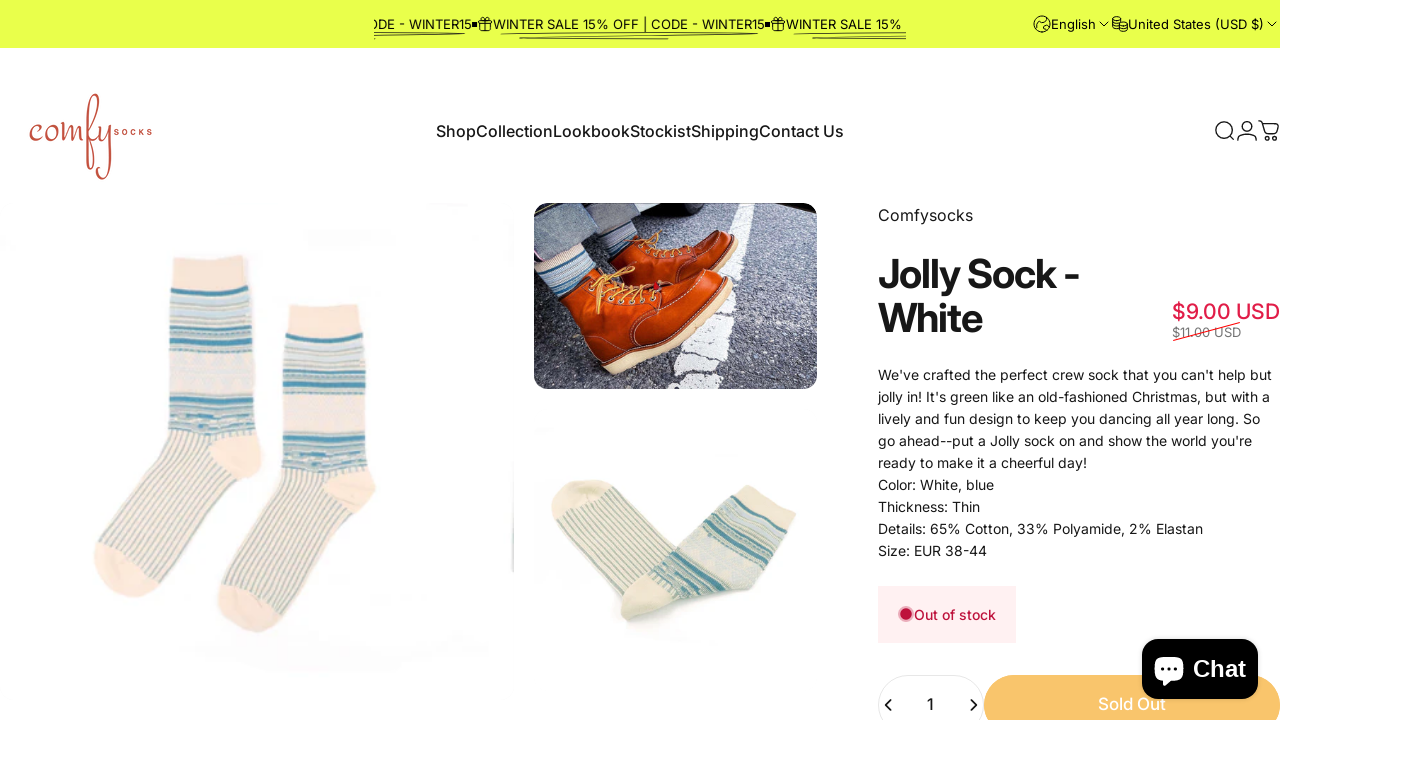

--- FILE ---
content_type: text/html; charset=utf-8
request_url: https://www.comfy-socks.com/products/jolly-sock-white
body_size: 99654
content:
<!doctype html>
<html class="no-js" lang="en" dir="ltr">
  <head>
    <meta charset="utf-8">
    <meta http-equiv="X-UA-Compatible" content="IE=edge,chrome=1">
    <meta name="viewport" content="width=device-width,initial-scale=1">
    <meta name="theme-color" content="#f59e0b">
    <link rel="canonical" href="https://www.comfy-socks.com/products/jolly-sock-white">
    <link rel="preconnect" href="https://cdn.shopify.com" crossorigin>
    <link rel="preconnect" href="https://fonts.shopifycdn.com" crossorigin>
    <link rel="dns-prefetch" href="https://ajax.googleapis.com">
    <link rel="dns-prefetch" href="https://maps.googleapis.com">
    <link rel="dns-prefetch" href="https://maps.gstatic.com">
<link rel="shortcut icon" href="//www.comfy-socks.com/cdn/shop/files/comfy_socks_logo_png_trasnparent.png?crop=center&height=32&v=1717494943&width=32" type="image/png" /><title>Jolly Sock - White | Lightweight and Comfortable &ndash; Comfysocks</title><meta name="description" content="Get the perfect Jolly Sock - White for any occasion. Made with premium materials, these socks are comfortable, durable, and stylish. Get your pair today!">
<meta property="og:site_name" content="Comfysocks">
<meta property="og:url" content="https://www.comfy-socks.com/products/jolly-sock-white">
<meta property="og:title" content="Jolly Sock - White">
<meta property="og:type" content="product">
<meta property="og:description" content="Get the perfect Jolly Sock - White for any occasion. Made with premium materials, these socks are comfortable, durable, and stylish. Get your pair today!"><meta property="og:price:amount" content="9.00">
  <meta property="og:price:currency" content="USD"><meta property="og:image" content="http://www.comfy-socks.com/cdn/shop/files/jolly-white1_771a90e6-5a1e-409e-b931-373ff9b5f433.jpg?v=1709106837">
  <meta property="og:image:secure_url" content="https://www.comfy-socks.com/cdn/shop/files/jolly-white1_771a90e6-5a1e-409e-b931-373ff9b5f433.jpg?v=1709106837">
  <meta property="og:image:width" content="3648">
  <meta property="og:image:height" content="3648"><meta name="twitter:site" content="@">
<meta name="twitter:card" content="summary_large_image">
<meta name="twitter:title" content="Jolly Sock - White">
<meta name="twitter:description" content="Get the perfect Jolly Sock - White for any occasion. Made with premium materials, these socks are comfortable, durable, and stylish. Get your pair today!">
<style>@font-face {
  font-family: Inter;
  font-weight: 400;
  font-style: normal;
  font-display: swap;
  src: url("//www.comfy-socks.com/cdn/fonts/inter/inter_n4.b2a3f24c19b4de56e8871f609e73ca7f6d2e2bb9.woff2") format("woff2"),
       url("//www.comfy-socks.com/cdn/fonts/inter/inter_n4.af8052d517e0c9ffac7b814872cecc27ae1fa132.woff") format("woff");
}
@font-face {
  font-family: Inter;
  font-weight: 500;
  font-style: normal;
  font-display: swap;
  src: url("//www.comfy-socks.com/cdn/fonts/inter/inter_n5.d7101d5e168594dd06f56f290dd759fba5431d97.woff2") format("woff2"),
       url("//www.comfy-socks.com/cdn/fonts/inter/inter_n5.5332a76bbd27da00474c136abb1ca3cbbf259068.woff") format("woff");
}
@font-face {
  font-family: Inter;
  font-weight: 700;
  font-style: normal;
  font-display: swap;
  src: url("//www.comfy-socks.com/cdn/fonts/inter/inter_n7.02711e6b374660cfc7915d1afc1c204e633421e4.woff2") format("woff2"),
       url("//www.comfy-socks.com/cdn/fonts/inter/inter_n7.6dab87426f6b8813070abd79972ceaf2f8d3b012.woff") format("woff");
}
@font-face {
  font-family: Inter;
  font-weight: 400;
  font-style: italic;
  font-display: swap;
  src: url("//www.comfy-socks.com/cdn/fonts/inter/inter_i4.feae1981dda792ab80d117249d9c7e0f1017e5b3.woff2") format("woff2"),
       url("//www.comfy-socks.com/cdn/fonts/inter/inter_i4.62773b7113d5e5f02c71486623cf828884c85c6e.woff") format("woff");
}
@font-face {
  font-family: Inter;
  font-weight: 700;
  font-style: italic;
  font-display: swap;
  src: url("//www.comfy-socks.com/cdn/fonts/inter/inter_i7.b377bcd4cc0f160622a22d638ae7e2cd9b86ea4c.woff2") format("woff2"),
       url("//www.comfy-socks.com/cdn/fonts/inter/inter_i7.7c69a6a34e3bb44fcf6f975857e13b9a9b25beb4.woff") format("woff");
}
:root {
    /*! General */
    --color-base-text: 23 23 23;
    --color-base-highlight: 214 90 90;
    --color-base-background: 255 255 255;
    --color-base-button: 245 158 11;
    --color-base-button-gradient: #f59e0b;
    --color-base-button-text: 255 255 255;
    --color-keyboard-focus: 11 97 205;
    --color-shadow: 168 232 226;
    --color-price: 23 23 23;
    --color-sale-price: 225 29 72;
    --color-sale-tag: 225 29 72;
    --color-sale-tag-text: 255 255 255;
    --color-rating: 245 158 11;
    --color-placeholder: 250 250 250;
    --color-success-text: 77 124 15;
    --color-success-background: 247 254 231;
    --color-error-text: 190 18 60;
    --color-error-background: 255 241 242;
    --color-info-text: 180 83 9;
    --color-info-background: 255 251 235;
    
    /*! Menu and drawers */
    --color-drawer-text: 23 23 23;
    --color-drawer-background: 255 255 255;
    --color-drawer-button-background: 23 23 23;
    --color-drawer-button-gradient: #171717;
    --color-drawer-button-text: 255 255 255;
    --color-drawer-overlay: 23 23 23;

    /*! Product card */
    --card-radius: var(--rounded-card);
    --card-border-width: 0.0rem;
    --card-border-opacity: 0.0;
    --card-shadow-opacity: 0.1;
    --card-shadow-horizontal-offset: 0.0rem;
    --card-shadow-vertical-offset: 0.0rem;

    /*! Buttons */
    --buttons-radius: var(--rounded-button);
    --buttons-border-width: 2px;
    --buttons-border-opacity: 1.0;
    --buttons-shadow-opacity: 0.0;
    --buttons-shadow-horizontal-offset: 0px;
    --buttons-shadow-vertical-offset: 0px;

    /*! Inputs */
    --inputs-radius: var(--rounded-input);
    --inputs-border-width: 0px;
    --inputs-border-opacity: 0.65;

    /*! Spacing */
    --sp-0d5: 0.125rem;
    --sp-1: 0.25rem;
    --sp-1d5: 0.375rem;
    --sp-2: 0.5rem;
    --sp-2d5: 0.625rem;
    --sp-3: 0.75rem;
    --sp-3d5: 0.875rem;
    --sp-4: 1rem;
    --sp-4d5: 1.125rem;
    --sp-5: 1.25rem;
    --sp-5d5: 1.375rem;
    --sp-6: 1.5rem;
    --sp-6d5: 1.625rem;
    --sp-7: 1.75rem;
    --sp-7d5: 1.875rem;
    --sp-8: 2rem;
    --sp-8d5: 2.125rem;
    --sp-9: 2.25rem;
    --sp-9d5: 2.375rem;
    --sp-10: 2.5rem;
    --sp-10d5: 2.625rem;
    --sp-11: 2.75rem;
    --sp-12: 3rem;
    --sp-13: 3.25rem;
    --sp-14: 3.5rem;
    --sp-15: 3.875rem;
    --sp-16: 4rem;
    --sp-18: 4.5rem;
    --sp-20: 5rem;
    --sp-23: 5.625rem;
    --sp-24: 6rem;
    --sp-28: 7rem;
    --sp-32: 8rem;
    --sp-36: 9rem;
    --sp-40: 10rem;
    --sp-44: 11rem;
    --sp-48: 12rem;
    --sp-52: 13rem;
    --sp-56: 14rem;
    --sp-60: 15rem;
    --sp-64: 16rem;
    --sp-68: 17rem;
    --sp-72: 18rem;
    --sp-80: 20rem;
    --sp-96: 24rem;
    --sp-100: 32rem;

    /*! Font family */
    --font-heading-family: Inter, sans-serif;
    --font-heading-style: normal;
    --font-heading-weight: 700;
    --font-heading-line-height: 1;
    --font-heading-letter-spacing: -0.03em;
    

    --font-body-family: Inter, sans-serif;
    --font-body-style: normal;
    --font-body-weight: 400;
    --font-body-line-height: 1.2;
    --font-body-letter-spacing: 0.0em;

    --font-navigation-family: var(--font-body-family);
    --font-navigation-size: clamp(0.875rem, 0.748rem + 0.3174vw, 1.125rem);
    --font-navigation-weight: 500;
    

    --font-button-family: var(--font-body-family);
    --font-button-size: clamp(1.0625rem, 0.8115rem + 0.1587vw, 1.1875rem);
    --font-button-weight: 500;
    

    --font-product-family: var(--font-body-family);
    --font-product-size: clamp(1.0rem, 0.873rem + 0.3175vw, 1.25rem);
    --font-product-weight: 500;
    

    /*! Font size */
    --text-3xs: 0.625rem;
    --text-2xs: 0.6875rem;
    --text-xs: 0.75rem;
    --text-2sm: 0.8125rem;
    --text-sm: 0.875rem;
    --text-base: 1.0rem;
    --text-lg: 1.125rem;
    --text-xl: 1.25rem;
    --text-2xl: 1.5rem;
    --text-3xl: 1.875rem;
    --text-4xl: 2.25rem;
    --text-5xl: 3.0rem;
    --text-6xl: 3.75rem;
    --text-7xl: 4.5rem;
    --text-8xl: 6.0rem;

    /*! Layout */
    --page-width: 1900px;
    --gap-padding: clamp(var(--sp-5), 2.526vw, var(--sp-12));
    --grid-gap: clamp(40px, 20vw, 60px);
    --page-padding: var(--sp-5);
    --page-container: min(calc(100vw - var(--scrollbar-width, 0px) - var(--page-padding) * 2), var(--page-width));
    --rounded-button: 3.75rem;
    --rounded-input: 0.375rem;
    --rounded-card: clamp(var(--sp-2d5), 1.053vw, var(--sp-5));
    --rounded-block: clamp(var(--sp-2d5), 1.053vw, var(--sp-5));

    /*! Other */
    --icon-weight: 1.5px;
  }

  @media screen and (min-width: 1024px) {
    :root {
      --page-padding: var(--sp-9);
    }
  }

  @media screen and (min-width: 1280px) {
    :root {
      --gap-padding: var(--sp-12);
      --page-padding: var(--sp-12);
      --page-container: min(calc(100vw - var(--scrollbar-width, 0px) - var(--page-padding) * 2), max(var(--page-width), 1280px));
    }
  }

  @media screen and (min-width: 1536px) {
    :root {
      --page-padding: max(var(--sp-12), 50vw - var(--scrollbar-width, 0px)/2 - var(--page-width)/2);
    }
  }
</style>
  <link rel="preload" as="font" href="//www.comfy-socks.com/cdn/fonts/inter/inter_n4.b2a3f24c19b4de56e8871f609e73ca7f6d2e2bb9.woff2" type="font/woff2" crossorigin>

  <link rel="preload" as="font" href="//www.comfy-socks.com/cdn/fonts/inter/inter_n7.02711e6b374660cfc7915d1afc1c204e633421e4.woff2" type="font/woff2" crossorigin>
<link href="//www.comfy-socks.com/cdn/shop/t/24/assets/theme.css?v=54130150842442101401764746046" rel="stylesheet" type="text/css" media="all" /><link rel="stylesheet" href="//www.comfy-socks.com/cdn/shop/t/24/assets/apps.css?v=162097722211979372921764746046" media="print" fetchpriority="low" onload="this.media='all'">

    <script>window.performance && window.performance.mark && window.performance.mark('shopify.content_for_header.start');</script><meta name="robots" content="noindex,nofollow">
<meta name="google-site-verification" content="wO1mjXM53iNRyaB6dEkakiRJZbl7D42Dr3sXQ7f1glM">
<meta id="shopify-digital-wallet" name="shopify-digital-wallet" content="/73507635488/digital_wallets/dialog">
<meta name="shopify-checkout-api-token" content="17d56c657933289a5de8f936d9eb76a5">
<meta id="in-context-paypal-metadata" data-shop-id="73507635488" data-venmo-supported="false" data-environment="production" data-locale="en_US" data-paypal-v4="true" data-currency="USD">
<link rel="alternate" hreflang="x-default" href="https://www.comfy-socks.com/products/jolly-sock-white">
<link rel="alternate" hreflang="en" href="https://www.comfy-socks.com/products/jolly-sock-white">
<link rel="alternate" hreflang="zh-Hant" href="https://www.comfy-socks.com/zh/products/%E5%BF%AB%E6%A8%82%E8%A5%AA%E5%AD%90%E7%99%BD">
<link rel="alternate" hreflang="es" href="https://www.comfy-socks.com/es/products/jolly-sock-white">
<link rel="alternate" hreflang="fr" href="https://www.comfy-socks.com/fr/products/chaussette-joyeuse-blanche">
<link rel="alternate" hreflang="de" href="https://www.comfy-socks.com/de/products/lustige-socke-weiss">
<link rel="alternate" hreflang="th" href="https://www.comfy-socks.com/th/products/jolly-sock-white">
<link rel="alternate" hreflang="ja" href="https://www.comfy-socks.com/ja/products/%E3%82%B8%E3%83%A7%E3%83%AA%E3%83%BC%E3%82%BD%E3%83%83%E3%82%AF%E3%82%B9%E3%83%9B%E3%83%AF%E3%82%A4%E3%83%88">
<link rel="alternate" hreflang="ko" href="https://www.comfy-socks.com/ko/products/%EC%A6%90%EA%B1%B0%EC%9A%B4-%EC%96%91%EB%A7%90-%ED%9D%B0%EC%83%89">
<link rel="alternate" hreflang="it" href="https://www.comfy-socks.com/it/products/jolly-sock-white">
<link rel="alternate" hreflang="ar" href="https://www.comfy-socks.com/ar/products/%D8%AC%D9%88%D9%84%D9%8A-%D8%AC%D9%88%D8%A7%D8%B1%D8%A8-%D8%A8%D9%8A%D8%B6%D8%A7%D8%A1">
<link rel="alternate" hreflang="en-CA" href="https://www.comfy-socks.com/en-ca/products/jolly-sock-white">
<link rel="alternate" hreflang="zh-Hant-CA" href="https://www.comfy-socks.com/zh-ca/products/%E5%BF%AB%E6%A8%82%E8%A5%AA%E5%AD%90%E7%99%BD">
<link rel="alternate" hreflang="de-CA" href="https://www.comfy-socks.com/de-ca/products/lustige-socke-weiss">
<link rel="alternate" hreflang="es-CA" href="https://www.comfy-socks.com/es-ca/products/jolly-sock-white">
<link rel="alternate" hreflang="fr-CA" href="https://www.comfy-socks.com/fr-ca/products/chaussette-joyeuse-blanche">
<link rel="alternate" hreflang="ja-CA" href="https://www.comfy-socks.com/ja-ca/products/%E3%82%B8%E3%83%A7%E3%83%AA%E3%83%BC%E3%82%BD%E3%83%83%E3%82%AF%E3%82%B9%E3%83%9B%E3%83%AF%E3%82%A4%E3%83%88">
<link rel="alternate" hreflang="th-CA" href="https://www.comfy-socks.com/th-ca/products/jolly-sock-white">
<link rel="alternate" hreflang="ko-CA" href="https://www.comfy-socks.com/ko-ca/products/%EC%A6%90%EA%B1%B0%EC%9A%B4-%EC%96%91%EB%A7%90-%ED%9D%B0%EC%83%89">
<link rel="alternate" hreflang="it-CA" href="https://www.comfy-socks.com/it-ca/products/jolly-sock-white">
<link rel="alternate" hreflang="ar-CA" href="https://www.comfy-socks.com/ar-ca/products/%D8%AC%D9%88%D9%84%D9%8A-%D8%AC%D9%88%D8%A7%D8%B1%D8%A8-%D8%A8%D9%8A%D8%B6%D8%A7%D8%A1">
<link rel="alternate" hreflang="en-HK" href="https://www.comfy-socks.com/en-hk/products/jolly-sock-white">
<link rel="alternate" hreflang="zh-Hant-HK" href="https://www.comfy-socks.com/zh-hk/products/%E5%BF%AB%E6%A8%82%E8%A5%AA%E5%AD%90%E7%99%BD">
<link rel="alternate" hreflang="de-HK" href="https://www.comfy-socks.com/de-hk/products/lustige-socke-weiss">
<link rel="alternate" hreflang="es-HK" href="https://www.comfy-socks.com/es-hk/products/jolly-sock-white">
<link rel="alternate" hreflang="ja-HK" href="https://www.comfy-socks.com/ja-hk/products/%E3%82%B8%E3%83%A7%E3%83%AA%E3%83%BC%E3%82%BD%E3%83%83%E3%82%AF%E3%82%B9%E3%83%9B%E3%83%AF%E3%82%A4%E3%83%88">
<link rel="alternate" hreflang="th-HK" href="https://www.comfy-socks.com/th-hk/products/jolly-sock-white">
<link rel="alternate" hreflang="ko-HK" href="https://www.comfy-socks.com/ko-hk/products/%EC%A6%90%EA%B1%B0%EC%9A%B4-%EC%96%91%EB%A7%90-%ED%9D%B0%EC%83%89">
<link rel="alternate" hreflang="it-HK" href="https://www.comfy-socks.com/it-hk/products/jolly-sock-white">
<link rel="alternate" hreflang="ar-HK" href="https://www.comfy-socks.com/ar-hk/products/%D8%AC%D9%88%D9%84%D9%8A-%D8%AC%D9%88%D8%A7%D8%B1%D8%A8-%D8%A8%D9%8A%D8%B6%D8%A7%D8%A1">
<link rel="alternate" hreflang="zh-Hant-AE" href="https://www.comfy-socks.com/zh/products/%E5%BF%AB%E6%A8%82%E8%A5%AA%E5%AD%90%E7%99%BD">
<link rel="alternate" hreflang="zh-Hant-AL" href="https://www.comfy-socks.com/zh/products/%E5%BF%AB%E6%A8%82%E8%A5%AA%E5%AD%90%E7%99%BD">
<link rel="alternate" hreflang="zh-Hant-AR" href="https://www.comfy-socks.com/zh/products/%E5%BF%AB%E6%A8%82%E8%A5%AA%E5%AD%90%E7%99%BD">
<link rel="alternate" hreflang="zh-Hant-AT" href="https://www.comfy-socks.com/zh/products/%E5%BF%AB%E6%A8%82%E8%A5%AA%E5%AD%90%E7%99%BD">
<link rel="alternate" hreflang="zh-Hant-AU" href="https://www.comfy-socks.com/zh/products/%E5%BF%AB%E6%A8%82%E8%A5%AA%E5%AD%90%E7%99%BD">
<link rel="alternate" hreflang="zh-Hant-BA" href="https://www.comfy-socks.com/zh/products/%E5%BF%AB%E6%A8%82%E8%A5%AA%E5%AD%90%E7%99%BD">
<link rel="alternate" hreflang="zh-Hant-BE" href="https://www.comfy-socks.com/zh/products/%E5%BF%AB%E6%A8%82%E8%A5%AA%E5%AD%90%E7%99%BD">
<link rel="alternate" hreflang="zh-Hant-BG" href="https://www.comfy-socks.com/zh/products/%E5%BF%AB%E6%A8%82%E8%A5%AA%E5%AD%90%E7%99%BD">
<link rel="alternate" hreflang="zh-Hant-BN" href="https://www.comfy-socks.com/zh/products/%E5%BF%AB%E6%A8%82%E8%A5%AA%E5%AD%90%E7%99%BD">
<link rel="alternate" hreflang="zh-Hant-BQ" href="https://www.comfy-socks.com/zh/products/%E5%BF%AB%E6%A8%82%E8%A5%AA%E5%AD%90%E7%99%BD">
<link rel="alternate" hreflang="zh-Hant-BR" href="https://www.comfy-socks.com/zh/products/%E5%BF%AB%E6%A8%82%E8%A5%AA%E5%AD%90%E7%99%BD">
<link rel="alternate" hreflang="zh-Hant-BY" href="https://www.comfy-socks.com/zh/products/%E5%BF%AB%E6%A8%82%E8%A5%AA%E5%AD%90%E7%99%BD">
<link rel="alternate" hreflang="zh-Hant-CH" href="https://www.comfy-socks.com/zh/products/%E5%BF%AB%E6%A8%82%E8%A5%AA%E5%AD%90%E7%99%BD">
<link rel="alternate" hreflang="zh-Hant-CL" href="https://www.comfy-socks.com/zh/products/%E5%BF%AB%E6%A8%82%E8%A5%AA%E5%AD%90%E7%99%BD">
<link rel="alternate" hreflang="zh-Hant-CN" href="https://www.comfy-socks.com/zh/products/%E5%BF%AB%E6%A8%82%E8%A5%AA%E5%AD%90%E7%99%BD">
<link rel="alternate" hreflang="zh-Hant-CR" href="https://www.comfy-socks.com/zh/products/%E5%BF%AB%E6%A8%82%E8%A5%AA%E5%AD%90%E7%99%BD">
<link rel="alternate" hreflang="zh-Hant-CY" href="https://www.comfy-socks.com/zh/products/%E5%BF%AB%E6%A8%82%E8%A5%AA%E5%AD%90%E7%99%BD">
<link rel="alternate" hreflang="zh-Hant-CZ" href="https://www.comfy-socks.com/zh/products/%E5%BF%AB%E6%A8%82%E8%A5%AA%E5%AD%90%E7%99%BD">
<link rel="alternate" hreflang="zh-Hant-DE" href="https://www.comfy-socks.com/zh/products/%E5%BF%AB%E6%A8%82%E8%A5%AA%E5%AD%90%E7%99%BD">
<link rel="alternate" hreflang="zh-Hant-DK" href="https://www.comfy-socks.com/zh/products/%E5%BF%AB%E6%A8%82%E8%A5%AA%E5%AD%90%E7%99%BD">
<link rel="alternate" hreflang="zh-Hant-EE" href="https://www.comfy-socks.com/zh/products/%E5%BF%AB%E6%A8%82%E8%A5%AA%E5%AD%90%E7%99%BD">
<link rel="alternate" hreflang="zh-Hant-EG" href="https://www.comfy-socks.com/zh/products/%E5%BF%AB%E6%A8%82%E8%A5%AA%E5%AD%90%E7%99%BD">
<link rel="alternate" hreflang="zh-Hant-ES" href="https://www.comfy-socks.com/zh/products/%E5%BF%AB%E6%A8%82%E8%A5%AA%E5%AD%90%E7%99%BD">
<link rel="alternate" hreflang="zh-Hant-FI" href="https://www.comfy-socks.com/zh/products/%E5%BF%AB%E6%A8%82%E8%A5%AA%E5%AD%90%E7%99%BD">
<link rel="alternate" hreflang="zh-Hant-FO" href="https://www.comfy-socks.com/zh/products/%E5%BF%AB%E6%A8%82%E8%A5%AA%E5%AD%90%E7%99%BD">
<link rel="alternate" hreflang="zh-Hant-FR" href="https://www.comfy-socks.com/zh/products/%E5%BF%AB%E6%A8%82%E8%A5%AA%E5%AD%90%E7%99%BD">
<link rel="alternate" hreflang="zh-Hant-GB" href="https://www.comfy-socks.com/zh/products/%E5%BF%AB%E6%A8%82%E8%A5%AA%E5%AD%90%E7%99%BD">
<link rel="alternate" hreflang="zh-Hant-GE" href="https://www.comfy-socks.com/zh/products/%E5%BF%AB%E6%A8%82%E8%A5%AA%E5%AD%90%E7%99%BD">
<link rel="alternate" hreflang="zh-Hant-GI" href="https://www.comfy-socks.com/zh/products/%E5%BF%AB%E6%A8%82%E8%A5%AA%E5%AD%90%E7%99%BD">
<link rel="alternate" hreflang="zh-Hant-GR" href="https://www.comfy-socks.com/zh/products/%E5%BF%AB%E6%A8%82%E8%A5%AA%E5%AD%90%E7%99%BD">
<link rel="alternate" hreflang="zh-Hant-GS" href="https://www.comfy-socks.com/zh/products/%E5%BF%AB%E6%A8%82%E8%A5%AA%E5%AD%90%E7%99%BD">
<link rel="alternate" hreflang="zh-Hant-HR" href="https://www.comfy-socks.com/zh/products/%E5%BF%AB%E6%A8%82%E8%A5%AA%E5%AD%90%E7%99%BD">
<link rel="alternate" hreflang="zh-Hant-HT" href="https://www.comfy-socks.com/zh/products/%E5%BF%AB%E6%A8%82%E8%A5%AA%E5%AD%90%E7%99%BD">
<link rel="alternate" hreflang="zh-Hant-HU" href="https://www.comfy-socks.com/zh/products/%E5%BF%AB%E6%A8%82%E8%A5%AA%E5%AD%90%E7%99%BD">
<link rel="alternate" hreflang="zh-Hant-ID" href="https://www.comfy-socks.com/zh/products/%E5%BF%AB%E6%A8%82%E8%A5%AA%E5%AD%90%E7%99%BD">
<link rel="alternate" hreflang="zh-Hant-IE" href="https://www.comfy-socks.com/zh/products/%E5%BF%AB%E6%A8%82%E8%A5%AA%E5%AD%90%E7%99%BD">
<link rel="alternate" hreflang="zh-Hant-IL" href="https://www.comfy-socks.com/zh/products/%E5%BF%AB%E6%A8%82%E8%A5%AA%E5%AD%90%E7%99%BD">
<link rel="alternate" hreflang="zh-Hant-IN" href="https://www.comfy-socks.com/zh/products/%E5%BF%AB%E6%A8%82%E8%A5%AA%E5%AD%90%E7%99%BD">
<link rel="alternate" hreflang="zh-Hant-IS" href="https://www.comfy-socks.com/zh/products/%E5%BF%AB%E6%A8%82%E8%A5%AA%E5%AD%90%E7%99%BD">
<link rel="alternate" hreflang="zh-Hant-IT" href="https://www.comfy-socks.com/zh/products/%E5%BF%AB%E6%A8%82%E8%A5%AA%E5%AD%90%E7%99%BD">
<link rel="alternate" hreflang="zh-Hant-JE" href="https://www.comfy-socks.com/zh/products/%E5%BF%AB%E6%A8%82%E8%A5%AA%E5%AD%90%E7%99%BD">
<link rel="alternate" hreflang="zh-Hant-JP" href="https://www.comfy-socks.com/zh/products/%E5%BF%AB%E6%A8%82%E8%A5%AA%E5%AD%90%E7%99%BD">
<link rel="alternate" hreflang="zh-Hant-KR" href="https://www.comfy-socks.com/zh/products/%E5%BF%AB%E6%A8%82%E8%A5%AA%E5%AD%90%E7%99%BD">
<link rel="alternate" hreflang="zh-Hant-KZ" href="https://www.comfy-socks.com/zh/products/%E5%BF%AB%E6%A8%82%E8%A5%AA%E5%AD%90%E7%99%BD">
<link rel="alternate" hreflang="zh-Hant-LI" href="https://www.comfy-socks.com/zh/products/%E5%BF%AB%E6%A8%82%E8%A5%AA%E5%AD%90%E7%99%BD">
<link rel="alternate" hreflang="zh-Hant-LT" href="https://www.comfy-socks.com/zh/products/%E5%BF%AB%E6%A8%82%E8%A5%AA%E5%AD%90%E7%99%BD">
<link rel="alternate" hreflang="zh-Hant-LU" href="https://www.comfy-socks.com/zh/products/%E5%BF%AB%E6%A8%82%E8%A5%AA%E5%AD%90%E7%99%BD">
<link rel="alternate" hreflang="zh-Hant-LV" href="https://www.comfy-socks.com/zh/products/%E5%BF%AB%E6%A8%82%E8%A5%AA%E5%AD%90%E7%99%BD">
<link rel="alternate" hreflang="zh-Hant-MA" href="https://www.comfy-socks.com/zh/products/%E5%BF%AB%E6%A8%82%E8%A5%AA%E5%AD%90%E7%99%BD">
<link rel="alternate" hreflang="zh-Hant-MC" href="https://www.comfy-socks.com/zh/products/%E5%BF%AB%E6%A8%82%E8%A5%AA%E5%AD%90%E7%99%BD">
<link rel="alternate" hreflang="zh-Hant-MD" href="https://www.comfy-socks.com/zh/products/%E5%BF%AB%E6%A8%82%E8%A5%AA%E5%AD%90%E7%99%BD">
<link rel="alternate" hreflang="zh-Hant-ME" href="https://www.comfy-socks.com/zh/products/%E5%BF%AB%E6%A8%82%E8%A5%AA%E5%AD%90%E7%99%BD">
<link rel="alternate" hreflang="zh-Hant-MK" href="https://www.comfy-socks.com/zh/products/%E5%BF%AB%E6%A8%82%E8%A5%AA%E5%AD%90%E7%99%BD">
<link rel="alternate" hreflang="zh-Hant-MO" href="https://www.comfy-socks.com/zh/products/%E5%BF%AB%E6%A8%82%E8%A5%AA%E5%AD%90%E7%99%BD">
<link rel="alternate" hreflang="zh-Hant-MQ" href="https://www.comfy-socks.com/zh/products/%E5%BF%AB%E6%A8%82%E8%A5%AA%E5%AD%90%E7%99%BD">
<link rel="alternate" hreflang="zh-Hant-MT" href="https://www.comfy-socks.com/zh/products/%E5%BF%AB%E6%A8%82%E8%A5%AA%E5%AD%90%E7%99%BD">
<link rel="alternate" hreflang="zh-Hant-MX" href="https://www.comfy-socks.com/zh/products/%E5%BF%AB%E6%A8%82%E8%A5%AA%E5%AD%90%E7%99%BD">
<link rel="alternate" hreflang="zh-Hant-MY" href="https://www.comfy-socks.com/zh/products/%E5%BF%AB%E6%A8%82%E8%A5%AA%E5%AD%90%E7%99%BD">
<link rel="alternate" hreflang="zh-Hant-NG" href="https://www.comfy-socks.com/zh/products/%E5%BF%AB%E6%A8%82%E8%A5%AA%E5%AD%90%E7%99%BD">
<link rel="alternate" hreflang="zh-Hant-NL" href="https://www.comfy-socks.com/zh/products/%E5%BF%AB%E6%A8%82%E8%A5%AA%E5%AD%90%E7%99%BD">
<link rel="alternate" hreflang="zh-Hant-NO" href="https://www.comfy-socks.com/zh/products/%E5%BF%AB%E6%A8%82%E8%A5%AA%E5%AD%90%E7%99%BD">
<link rel="alternate" hreflang="zh-Hant-NP" href="https://www.comfy-socks.com/zh/products/%E5%BF%AB%E6%A8%82%E8%A5%AA%E5%AD%90%E7%99%BD">
<link rel="alternate" hreflang="zh-Hant-NZ" href="https://www.comfy-socks.com/zh/products/%E5%BF%AB%E6%A8%82%E8%A5%AA%E5%AD%90%E7%99%BD">
<link rel="alternate" hreflang="zh-Hant-OM" href="https://www.comfy-socks.com/zh/products/%E5%BF%AB%E6%A8%82%E8%A5%AA%E5%AD%90%E7%99%BD">
<link rel="alternate" hreflang="zh-Hant-PA" href="https://www.comfy-socks.com/zh/products/%E5%BF%AB%E6%A8%82%E8%A5%AA%E5%AD%90%E7%99%BD">
<link rel="alternate" hreflang="zh-Hant-PE" href="https://www.comfy-socks.com/zh/products/%E5%BF%AB%E6%A8%82%E8%A5%AA%E5%AD%90%E7%99%BD">
<link rel="alternate" hreflang="zh-Hant-PH" href="https://www.comfy-socks.com/zh/products/%E5%BF%AB%E6%A8%82%E8%A5%AA%E5%AD%90%E7%99%BD">
<link rel="alternate" hreflang="zh-Hant-PL" href="https://www.comfy-socks.com/zh/products/%E5%BF%AB%E6%A8%82%E8%A5%AA%E5%AD%90%E7%99%BD">
<link rel="alternate" hreflang="zh-Hant-PT" href="https://www.comfy-socks.com/zh/products/%E5%BF%AB%E6%A8%82%E8%A5%AA%E5%AD%90%E7%99%BD">
<link rel="alternate" hreflang="zh-Hant-PY" href="https://www.comfy-socks.com/zh/products/%E5%BF%AB%E6%A8%82%E8%A5%AA%E5%AD%90%E7%99%BD">
<link rel="alternate" hreflang="zh-Hant-QA" href="https://www.comfy-socks.com/zh/products/%E5%BF%AB%E6%A8%82%E8%A5%AA%E5%AD%90%E7%99%BD">
<link rel="alternate" hreflang="zh-Hant-RE" href="https://www.comfy-socks.com/zh/products/%E5%BF%AB%E6%A8%82%E8%A5%AA%E5%AD%90%E7%99%BD">
<link rel="alternate" hreflang="zh-Hant-RO" href="https://www.comfy-socks.com/zh/products/%E5%BF%AB%E6%A8%82%E8%A5%AA%E5%AD%90%E7%99%BD">
<link rel="alternate" hreflang="zh-Hant-RS" href="https://www.comfy-socks.com/zh/products/%E5%BF%AB%E6%A8%82%E8%A5%AA%E5%AD%90%E7%99%BD">
<link rel="alternate" hreflang="zh-Hant-RU" href="https://www.comfy-socks.com/zh/products/%E5%BF%AB%E6%A8%82%E8%A5%AA%E5%AD%90%E7%99%BD">
<link rel="alternate" hreflang="zh-Hant-SA" href="https://www.comfy-socks.com/zh/products/%E5%BF%AB%E6%A8%82%E8%A5%AA%E5%AD%90%E7%99%BD">
<link rel="alternate" hreflang="zh-Hant-SD" href="https://www.comfy-socks.com/zh/products/%E5%BF%AB%E6%A8%82%E8%A5%AA%E5%AD%90%E7%99%BD">
<link rel="alternate" hreflang="zh-Hant-SE" href="https://www.comfy-socks.com/zh/products/%E5%BF%AB%E6%A8%82%E8%A5%AA%E5%AD%90%E7%99%BD">
<link rel="alternate" hreflang="zh-Hant-SG" href="https://www.comfy-socks.com/zh/products/%E5%BF%AB%E6%A8%82%E8%A5%AA%E5%AD%90%E7%99%BD">
<link rel="alternate" hreflang="zh-Hant-SH" href="https://www.comfy-socks.com/zh/products/%E5%BF%AB%E6%A8%82%E8%A5%AA%E5%AD%90%E7%99%BD">
<link rel="alternate" hreflang="zh-Hant-SI" href="https://www.comfy-socks.com/zh/products/%E5%BF%AB%E6%A8%82%E8%A5%AA%E5%AD%90%E7%99%BD">
<link rel="alternate" hreflang="zh-Hant-SJ" href="https://www.comfy-socks.com/zh/products/%E5%BF%AB%E6%A8%82%E8%A5%AA%E5%AD%90%E7%99%BD">
<link rel="alternate" hreflang="zh-Hant-SK" href="https://www.comfy-socks.com/zh/products/%E5%BF%AB%E6%A8%82%E8%A5%AA%E5%AD%90%E7%99%BD">
<link rel="alternate" hreflang="zh-Hant-TF" href="https://www.comfy-socks.com/zh/products/%E5%BF%AB%E6%A8%82%E8%A5%AA%E5%AD%90%E7%99%BD">
<link rel="alternate" hreflang="zh-Hant-TH" href="https://www.comfy-socks.com/zh/products/%E5%BF%AB%E6%A8%82%E8%A5%AA%E5%AD%90%E7%99%BD">
<link rel="alternate" hreflang="zh-Hant-TN" href="https://www.comfy-socks.com/zh/products/%E5%BF%AB%E6%A8%82%E8%A5%AA%E5%AD%90%E7%99%BD">
<link rel="alternate" hreflang="zh-Hant-TR" href="https://www.comfy-socks.com/zh/products/%E5%BF%AB%E6%A8%82%E8%A5%AA%E5%AD%90%E7%99%BD">
<link rel="alternate" hreflang="zh-Hant-TW" href="https://www.comfy-socks.com/zh/products/%E5%BF%AB%E6%A8%82%E8%A5%AA%E5%AD%90%E7%99%BD">
<link rel="alternate" hreflang="zh-Hant-TZ" href="https://www.comfy-socks.com/zh/products/%E5%BF%AB%E6%A8%82%E8%A5%AA%E5%AD%90%E7%99%BD">
<link rel="alternate" hreflang="zh-Hant-UA" href="https://www.comfy-socks.com/zh/products/%E5%BF%AB%E6%A8%82%E8%A5%AA%E5%AD%90%E7%99%BD">
<link rel="alternate" hreflang="zh-Hant-US" href="https://www.comfy-socks.com/zh/products/%E5%BF%AB%E6%A8%82%E8%A5%AA%E5%AD%90%E7%99%BD">
<link rel="alternate" hreflang="zh-Hant-UY" href="https://www.comfy-socks.com/zh/products/%E5%BF%AB%E6%A8%82%E8%A5%AA%E5%AD%90%E7%99%BD">
<link rel="alternate" hreflang="zh-Hant-VA" href="https://www.comfy-socks.com/zh/products/%E5%BF%AB%E6%A8%82%E8%A5%AA%E5%AD%90%E7%99%BD">
<link rel="alternate" hreflang="zh-Hant-VE" href="https://www.comfy-socks.com/zh/products/%E5%BF%AB%E6%A8%82%E8%A5%AA%E5%AD%90%E7%99%BD">
<link rel="alternate" hreflang="zh-Hant-VN" href="https://www.comfy-socks.com/zh/products/%E5%BF%AB%E6%A8%82%E8%A5%AA%E5%AD%90%E7%99%BD">
<link rel="alternate" hreflang="zh-Hant-XK" href="https://www.comfy-socks.com/zh/products/%E5%BF%AB%E6%A8%82%E8%A5%AA%E5%AD%90%E7%99%BD">
<link rel="alternate" hreflang="zh-Hant-ZA" href="https://www.comfy-socks.com/zh/products/%E5%BF%AB%E6%A8%82%E8%A5%AA%E5%AD%90%E7%99%BD">
<link rel="alternate" hreflang="zh-Hant-ZW" href="https://www.comfy-socks.com/zh/products/%E5%BF%AB%E6%A8%82%E8%A5%AA%E5%AD%90%E7%99%BD">
<link rel="alternate" type="application/json+oembed" href="https://www.comfy-socks.com/products/jolly-sock-white.oembed">
<script async="async" src="/checkouts/internal/preloads.js?locale=en-US"></script>
<link rel="preconnect" href="https://shop.app" crossorigin="anonymous">
<script async="async" src="https://shop.app/checkouts/internal/preloads.js?locale=en-US&shop_id=73507635488" crossorigin="anonymous"></script>
<script id="apple-pay-shop-capabilities" type="application/json">{"shopId":73507635488,"countryCode":"HK","currencyCode":"USD","merchantCapabilities":["supports3DS"],"merchantId":"gid:\/\/shopify\/Shop\/73507635488","merchantName":"Comfysocks","requiredBillingContactFields":["postalAddress","email","phone"],"requiredShippingContactFields":["postalAddress","email","phone"],"shippingType":"shipping","supportedNetworks":["visa","masterCard","amex"],"total":{"type":"pending","label":"Comfysocks","amount":"1.00"},"shopifyPaymentsEnabled":true,"supportsSubscriptions":true}</script>
<script id="shopify-features" type="application/json">{"accessToken":"17d56c657933289a5de8f936d9eb76a5","betas":["rich-media-storefront-analytics"],"domain":"www.comfy-socks.com","predictiveSearch":true,"shopId":73507635488,"locale":"en"}</script>
<script>var Shopify = Shopify || {};
Shopify.shop = "comfysocks-5005.myshopify.com";
Shopify.locale = "en";
Shopify.currency = {"active":"USD","rate":"1.0"};
Shopify.country = "US";
Shopify.theme = {"name":"Updated copy of Updated copy of Updated copy of...","id":184542134560,"schema_name":"Concept","schema_version":"5.2.0","theme_store_id":2412,"role":"main"};
Shopify.theme.handle = "null";
Shopify.theme.style = {"id":null,"handle":null};
Shopify.cdnHost = "www.comfy-socks.com/cdn";
Shopify.routes = Shopify.routes || {};
Shopify.routes.root = "/";</script>
<script type="module">!function(o){(o.Shopify=o.Shopify||{}).modules=!0}(window);</script>
<script>!function(o){function n(){var o=[];function n(){o.push(Array.prototype.slice.apply(arguments))}return n.q=o,n}var t=o.Shopify=o.Shopify||{};t.loadFeatures=n(),t.autoloadFeatures=n()}(window);</script>
<script>
  window.ShopifyPay = window.ShopifyPay || {};
  window.ShopifyPay.apiHost = "shop.app\/pay";
  window.ShopifyPay.redirectState = null;
</script>
<script id="shop-js-analytics" type="application/json">{"pageType":"product"}</script>
<script defer="defer" async type="module" src="//www.comfy-socks.com/cdn/shopifycloud/shop-js/modules/v2/client.init-shop-cart-sync_C5BV16lS.en.esm.js"></script>
<script defer="defer" async type="module" src="//www.comfy-socks.com/cdn/shopifycloud/shop-js/modules/v2/chunk.common_CygWptCX.esm.js"></script>
<script type="module">
  await import("//www.comfy-socks.com/cdn/shopifycloud/shop-js/modules/v2/client.init-shop-cart-sync_C5BV16lS.en.esm.js");
await import("//www.comfy-socks.com/cdn/shopifycloud/shop-js/modules/v2/chunk.common_CygWptCX.esm.js");

  window.Shopify.SignInWithShop?.initShopCartSync?.({"fedCMEnabled":true,"windoidEnabled":true});

</script>
<script>
  window.Shopify = window.Shopify || {};
  if (!window.Shopify.featureAssets) window.Shopify.featureAssets = {};
  window.Shopify.featureAssets['shop-js'] = {"shop-cart-sync":["modules/v2/client.shop-cart-sync_ZFArdW7E.en.esm.js","modules/v2/chunk.common_CygWptCX.esm.js"],"init-fed-cm":["modules/v2/client.init-fed-cm_CmiC4vf6.en.esm.js","modules/v2/chunk.common_CygWptCX.esm.js"],"shop-button":["modules/v2/client.shop-button_tlx5R9nI.en.esm.js","modules/v2/chunk.common_CygWptCX.esm.js"],"shop-cash-offers":["modules/v2/client.shop-cash-offers_DOA2yAJr.en.esm.js","modules/v2/chunk.common_CygWptCX.esm.js","modules/v2/chunk.modal_D71HUcav.esm.js"],"init-windoid":["modules/v2/client.init-windoid_sURxWdc1.en.esm.js","modules/v2/chunk.common_CygWptCX.esm.js"],"shop-toast-manager":["modules/v2/client.shop-toast-manager_ClPi3nE9.en.esm.js","modules/v2/chunk.common_CygWptCX.esm.js"],"init-shop-email-lookup-coordinator":["modules/v2/client.init-shop-email-lookup-coordinator_B8hsDcYM.en.esm.js","modules/v2/chunk.common_CygWptCX.esm.js"],"init-shop-cart-sync":["modules/v2/client.init-shop-cart-sync_C5BV16lS.en.esm.js","modules/v2/chunk.common_CygWptCX.esm.js"],"avatar":["modules/v2/client.avatar_BTnouDA3.en.esm.js"],"pay-button":["modules/v2/client.pay-button_FdsNuTd3.en.esm.js","modules/v2/chunk.common_CygWptCX.esm.js"],"init-customer-accounts":["modules/v2/client.init-customer-accounts_DxDtT_ad.en.esm.js","modules/v2/client.shop-login-button_C5VAVYt1.en.esm.js","modules/v2/chunk.common_CygWptCX.esm.js","modules/v2/chunk.modal_D71HUcav.esm.js"],"init-shop-for-new-customer-accounts":["modules/v2/client.init-shop-for-new-customer-accounts_ChsxoAhi.en.esm.js","modules/v2/client.shop-login-button_C5VAVYt1.en.esm.js","modules/v2/chunk.common_CygWptCX.esm.js","modules/v2/chunk.modal_D71HUcav.esm.js"],"shop-login-button":["modules/v2/client.shop-login-button_C5VAVYt1.en.esm.js","modules/v2/chunk.common_CygWptCX.esm.js","modules/v2/chunk.modal_D71HUcav.esm.js"],"init-customer-accounts-sign-up":["modules/v2/client.init-customer-accounts-sign-up_CPSyQ0Tj.en.esm.js","modules/v2/client.shop-login-button_C5VAVYt1.en.esm.js","modules/v2/chunk.common_CygWptCX.esm.js","modules/v2/chunk.modal_D71HUcav.esm.js"],"shop-follow-button":["modules/v2/client.shop-follow-button_Cva4Ekp9.en.esm.js","modules/v2/chunk.common_CygWptCX.esm.js","modules/v2/chunk.modal_D71HUcav.esm.js"],"checkout-modal":["modules/v2/client.checkout-modal_BPM8l0SH.en.esm.js","modules/v2/chunk.common_CygWptCX.esm.js","modules/v2/chunk.modal_D71HUcav.esm.js"],"lead-capture":["modules/v2/client.lead-capture_Bi8yE_yS.en.esm.js","modules/v2/chunk.common_CygWptCX.esm.js","modules/v2/chunk.modal_D71HUcav.esm.js"],"shop-login":["modules/v2/client.shop-login_D6lNrXab.en.esm.js","modules/v2/chunk.common_CygWptCX.esm.js","modules/v2/chunk.modal_D71HUcav.esm.js"],"payment-terms":["modules/v2/client.payment-terms_CZxnsJam.en.esm.js","modules/v2/chunk.common_CygWptCX.esm.js","modules/v2/chunk.modal_D71HUcav.esm.js"]};
</script>
<script>(function() {
  var isLoaded = false;
  function asyncLoad() {
    if (isLoaded) return;
    isLoaded = true;
    var urls = ["https:\/\/countdown.conversionbear.com\/script?app=countdown\u0026shop=comfysocks-5005.myshopify.com","https:\/\/shipping-bar.conversionbear.com\/script?app=shipping_bar\u0026shop=comfysocks-5005.myshopify.com"];
    for (var i = 0; i < urls.length; i++) {
      var s = document.createElement('script');
      s.type = 'text/javascript';
      s.async = true;
      s.src = urls[i];
      var x = document.getElementsByTagName('script')[0];
      x.parentNode.insertBefore(s, x);
    }
  };
  if(window.attachEvent) {
    window.attachEvent('onload', asyncLoad);
  } else {
    window.addEventListener('load', asyncLoad, false);
  }
})();</script>
<script id="__st">var __st={"a":73507635488,"offset":28800,"reqid":"3b172a0d-374b-4f33-91c1-6dddf016c786-1768632504","pageurl":"www.comfy-socks.com\/products\/jolly-sock-white","u":"354b21f8955a","p":"product","rtyp":"product","rid":8190512890144};</script>
<script>window.ShopifyPaypalV4VisibilityTracking = true;</script>
<script id="captcha-bootstrap">!function(){'use strict';const t='contact',e='account',n='new_comment',o=[[t,t],['blogs',n],['comments',n],[t,'customer']],c=[[e,'customer_login'],[e,'guest_login'],[e,'recover_customer_password'],[e,'create_customer']],r=t=>t.map((([t,e])=>`form[action*='/${t}']:not([data-nocaptcha='true']) input[name='form_type'][value='${e}']`)).join(','),a=t=>()=>t?[...document.querySelectorAll(t)].map((t=>t.form)):[];function s(){const t=[...o],e=r(t);return a(e)}const i='password',u='form_key',d=['recaptcha-v3-token','g-recaptcha-response','h-captcha-response',i],f=()=>{try{return window.sessionStorage}catch{return}},m='__shopify_v',_=t=>t.elements[u];function p(t,e,n=!1){try{const o=window.sessionStorage,c=JSON.parse(o.getItem(e)),{data:r}=function(t){const{data:e,action:n}=t;return t[m]||n?{data:e,action:n}:{data:t,action:n}}(c);for(const[e,n]of Object.entries(r))t.elements[e]&&(t.elements[e].value=n);n&&o.removeItem(e)}catch(o){console.error('form repopulation failed',{error:o})}}const l='form_type',E='cptcha';function T(t){t.dataset[E]=!0}const w=window,h=w.document,L='Shopify',v='ce_forms',y='captcha';let A=!1;((t,e)=>{const n=(g='f06e6c50-85a8-45c8-87d0-21a2b65856fe',I='https://cdn.shopify.com/shopifycloud/storefront-forms-hcaptcha/ce_storefront_forms_captcha_hcaptcha.v1.5.2.iife.js',D={infoText:'Protected by hCaptcha',privacyText:'Privacy',termsText:'Terms'},(t,e,n)=>{const o=w[L][v],c=o.bindForm;if(c)return c(t,g,e,D).then(n);var r;o.q.push([[t,g,e,D],n]),r=I,A||(h.body.append(Object.assign(h.createElement('script'),{id:'captcha-provider',async:!0,src:r})),A=!0)});var g,I,D;w[L]=w[L]||{},w[L][v]=w[L][v]||{},w[L][v].q=[],w[L][y]=w[L][y]||{},w[L][y].protect=function(t,e){n(t,void 0,e),T(t)},Object.freeze(w[L][y]),function(t,e,n,w,h,L){const[v,y,A,g]=function(t,e,n){const i=e?o:[],u=t?c:[],d=[...i,...u],f=r(d),m=r(i),_=r(d.filter((([t,e])=>n.includes(e))));return[a(f),a(m),a(_),s()]}(w,h,L),I=t=>{const e=t.target;return e instanceof HTMLFormElement?e:e&&e.form},D=t=>v().includes(t);t.addEventListener('submit',(t=>{const e=I(t);if(!e)return;const n=D(e)&&!e.dataset.hcaptchaBound&&!e.dataset.recaptchaBound,o=_(e),c=g().includes(e)&&(!o||!o.value);(n||c)&&t.preventDefault(),c&&!n&&(function(t){try{if(!f())return;!function(t){const e=f();if(!e)return;const n=_(t);if(!n)return;const o=n.value;o&&e.removeItem(o)}(t);const e=Array.from(Array(32),(()=>Math.random().toString(36)[2])).join('');!function(t,e){_(t)||t.append(Object.assign(document.createElement('input'),{type:'hidden',name:u})),t.elements[u].value=e}(t,e),function(t,e){const n=f();if(!n)return;const o=[...t.querySelectorAll(`input[type='${i}']`)].map((({name:t})=>t)),c=[...d,...o],r={};for(const[a,s]of new FormData(t).entries())c.includes(a)||(r[a]=s);n.setItem(e,JSON.stringify({[m]:1,action:t.action,data:r}))}(t,e)}catch(e){console.error('failed to persist form',e)}}(e),e.submit())}));const S=(t,e)=>{t&&!t.dataset[E]&&(n(t,e.some((e=>e===t))),T(t))};for(const o of['focusin','change'])t.addEventListener(o,(t=>{const e=I(t);D(e)&&S(e,y())}));const B=e.get('form_key'),M=e.get(l),P=B&&M;t.addEventListener('DOMContentLoaded',(()=>{const t=y();if(P)for(const e of t)e.elements[l].value===M&&p(e,B);[...new Set([...A(),...v().filter((t=>'true'===t.dataset.shopifyCaptcha))])].forEach((e=>S(e,t)))}))}(h,new URLSearchParams(w.location.search),n,t,e,['guest_login'])})(!0,!0)}();</script>
<script integrity="sha256-4kQ18oKyAcykRKYeNunJcIwy7WH5gtpwJnB7kiuLZ1E=" data-source-attribution="shopify.loadfeatures" defer="defer" src="//www.comfy-socks.com/cdn/shopifycloud/storefront/assets/storefront/load_feature-a0a9edcb.js" crossorigin="anonymous"></script>
<script crossorigin="anonymous" defer="defer" src="//www.comfy-socks.com/cdn/shopifycloud/storefront/assets/shopify_pay/storefront-65b4c6d7.js?v=20250812"></script>
<script data-source-attribution="shopify.dynamic_checkout.dynamic.init">var Shopify=Shopify||{};Shopify.PaymentButton=Shopify.PaymentButton||{isStorefrontPortableWallets:!0,init:function(){window.Shopify.PaymentButton.init=function(){};var t=document.createElement("script");t.src="https://www.comfy-socks.com/cdn/shopifycloud/portable-wallets/latest/portable-wallets.en.js",t.type="module",document.head.appendChild(t)}};
</script>
<script data-source-attribution="shopify.dynamic_checkout.buyer_consent">
  function portableWalletsHideBuyerConsent(e){var t=document.getElementById("shopify-buyer-consent"),n=document.getElementById("shopify-subscription-policy-button");t&&n&&(t.classList.add("hidden"),t.setAttribute("aria-hidden","true"),n.removeEventListener("click",e))}function portableWalletsShowBuyerConsent(e){var t=document.getElementById("shopify-buyer-consent"),n=document.getElementById("shopify-subscription-policy-button");t&&n&&(t.classList.remove("hidden"),t.removeAttribute("aria-hidden"),n.addEventListener("click",e))}window.Shopify?.PaymentButton&&(window.Shopify.PaymentButton.hideBuyerConsent=portableWalletsHideBuyerConsent,window.Shopify.PaymentButton.showBuyerConsent=portableWalletsShowBuyerConsent);
</script>
<script>
  function portableWalletsCleanup(e){e&&e.src&&console.error("Failed to load portable wallets script "+e.src);var t=document.querySelectorAll("shopify-accelerated-checkout .shopify-payment-button__skeleton, shopify-accelerated-checkout-cart .wallet-cart-button__skeleton"),e=document.getElementById("shopify-buyer-consent");for(let e=0;e<t.length;e++)t[e].remove();e&&e.remove()}function portableWalletsNotLoadedAsModule(e){e instanceof ErrorEvent&&"string"==typeof e.message&&e.message.includes("import.meta")&&"string"==typeof e.filename&&e.filename.includes("portable-wallets")&&(window.removeEventListener("error",portableWalletsNotLoadedAsModule),window.Shopify.PaymentButton.failedToLoad=e,"loading"===document.readyState?document.addEventListener("DOMContentLoaded",window.Shopify.PaymentButton.init):window.Shopify.PaymentButton.init())}window.addEventListener("error",portableWalletsNotLoadedAsModule);
</script>

<script type="module" src="https://www.comfy-socks.com/cdn/shopifycloud/portable-wallets/latest/portable-wallets.en.js" onError="portableWalletsCleanup(this)" crossorigin="anonymous"></script>
<script nomodule>
  document.addEventListener("DOMContentLoaded", portableWalletsCleanup);
</script>

<script id='scb4127' type='text/javascript' async='' src='https://www.comfy-socks.com/cdn/shopifycloud/privacy-banner/storefront-banner.js'></script><link id="shopify-accelerated-checkout-styles" rel="stylesheet" media="screen" href="https://www.comfy-socks.com/cdn/shopifycloud/portable-wallets/latest/accelerated-checkout-backwards-compat.css" crossorigin="anonymous">
<style id="shopify-accelerated-checkout-cart">
        #shopify-buyer-consent {
  margin-top: 1em;
  display: inline-block;
  width: 100%;
}

#shopify-buyer-consent.hidden {
  display: none;
}

#shopify-subscription-policy-button {
  background: none;
  border: none;
  padding: 0;
  text-decoration: underline;
  font-size: inherit;
  cursor: pointer;
}

#shopify-subscription-policy-button::before {
  box-shadow: none;
}

      </style>

<script>window.performance && window.performance.mark && window.performance.mark('shopify.content_for_header.end');</script>

    <script src="//www.comfy-socks.com/cdn/shop/t/24/assets/vendor.js?v=83836565987576270061764746046" defer="defer"></script>
    <script src="//www.comfy-socks.com/cdn/shop/t/24/assets/theme.js?v=66574789208036865481764746046" defer="defer"></script><script>
  document.documentElement.classList.replace('no-js', 'js');

  window.theme = window.theme || {};
  theme.routes = {
    shop_url: 'https://www.comfy-socks.com',
    root_url: '/',
    cart_url: '/cart',
    cart_add_url: '/cart/add',
    cart_change_url: '/cart/change',
    cart_update_url: '/cart/update',
    search_url: '/search',
    predictive_search_url: '/search/suggest'
  };

  theme.variantStrings = {
    preOrder: "Pre-order",
    addToCart: "Add to cart",
    soldOut: "Sold Out",
    unavailable: "Unavailable",
    addToBundle: "Add to bundle",
    backInStock: "Notify me when it’s available"
  };

  theme.shippingCalculatorStrings = {
    error: "One or more errors occurred while retrieving the shipping rates:",
    notFound: "Sorry, we do not ship to your address.",
    oneResult: "There is one shipping rate for your address:",
    multipleResults: "There are multiple shipping rates for your address:"
  };

  theme.discountStrings = {
    error: "Discount code cannot be applied to your cart",
    shippingError: "Shipping discounts are shown at checkout after adding an address"
  };

  theme.recipientFormStrings = {
    expanded: "Gift card recipient form expanded",
    collapsed: "Gift card recipient form collapsed"
  };

  theme.quickOrderListStrings = {
    itemsAdded: "[quantity] items added",
    itemAdded: "[quantity] item added",
    itemsRemoved: "[quantity] items removed",
    itemRemoved: "[quantity] item removed",
    viewCart: "View cart",
    each: "[money]\/ea",
    minError: "This item has a minimum of [min]",
    maxError: "This item has a maximum of [max]",
    stepError: "You can only add this item in increments of [step]"
  };

  theme.cartStrings = {
    error: "There was an error while updating your cart. Please try again.",
    quantityError: "You can only add [quantity] of this item to your cart.",
    giftNoteAttribute: "Gift note",
    giftWrapAttribute: "Gift wrapping",
    giftWrapBooleanTrue: "Yes",
    targetProductAttribute: "For"
  };

  theme.dateStrings = {
    d: "d",
    day: "Day",
    days: "Days",
    h: "h",
    hour: "Hour",
    hours: "Hours",
    m: "m",
    minute: "Min",
    minutes: "Mins",
    s: "s",
    second: "Sec",
    seconds: "Secs"
  };theme.strings = {
    recentlyViewedEmpty: "Your recently viewed is empty.",
    close: "Close",
    next: "Next",
    previous: "Previous",
    qrImageAlt: "QR code — scan to redeem gift card"
  };

  theme.settings = {
    moneyFormat: "${{amount}}",
    moneyWithCurrencyFormat: "${{amount}} USD",
    currencyCodeEnabled: true,
    externalLinksNewTab: false,
    cartType: "drawer",
    isCartTemplate: false,
    pswpModule: "\/\/www.comfy-socks.com\/cdn\/shop\/t\/24\/assets\/photoswipe.min.js?v=41760041872977459911764746046",
    themeName: 'Concept',
    themeVersion: '5.2.0',
    agencyId: ''
  };// We save the product ID in local storage to be eventually used for recently viewed section
    try {
      const recentlyViewedProducts = new Set(JSON.parse(window.localStorage.getItem(`${theme.settings.themeName}:recently-viewed`) || '[]'));

      recentlyViewedProducts.delete(8190512890144); // Delete first to re-move the product
      recentlyViewedProducts.add(8190512890144);

      window.localStorage.setItem(`${theme.settings.themeName}:recently-viewed`, JSON.stringify(Array.from(recentlyViewedProducts.values()).reverse()));
    } catch (e) {
      // Safari in private mode does not allow setting item, we silently fail
    }</script>
<!-- BEGIN app block: shopify://apps/gsc-countdown-timer/blocks/countdown-bar/58dc5b1b-43d2-4209-b1f3-52aff31643ed --><style>
  .gta-block__error {
    display: flex;
    flex-flow: column nowrap;
    gap: 12px;
    padding: 32px;
    border-radius: 12px;
    margin: 12px 0;
    background-color: #fff1e3;
    color: #412d00;
  }

  .gta-block__error-title {
    font-size: 18px;
    font-weight: 600;
    line-height: 28px;
  }

  .gta-block__error-body {
    font-size: 14px;
    line-height: 24px;
  }
</style>

<script>
  (function () {
    try {
      window.GSC_COUNTDOWN_META = {
        product_collections: [{"id":439666966816,"handle":"mens-socks","updated_at":"2026-01-16T20:10:45+08:00","published_at":"2023-03-22T13:52:48+08:00","sort_order":"manual","template_suffix":"men-socks","published_scope":"web","title":"Men's Socks","body_html":"\u003cp data-end=\"878\" data-start=\"627\"\u003eThe right pair of socks makes more difference than most people realise. Our Men’s Socks collection is designed for everyday wear — soft cotton blends, comfortable fits that stay in place, and styles that work with sneakers, boots, or casual shoes.\u003c\/p\u003e\n\u003cp data-end=\"1104\" data-start=\"880\"\u003eThese are socks you’ll actually reach for. From clean solids to subtle patterns, each pair is made to feel good from morning to night, without tight cuffs or uncomfortable seams. Just easy, dependable comfort for daily life.\u003c\/p\u003e\n\u003cp data-end=\"1274\" data-start=\"1106\"\u003eWhether you’re refreshing your basics or adding something new to your rotation, this collection focuses on socks that fit well, feel right, and hold up to regular wear.\u003c\/p\u003e\n\u003cp data-end=\"1300\" data-start=\"1276\"\u003e\u003cstrong data-end=\"1300\" data-start=\"1276\"\u003eWhy you’ll like them\u003c\/strong\u003e\u003c\/p\u003e\n\u003cul data-end=\"1457\" data-start=\"1301\"\u003e\n\u003cli data-end=\"1334\" data-start=\"1301\"\u003e\n\u003cp data-end=\"1334\" data-start=\"1303\"\u003eSoft, breathable cotton blend\u003c\/p\u003e\n\u003c\/li\u003e\n\u003cli data-end=\"1374\" data-start=\"1335\"\u003e\n\u003cp data-end=\"1374\" data-start=\"1337\"\u003eComfortable fit that stays in place\u003c\/p\u003e\n\u003c\/li\u003e\n\u003cli data-end=\"1417\" data-start=\"1375\"\u003e\n\u003cp data-end=\"1417\" data-start=\"1377\"\u003eBalanced thickness for year-round wear\u003c\/p\u003e\n\u003c\/li\u003e\n\u003cli data-end=\"1457\" data-start=\"1418\"\u003e\n\u003cp data-end=\"1457\" data-start=\"1420\"\u003eEasy to style with everyday outfits\u003c\/p\u003e\n\u003c\/li\u003e\n\u003c\/ul\u003e","image":{"created_at":"2023-03-22T13:52:47+08:00","alt":"men’s cotton socks styled with casual shoes","width":3264,"height":4896,"src":"\/\/www.comfy-socks.com\/cdn\/shop\/collections\/comfy-7.jpg?v=1767946772"}},{"id":452342579488,"handle":"sale","updated_at":"2026-01-16T20:10:45+08:00","published_at":"2023-07-24T16:35:58+08:00","sort_order":"manual","template_suffix":"","published_scope":"web","title":"Sale Items","body_html":"\u003cp\u003eSnag your favorite ComfySocks styles at a steal. From funky tribal crews to textured classics, our Sale section is packed with last-chance socks (and the occasional shirt or accessory) at discounted prices. Stock is limited — once they’re gone, they’re gone!\u003c\/p\u003e"},{"id":439686398240,"handle":"women-socks","updated_at":"2026-01-16T20:10:45+08:00","published_at":"2023-03-22T19:31:19+08:00","sort_order":"manual","template_suffix":"women-socks","published_scope":"web","title":"Women Socks","body_html":"\u003cp data-start=\"961\" data-end=\"1190\"\u003eOur Women’s Socks collection is all about comfort with character. From funky tribal patterns to colorful stripes and cozy cotton crews, these socks are made to add personality to any outfit.\u003c\/p\u003e\n\u003cp data-start=\"1192\" data-end=\"1453\"\u003eDesigned for sneakers, boots, or loafers, they’re versatile enough for everyday wear and stylish enough to give as gifts. Whether you’re looking for a Christmas-ready pair, a funky statement sock, or an everyday essential, you’ll find your new favorites here.\u003c\/p\u003e","image":{"created_at":"2023-03-22T19:31:17+08:00","alt":"Women socks - pattern colorful socks Comfysocks","width":5589,"height":4160,"src":"\/\/www.comfy-socks.com\/cdn\/shop\/collections\/funky_zig_zag.jpg?v=1727257492"}}],
        product_tags: [],
      };

      const widgets = [{"key":"GSC-SMALL-YdKNJVlUEWYg","type":"block","timer":{"date":"2026-01-16T23:00:00.000+08:00","mode":"date","daily":{"tz":"Etc\/GMT-0","endHours":14,"endMinutes":0,"repeatDays":[0,1,2,3,4,5,6],"startHours":10,"startMinutes":0},"hours":72,"onEnd":"hide","minutes":0,"seconds":0,"scheduling":{"end":null,"start":null}},"content":{"align":"center","items":[{"id":"text-wFESKcpNLVhJ","type":"text","align":"left","color":"#000000","value":"WINTER SALE 15% OFF","enabled":true,"padding":{"mobile":{},"desktop":{}},"fontFamily":"font1","fontWeight":"800","textTransform":"unset","mobileFontSize":"20px","desktopFontSize":"48px","mobileLineHeight":"1.3","desktopLineHeight":"1.3","mobileLetterSpacing":"0","desktopLetterSpacing":"0"},{"id":"text-oenKNRPDkDlV","type":"text","align":"left","color":"#000000","value":"Grab your discount while you can","enabled":true,"padding":{"mobile":{"bottom":"8px"},"desktop":{"top":"0px","bottom":"6px"}},"fontFamily":"font3","fontWeight":"400","textTransform":"unset","mobileFontSize":"16px","desktopFontSize":"17px","mobileLineHeight":"1.3","desktopLineHeight":"1.3","mobileLetterSpacing":"0","desktopLetterSpacing":"0"},{"id":"timer-oPkIGTbFDBzU","type":"timer","view":"custom","border":{"size":"2px","color":"#FFFFFF","enabled":false},"digits":{"gap":"6px","color":"#000000","fontSize":"63px","fontFamily":"font1","fontWeight":"600"},"labels":{"days":"days","color":"#000000","hours":"hours","enabled":true,"minutes":"mins","seconds":"secs","fontSize":"16px","fontFamily":"font1","fontWeight":"500","milliseconds":"ms","textTransform":"uppercase"},"layout":"separate","margin":{"mobile":{},"desktop":{}},"radius":{"value":"16px","enabled":false},"shadow":{"type":"","color":"black","enabled":true},"enabled":true,"padding":{"mobile":{},"desktop":{"top":"0px","bottom":"8px"}},"fontSize":{"mobile":"14px","desktop":"18px"},"separator":{"type":"colon","color":"#000000","enabled":true},"background":{"blur":"2px","color":"#eeeeee","enabled":false},"unitFormat":"d:h:m:s","mobileWidth":"100%","desktopWidth":"100%"},{"id":"button-jEfWLcikxxwc","href":"https:\/\/shopify.com","type":"button","label":"Button","width":"content","border":{"size":"1px","color":"#dbef10","enabled":false},"margin":{"mobile":{"top":"0px","left":"0px","right":"0px","bottom":"4px"},"desktop":{"top":"0px","left":"0px","right":"0px","bottom":"0px"}},"radius":{"value":"8px","enabled":true},"target":"_blank","enabled":false,"padding":{"mobile":{"top":"10px","left":"32px","right":"32px","bottom":"10px"},"desktop":{"top":"14px","left":"40px","right":"40px","bottom":"14px"}},"textColor":"#dbef10","background":{"blur":"0px","color":"#000000","enabled":true},"fontFamily":"font1","fontWeight":"400","textTransform":"uppercase","mobileFontSize":"12px","desktopFontSize":"13px","mobileLetterSpacing":"0.8px","desktopLetterSpacing":"0.8px"},{"id":"coupon-mJZQzLUrppab","code":"WINTER15","icon":{"type":"discount-star","enabled":true},"type":"coupon","label":"Save 15%","action":"copy","border":{"size":"1px","color":"#757575","enabled":true},"margin":{"mobile":{"top":"0px","left":"0px","right":"0px","bottom":"0px"},"desktop":{"top":"0px","left":"0px","right":"0px","bottom":"0px"}},"radius":{"value":"10px","enabled":true},"enabled":true,"padding":{"mobile":{"top":"6px","left":"12px","right":"12px","bottom":"6px"},"desktop":{"top":"12px","left":"16px","right":"16px","bottom":"12px"}},"textColor":"#dcee13","background":{"blur":"0px","color":"#000000","enabled":true},"fontFamily":"font1","fontWeight":"600","textTransform":"uppercase","mobileFontSize":"12px","desktopFontSize":"17px"}],"border":{"size":"5px","color":"#000000","enabled":true},"layout":"column","margin":{"mobile":{"top":"0px","left":"0px","right":"0px","bottom":"0px"},"desktop":{"top":"0px","left":"0px","right":"0px","bottom":"0px"}},"radius":{"value":"24px","enabled":true},"padding":{"mobile":{"top":"16px","left":"20px","right":"20px","bottom":"16px"},"desktop":{"top":"20px","left":"24px","right":"24px","bottom":"28px"}},"mobileGap":"10px","background":{"src":null,"blur":"8px","source":"color","bgColor":"#dbee10","enabled":true,"overlayColor":"rgba(0,0,0,0)"},"desktopGap":"2px","mobileWidth":"100%","desktopWidth":"400px","backgroundClick":{"url":"","target":"_self","enabled":false}},"enabled":true,"general":{"font1":"Outfit, sans-serif","font2":"Rubik Bubbles, cursive","font3":"Special Elite, cursive","preset":"black-friday-small-2","breakpoint":"768px"},"section":null,"userCss":"","targeting":null},{"key":"GSC-SMALL-rGfQHkGVJSdX","type":"block","timer":{"date":"2025-12-26T23:59:00.000+08:00","mode":"date","daily":{"tz":"Etc\/GMT-0","endHours":14,"endMinutes":0,"repeatDays":[0,1,2,3,4,5,6],"startHours":10,"startMinutes":0},"hours":72,"onEnd":"hide","minutes":0,"seconds":0,"scheduling":{"end":null,"start":null}},"content":{"align":"center","items":[{"id":"text-kgkIzQaLbxvM","type":"text","align":"left","color":"#000000","value":"Christmas Sale","enabled":true,"padding":{"mobile":{},"desktop":{}},"fontFamily":"font1","fontWeight":"800","textTransform":"unset","mobileFontSize":"36px","desktopFontSize":"49px","mobileLineHeight":"1.3","desktopLineHeight":"1.3","mobileLetterSpacing":"0","desktopLetterSpacing":"0"},{"id":"text-kXRVyhOdGlpQ","type":"text","align":"left","color":"#000000","value":"20% OFF","enabled":true,"padding":{"mobile":{"bottom":"8px"},"desktop":{"top":"0px","bottom":"6px"}},"fontFamily":"font3","fontWeight":"800","textTransform":"unset","mobileFontSize":"16px","desktopFontSize":"47px","mobileLineHeight":"1.3","desktopLineHeight":"1.3","mobileLetterSpacing":"0","desktopLetterSpacing":"0"},{"id":"timer-gnFIWRFRJpJA","type":"timer","view":"custom","border":{"size":"2px","color":"#FFFFFF","enabled":false},"digits":{"gap":"6px","color":"#000000","fontSize":"62px","fontFamily":"font3","fontWeight":"600"},"labels":{"days":"days","color":"#000000","hours":"hours","enabled":true,"minutes":"mins","seconds":"secs","fontSize":"16px","fontFamily":"font3","fontWeight":"500","milliseconds":"ms","textTransform":"uppercase"},"layout":"separate","margin":{"mobile":{},"desktop":{}},"radius":{"value":"16px","enabled":false},"shadow":{"type":"","color":"black","enabled":true},"enabled":true,"padding":{"mobile":{},"desktop":{"top":"0px","bottom":"8px"}},"fontSize":{"mobile":"14px","desktop":"18px"},"separator":{"type":"colon","color":"#000000","enabled":true},"background":{"blur":"2px","color":"#eeeeee","enabled":false},"unitFormat":"d:h:m:s","mobileWidth":"100%","desktopWidth":"100%"},{"id":"button-JBIKHPAyYmGT","href":"https:\/\/www.comfy-socks","type":"button","label":"Button","width":"content","border":{"size":"1px","color":"#dbef10","enabled":false},"margin":{"mobile":{"top":"0px","left":"0px","right":"0px","bottom":"4px"},"desktop":{"top":"0px","left":"0px","right":"0px","bottom":"0px"}},"radius":{"value":"8px","enabled":true},"target":"_blank","enabled":false,"padding":{"mobile":{"top":"10px","left":"32px","right":"32px","bottom":"10px"},"desktop":{"top":"14px","left":"40px","right":"40px","bottom":"14px"}},"textColor":"#dbef10","background":{"blur":"0px","color":"#000000","enabled":true},"fontFamily":"font1","fontWeight":"400","textTransform":"uppercase","mobileFontSize":"12px","desktopFontSize":"13px","mobileLetterSpacing":"0.8px","desktopLetterSpacing":"0.8px"},{"id":"coupon-EJDOzpQWWFSB","code":"HOLIDAY20","icon":{"type":"discount-star","enabled":true},"type":"coupon","label":"Save 20%","action":"copy","border":{"size":"1px","color":"#757575","enabled":true},"margin":{"mobile":{"top":"0px","left":"0px","right":"0px","bottom":"0px"},"desktop":{"top":"0px","left":"0px","right":"0px","bottom":"0px"}},"radius":{"value":"10px","enabled":true},"enabled":true,"padding":{"mobile":{"top":"6px","left":"12px","right":"12px","bottom":"6px"},"desktop":{"top":"12px","left":"16px","right":"16px","bottom":"12px"}},"textColor":"#dcee13","background":{"blur":"0px","color":"#000000","enabled":true},"fontFamily":"font3","fontWeight":"600","textTransform":"uppercase","mobileFontSize":"12px","desktopFontSize":"17px"}],"border":{"size":"2px","color":"#000000","enabled":true},"layout":"column","margin":{"mobile":{"top":"0px","left":"0px","right":"0px","bottom":"0px"},"desktop":{"top":"0px","left":"0px","right":"0px","bottom":"0px"}},"radius":{"value":"24px","enabled":true},"padding":{"mobile":{"top":"16px","left":"20px","right":"20px","bottom":"16px"},"desktop":{"top":"20px","left":"24px","right":"24px","bottom":"28px"}},"mobileGap":"10px","background":{"src":null,"blur":"8px","source":"color","bgColor":"#dbee10","enabled":true,"overlayColor":"rgba(0,0,0,0)"},"desktopGap":"2px","mobileWidth":"100%","desktopWidth":"400px","backgroundClick":{"url":"","target":"_self","enabled":false}},"enabled":false,"general":{"font1":"Outfit, sans-serif","font2":"Rubik Bubbles, cursive","font3":"Special Elite, cursive","preset":"black-friday-small-2","breakpoint":"280px"},"section":null,"userCss":"","targeting":null},{"key":"GSC-SMALL-DjxgvLhFDjxm","type":"block","timer":{"date":"2025-10-29T08:00:00.000+08:00","mode":"date","daily":{"tz":"Etc\/GMT-0","endHours":14,"endMinutes":0,"repeatDays":[0,1,2,3,4,5,6],"startHours":10,"startMinutes":0},"hours":72,"onEnd":"hide","minutes":0,"seconds":0,"scheduling":{"end":null,"start":null}},"content":{"align":"center","items":[{"id":"text-apXLOHuebLij","type":"text","align":"left","color":"#ffeb3c","value":"HALLOWEEN SALE 15% OFF","enabled":true,"padding":{"mobile":{},"desktop":{}},"fontFamily":"font1","fontWeight":"700","textTransform":"unset","mobileFontSize":"32px","desktopFontSize":"32px","mobileLineHeight":"1.3","desktopLineHeight":"1.3","mobileLetterSpacing":"0","desktopLetterSpacing":"0"},{"id":"text-WGwHJavEBKYs","type":"text","align":"left","color":"#ffeb3c","value":"Grab your discount while you can","enabled":true,"padding":{"mobile":{"bottom":"8px"},"desktop":{"bottom":"10px"}},"fontFamily":"font1","fontWeight":"400","textTransform":"unset","mobileFontSize":"16px","desktopFontSize":"16px","mobileLineHeight":"1.3","desktopLineHeight":"1.3","mobileLetterSpacing":"0","desktopLetterSpacing":"0"},{"id":"timer-ssbgTerueCSJ","type":"timer","view":"custom","border":{"size":"2px","color":"#FFFFFF","enabled":false},"digits":{"gap":"0px","color":"#ffeb3c","fontSize":"44px","fontFamily":"font1","fontWeight":"600"},"labels":{"days":"days","color":"#ffeb3c","hours":"hours","enabled":true,"minutes":"mins","seconds":"secs","fontSize":"17px","fontFamily":"font1","fontWeight":"500","milliseconds":"ms","textTransform":"unset"},"layout":"separate","margin":{"mobile":{},"desktop":{}},"radius":{"value":"16px","enabled":true},"shadow":{"type":"","color":"black","enabled":true},"enabled":true,"padding":{"mobile":{},"desktop":{"top":"0px","bottom":"8px"}},"fontSize":{"mobile":"14px","desktop":"18px"},"separator":{"type":"colon","color":"#ffeb3c","enabled":true},"background":{"blur":"2px","color":"linear-gradient(174deg, #b30fff 3%, #9055ff 100%)","enabled":true},"unitFormat":"d:h:m:s","mobileWidth":"100%","desktopWidth":"100%"},{"id":"button-YojCPypjFcXI","href":"https:\/\/shopify.com","type":"button","label":"Button","width":"content","border":{"size":"1px","color":"#ffe718","enabled":false},"margin":{"mobile":{"top":"0px","left":"0px","right":"0px","bottom":"0px"},"desktop":{"top":"0px","left":"0px","right":"0px","bottom":"0px"}},"radius":{"value":"12px","enabled":true},"target":"_blank","enabled":false,"padding":{"mobile":{"top":"12px","left":"40px","right":"40px","bottom":"12px"},"desktop":{"top":"16px","left":"40px","right":"40px","bottom":"16px"}},"textColor":"#7c1ef4","background":{"blur":"0px","color":"#ffe718","enabled":true},"fontFamily":"font2","fontWeight":"500","textTransform":"uppercase","mobileFontSize":"16px","desktopFontSize":"14px","mobileLetterSpacing":"0","desktopLetterSpacing":"0"},{"id":"coupon-xhnYbcvJvAiW","code":"HALLOWEEN","icon":{"type":"copy","enabled":true},"type":"coupon","label":"Save 15%","action":"copy","border":{"size":"1px","color":"#bb86ff","enabled":true},"margin":{"mobile":{"top":"0px","left":"0px","right":"0px","bottom":"0px"},"desktop":{"top":"0px","left":"0px","right":"0px","bottom":"0px"}},"radius":{"value":"12px","enabled":true},"enabled":true,"padding":{"mobile":{"top":"4px","left":"12px","right":"12px","bottom":"4px"},"desktop":{"top":"16px","left":"24px","right":"24px","bottom":"16px"}},"textColor":"#ffeb3c","background":{"blur":"0px","color":"#9e51ff","enabled":true},"fontFamily":"font1","fontWeight":"400","textTransform":"uppercase","mobileFontSize":"12px","desktopFontSize":"14px"}],"border":{"size":"1px","color":"#000000","enabled":false},"layout":"column","margin":{"mobile":{"top":"0px","left":"0px","right":"0px","bottom":"0px"},"desktop":{"top":"0px","left":"0px","right":"0px","bottom":"0px"}},"radius":{"value":"20px","enabled":true},"padding":{"mobile":{"top":"16px","left":"20px","right":"20px","bottom":"16px"},"desktop":{"top":"20px","left":"24px","right":"24px","bottom":"20px"}},"mobileGap":"6px","background":{"src":null,"blur":"8px","source":"color","bgColor":"linear-gradient(45deg, #7c1ef4 0%, #b60ffe 100%)","enabled":true,"overlayColor":"rgba(0,0,0,0)"},"desktopGap":"6px","mobileWidth":"100%","desktopWidth":"460px","backgroundClick":{"url":"","target":"_self","enabled":false}},"enabled":false,"general":{"font1":"Righteous, cursive","font2":"inherit","font3":"inherit","preset":"small5","breakpoint":"768px"},"section":null,"userCss":"","targeting":null},{"key":"GSC-EMBED-PzoFjDGMJqXM","type":"embed","timer":{"date":"2025-08-22T00:00:00.000Z","mode":"evergreen","hours":1,"onEnd":"restart","minutes":0,"seconds":0,"recurring":{"endHours":0,"endMinutes":0,"repeatDays":[],"startHours":0,"startMinutes":0},"scheduling":{"end":null,"start":null}},"content":{"align":"center","items":[{"id":"text-JpZxyhmVZnde","icon":{"type":"timer-solid","color":"#de3813","enabled":false},"type":"text","align":"center","color":"#000000","value":"🔥  Your offer ends in  {{Timer}} Use coupon  {{Coupon}} ","enabled":true,"padding":{"mobile":{},"desktop":{}},"fontFamily":"font1","fontWeight":"400","textTransform":"unset","mobileFontSize":"16px","desktopFontSize":"16px","mobileLineHeight":"1.3","desktopLineHeight":"1.3","mobileLetterSpacing":"0","desktopLetterSpacing":"0"},{"id":"timer-tzAVmJLTWpSA","type":"timer","view":"text","border":{"size":"1px","color":"#de3813","enabled":false},"digits":{"color":"#de3813","fontSize":"58px","fontFamily":"font2","fontWeight":"600"},"labels":{"days":"D","color":"#5d6ac0","hours":"H","enabled":false,"minutes":"M","seconds":"S","fontSize":"20px","fontFamily":"font3","fontWeight":"500","textTransform":"unset"},"layout":"separate","margin":{"mobile":{"top":"4px"},"desktop":{"top":"4px","left":"4px","right":"4px","bottom":"4px"}},"radius":{"value":"12px","enabled":true},"shadow":{"type":"","color":"black","enabled":true},"enabled":true,"padding":{"mobile":{"bottom":"0px"},"desktop":{"top":"0px","left":"0px","right":"4px","bottom":"0px"}},"fontSize":{"mobile":"16px","desktop":"18px"},"separator":{"type":"colon","color":"#de3813","enabled":true},"background":{"blur":"0px","color":"#ffe5e0","enabled":true},"unitFormat":"m:s","mobileWidth":"68px","desktopWidth":"76px"},{"id":"coupon-iotiugsHsgWR","code":"PASTE YOUR CODE","icon":{"type":"tag","color":"#8e24aa","enabled":true},"type":"coupon","label":"SDQ863428","action":"copy","border":{"size":"1px","color":"#de3813","enabled":false},"margin":{"mobile":{"top":"0px","left":"0px","right":"0px","bottom":"0px"},"desktop":{"top":"0px","left":"4px","right":"0px","bottom":"0px"}},"radius":{"value":"4px","enabled":true},"enabled":true,"padding":{"mobile":{"top":"2px","left":"6px","right":"6px","bottom":"2px"},"desktop":{"top":"0px","left":"0px","right":"0px","bottom":"0px"}},"textColor":"#de3813","background":{"blur":"0px","color":"#ffe5e0","enabled":false},"fontFamily":"font1","fontWeight":"700","textTransform":"uppercase","mobileFontSize":"14px","desktopFontSize":"16px"}],"border":{"size":"1px","color":"#de3813","enabled":false},"layout":"column","margin":{"mobile":{"top":"0px","left":"0px","right":"0px","bottom":"0px"},"desktop":{"top":"0px","left":"0px","right":"0px","bottom":"0px"}},"radius":{"value":"0px","enabled":true},"padding":{"mobile":{"top":"12px","left":"8px","right":"8px","bottom":"12px"},"desktop":{"top":"8px","left":"8px","right":"8px","bottom":"8px"}},"mobileGap":"6px","background":{"src":null,"blur":"0px","source":"color","bgColor":"#ffffff","enabled":true,"overlayColor":"rgba(0,0,0,0)"},"desktopGap":"6px","mobileWidth":"100%","desktopWidth":"400px","backgroundClick":{"url":"","target":"_self","enabled":false}},"enabled":false,"general":{"font1":"inherit","font2":"inherit","font3":"inherit","preset":"embed1","breakpoint":"768px"},"section":null,"userCss":"","targeting":null},{"key":"GSC-SMALL-JslXhEWkyPCI","type":"block","timer":{"date":"2025-10-13T08:00:00.000+08:00","mode":"date","hours":72,"onEnd":"restart","minutes":0,"seconds":0,"recurring":{"endHours":0,"endMinutes":0,"repeatDays":[],"startHours":0,"startMinutes":0},"scheduling":{"end":null,"start":null}},"content":{"align":"center","items":[{"id":"text-GlSpsOSuSbSc","type":"text","align":"left","color":"#ffeb3c","value":"October Sale 18% off","enabled":true,"padding":{"mobile":{},"desktop":{}},"fontFamily":"font1","fontWeight":"700","textTransform":"unset","mobileFontSize":"32px","desktopFontSize":"32px","mobileLineHeight":"1.3","desktopLineHeight":"1.3","mobileLetterSpacing":"0","desktopLetterSpacing":"0"},{"id":"text-gplUKLSySfrB","type":"text","align":"left","color":"#ffeb3c","value":"Grab your discount while you can","enabled":true,"padding":{"mobile":{"bottom":"8px"},"desktop":{"bottom":"10px"}},"fontFamily":"font1","fontWeight":"400","textTransform":"unset","mobileFontSize":"16px","desktopFontSize":"16px","mobileLineHeight":"1.3","desktopLineHeight":"1.3","mobileLetterSpacing":"0","desktopLetterSpacing":"0"},{"id":"timer-ZwcPhTNTtpQN","type":"timer","view":"custom","border":{"size":"2px","color":"#FFFFFF","enabled":false},"digits":{"gap":"0px","color":"#ffeb3c","fontSize":"44px","fontFamily":"font1","fontWeight":"600"},"labels":{"days":"days","color":"#ffeb3c","hours":"hours","enabled":true,"minutes":"mins","seconds":"secs","fontSize":"17px","fontFamily":"font1","fontWeight":"500","milliseconds":"ms","textTransform":"unset"},"layout":"separate","margin":{"mobile":{},"desktop":{}},"radius":{"value":"16px","enabled":true},"shadow":{"type":"","color":"black","enabled":true},"enabled":true,"padding":{"mobile":{},"desktop":{"top":"0px","bottom":"8px"}},"fontSize":{"mobile":"14px","desktop":"18px"},"separator":{"type":"colon","color":"#ffeb3c","enabled":true},"background":{"blur":"2px","color":"linear-gradient(174deg, #b30fff 3%, #9055ff 100%)","enabled":true},"unitFormat":"d:h:m:s","mobileWidth":"100%","desktopWidth":"100%"},{"id":"button-ArkzYyrPgrZk","href":"https:\/\/shopify.com","type":"button","label":"Button","width":"content","border":{"size":"1px","color":"#ffe718","enabled":false},"margin":{"mobile":{"top":"0px","left":"0px","right":"0px","bottom":"0px"},"desktop":{"top":"0px","left":"0px","right":"0px","bottom":"0px"}},"radius":{"value":"12px","enabled":true},"target":"_blank","enabled":false,"padding":{"mobile":{"top":"12px","left":"40px","right":"40px","bottom":"12px"},"desktop":{"top":"16px","left":"40px","right":"40px","bottom":"16px"}},"textColor":"#7c1ef4","background":{"blur":"0px","color":"#ffe718","enabled":true},"fontFamily":"font2","fontWeight":"500","textTransform":"uppercase","mobileFontSize":"16px","desktopFontSize":"14px","mobileLetterSpacing":"0","desktopLetterSpacing":"0"},{"id":"coupon-iClNxtupYCdB","code":"PASTE YOUR CODE","icon":{"type":"copy","enabled":true},"type":"coupon","label":"Save 18%","action":"copy","border":{"size":"1px","color":"#bb86ff","enabled":true},"margin":{"mobile":{"top":"0px","left":"0px","right":"0px","bottom":"0px"},"desktop":{"top":"0px","left":"0px","right":"0px","bottom":"0px"}},"radius":{"value":"12px","enabled":true},"enabled":true,"padding":{"mobile":{"top":"4px","left":"12px","right":"12px","bottom":"4px"},"desktop":{"top":"16px","left":"24px","right":"24px","bottom":"16px"}},"textColor":"#ffeb3c","background":{"blur":"0px","color":"#9e51ff","enabled":true},"fontFamily":"font1","fontWeight":"400","textTransform":"uppercase","mobileFontSize":"12px","desktopFontSize":"14px"}],"border":{"size":"1px","color":"#000000","enabled":false},"layout":"column","margin":{"mobile":{"top":"0px","left":"0px","right":"0px","bottom":"0px"},"desktop":{"top":"0px","left":"0px","right":"0px","bottom":"0px"}},"radius":{"value":"20px","enabled":true},"padding":{"mobile":{"top":"16px","left":"20px","right":"20px","bottom":"16px"},"desktop":{"top":"20px","left":"24px","right":"24px","bottom":"20px"}},"mobileGap":"6px","background":{"src":null,"blur":"8px","source":"color","bgColor":"linear-gradient(45deg, #7c1ef4 0%, #b60ffe 100%)","enabled":true,"overlayColor":"rgba(0,0,0,0)"},"desktopGap":"6px","mobileWidth":"100%","desktopWidth":"460px","backgroundClick":{"url":"","target":"_self","enabled":false}},"enabled":false,"general":{"font1":"Righteous, cursive","font2":"inherit","font3":"inherit","preset":"small5","breakpoint":"768px"},"section":null,"userCss":"","targeting":null},{"key":"GSC-SMALL-RTbphjpSaJZN","type":"block","timer":{"date":"2025-08-28T08:00:00.000+08:00","mode":"date","hours":72,"onEnd":"restart","minutes":0,"seconds":0,"recurring":{"endHours":0,"endMinutes":0,"repeatDays":[],"startHours":0,"startMinutes":0},"scheduling":{"end":null,"start":null}},"content":{"align":"center","items":[{"id":"text-pTNjWAxQIsqX","type":"text","align":"left","color":"#ffffff","value":"15% Off + 1  pair of FREE socks ","enabled":true,"padding":{"mobile":{},"desktop":{}},"fontFamily":"font1","fontWeight":"500","textTransform":"unset","mobileFontSize":"32px","desktopFontSize":"48px","mobileLineHeight":"1.3","desktopLineHeight":"1.3","mobileLetterSpacing":"0","desktopLetterSpacing":"0"},{"id":"text-BVhhrxeMojHH","type":"text","align":"left","color":"#ffffff","value":"Grab your discount while you can","enabled":true,"padding":{"mobile":{"bottom":"8px"},"desktop":{"top":"0px","bottom":"0px"}},"fontFamily":"font3","fontWeight":"400","textTransform":"unset","mobileFontSize":"16px","desktopFontSize":"16px","mobileLineHeight":"1.3","desktopLineHeight":"1.3","mobileLetterSpacing":"0","desktopLetterSpacing":"0"},{"id":"timer-DICKDaJVcwsd","type":"timer","view":"custom","border":{"size":"2px","color":"#FFFFFF","enabled":false},"digits":{"color":"#fffc00","fontSize":"80px","fontFamily":"font1","fontWeight":"600"},"labels":{"days":"Days","color":"#ffffff","hours":"Hours","enabled":true,"minutes":"Minutes","seconds":"Seconds","fontSize":"15px","fontFamily":"font1","fontWeight":"500","textTransform":"uppercase"},"layout":"separate","margin":{"mobile":{},"desktop":{}},"radius":{"value":"16px","enabled":false},"shadow":{"type":"","color":"black","enabled":true},"enabled":true,"padding":{"mobile":{},"desktop":{"top":"0px","bottom":"8px"}},"fontSize":{"mobile":"14px","desktop":"18px"},"separator":{"type":"colon","color":"#ffda3a","enabled":true},"background":{"blur":"2px","color":"#eeeeee","enabled":false},"unitFormat":"d:h:m:s","mobileWidth":"100%","desktopWidth":"100%"},{"id":"button-NzVnnkvJdyjF","href":"https:\/\/shopify.com","type":"button","label":"Button","width":"content","border":{"size":"1px","color":"#000000","enabled":true},"margin":{"mobile":{"top":"0px","left":"0px","right":"0px","bottom":"4px"},"desktop":{"top":"0px","left":"0px","right":"0px","bottom":"0px"}},"radius":{"value":"8px","enabled":false},"target":"_blank","enabled":false,"padding":{"mobile":{"top":"8px","left":"40px","right":"40px","bottom":"8px"},"desktop":{"top":"12px","left":"48px","right":"48px","bottom":"12px"}},"textColor":"#000000","background":{"blur":"0px","color":"#ffc724","enabled":true},"fontFamily":"font1","fontWeight":"400","textTransform":"uppercase","mobileFontSize":"14px","desktopFontSize":"14px","mobileLetterSpacing":"0.8px","desktopLetterSpacing":"0.8px"},{"id":"coupon-kQoEhiVmkyjk","code":"LOVE SOCKS","icon":{"type":"discount-star","enabled":true},"type":"coupon","label":"Save 15% + 1 free pair of sock ","action":"copy","border":{"size":"1px","color":"#757575","enabled":true},"margin":{"mobile":{"top":"0px","left":"0px","right":"0px","bottom":"0px"},"desktop":{"top":"0px","left":"0px","right":"0px","bottom":"0px"}},"radius":{"value":"10px","enabled":true},"enabled":true,"padding":{"mobile":{"top":"6px","left":"12px","right":"12px","bottom":"6px"},"desktop":{"top":"12px","left":"16px","right":"16px","bottom":"12px"}},"textColor":"#ffffff","background":{"blur":"0px","color":"#323232","enabled":true},"fontFamily":"font1","fontWeight":"500","textTransform":"uppercase","mobileFontSize":"12px","desktopFontSize":"17px"}],"border":{"size":"1px","color":"#000000","enabled":false},"layout":"column","margin":{"mobile":{"top":"0px","left":"0px","right":"0px","bottom":"0px"},"desktop":{"top":"0px","left":"0px","right":"0px","bottom":"0px"}},"radius":{"value":"20px","enabled":false},"padding":{"mobile":{"top":"16px","left":"20px","right":"20px","bottom":"16px"},"desktop":{"top":"20px","left":"24px","right":"24px","bottom":"28px"}},"mobileGap":"10px","background":{"src":null,"blur":"8px","source":"color","bgColor":"#1d1d1d","enabled":true,"overlayColor":"rgba(0,0,0,0)"},"desktopGap":"12px","mobileWidth":"100%","desktopWidth":"400px","backgroundClick":{"url":"","target":"_self","enabled":false}},"enabled":false,"general":{"font1":"Anton, sans-serif","font2":"Anton, sans-serif","font3":"Trebuchet MS, sans-serif","preset":"black-friday-small-1","breakpoint":"768px"},"section":null,"userCss":"","targeting":null},{"key":"GSC-SMALL-oGoYmECLROrZ","type":"block","timer":{"date":"2025-08-13T23:55:00.000+08:00","mode":"date","hours":72,"onEnd":"hide","minutes":0,"seconds":0,"recurring":{"endHours":0,"endMinutes":0,"repeatDays":[],"startHours":0,"startMinutes":0},"scheduling":{"end":null,"start":null}},"content":{"align":"center","items":[{"id":"text-kSQZxqwcRILs","type":"text","align":"left","color":"#ffffff","value":"Flash Sale 15% off","enabled":true,"padding":{"mobile":{},"desktop":{}},"fontFamily":"font1","fontWeight":"500","textTransform":"unset","mobileFontSize":"32px","desktopFontSize":"48px","mobileLineHeight":"1.3","desktopLineHeight":"1.3","mobileLetterSpacing":"0","desktopLetterSpacing":"0"},{"id":"text-CwodsSCmOqyB","type":"text","align":"left","color":"#ffffff","value":"Grab your discount while you can","enabled":true,"padding":{"mobile":{"bottom":"8px"},"desktop":{"top":"0px","bottom":"0px"}},"fontFamily":"font3","fontWeight":"400","textTransform":"unset","mobileFontSize":"16px","desktopFontSize":"16px","mobileLineHeight":"1.3","desktopLineHeight":"1.3","mobileLetterSpacing":"0","desktopLetterSpacing":"0"},{"id":"timer-RlasRHdFjoHA","type":"timer","view":"custom","border":{"size":"2px","color":"#FFFFFF","enabled":false},"digits":{"color":"#fdee57","fontSize":"80px","fontFamily":"font1","fontWeight":"600"},"labels":{"days":"Days","color":"#ffffff","hours":"Hours","enabled":true,"minutes":"Minutes","seconds":"Seconds","fontSize":"15px","fontFamily":"font1","fontWeight":"500","textTransform":"uppercase"},"layout":"stacked","margin":{"mobile":{},"desktop":{}},"radius":{"value":"16px","enabled":false},"shadow":{"type":"","color":"black","enabled":true},"enabled":true,"padding":{"mobile":{},"desktop":{"top":"0px","bottom":"8px"}},"fontSize":{"mobile":"14px","desktop":"18px"},"separator":{"type":"colon","color":"#ffda3a","enabled":true},"background":{"blur":"2px","color":"#eeeeee","enabled":false},"unitFormat":"d:h:m:s","mobileWidth":"100%","desktopWidth":"100%"},{"id":"button-dPDWqwhIrvre","href":"https:\/\/shopify.com","type":"button","label":"Button","width":"content","border":{"size":"1px","color":"#000000","enabled":true},"margin":{"mobile":{"top":"0px","left":"0px","right":"0px","bottom":"4px"},"desktop":{"top":"0px","left":"0px","right":"0px","bottom":"0px"}},"radius":{"value":"8px","enabled":false},"target":"_blank","enabled":false,"padding":{"mobile":{"top":"8px","left":"40px","right":"40px","bottom":"8px"},"desktop":{"top":"12px","left":"48px","right":"48px","bottom":"12px"}},"textColor":"#000000","background":{"blur":"0px","color":"#ffc724","enabled":true},"fontFamily":"font1","fontWeight":"400","textTransform":"uppercase","mobileFontSize":"14px","desktopFontSize":"14px","mobileLetterSpacing":"0.8px","desktopLetterSpacing":"0.8px"},{"id":"coupon-XsigZNYTUoew","code":"PASTE YOUR CODE","icon":{"type":"discount-star","enabled":true},"type":"coupon","label":"Save 15%","action":"copy","border":{"size":"1px","color":"#757575","enabled":true},"margin":{"mobile":{"top":"0px","left":"0px","right":"0px","bottom":"0px"},"desktop":{"top":"0px","left":"0px","right":"0px","bottom":"0px"}},"radius":{"value":"10px","enabled":true},"enabled":false,"padding":{"mobile":{"top":"6px","left":"12px","right":"12px","bottom":"6px"},"desktop":{"top":"12px","left":"16px","right":"16px","bottom":"12px"}},"textColor":"#ffffff","background":{"blur":"0px","color":"#323232","enabled":true},"fontFamily":"font1","fontWeight":"600","textTransform":"uppercase","mobileFontSize":"12px","desktopFontSize":"17px"}],"border":{"size":"1px","color":"#000000","enabled":false},"layout":"column","margin":{"mobile":{"top":"0px","left":"0px","right":"0px","bottom":"0px"},"desktop":{"top":"0px","left":"0px","right":"0px","bottom":"0px"}},"radius":{"value":"20px","enabled":false},"padding":{"mobile":{"top":"16px","left":"20px","right":"20px","bottom":"16px"},"desktop":{"top":"20px","left":"24px","right":"24px","bottom":"28px"}},"mobileGap":"10px","background":{"src":null,"blur":"8px","source":"color","bgColor":"#1d1d1d","enabled":true,"overlayColor":"rgba(0,0,0,0)"},"desktopGap":"12px","mobileWidth":"100%","desktopWidth":"400px","backgroundClick":{"url":"","target":"_self","enabled":false}},"enabled":false,"general":{"font1":"Anton, sans-serif","font2":"Anton, sans-serif","font3":"Trebuchet MS, sans-serif","preset":"black-friday-small-1","breakpoint":"768px"},"section":null,"userCss":"","targeting":null},{"key":"GSC-SMALL-xRjNhicFlJoJ","type":"block","timer":{"date":"2025-07-05T00:00:00.000Z","mode":"evergreen","hours":24,"onEnd":"hide","minutes":0,"seconds":0,"recurring":{"endHours":0,"endMinutes":0,"repeatDays":[],"startHours":0,"startMinutes":0},"scheduling":{"end":null,"start":null}},"content":{"align":"center","items":[{"id":"text-PDAjZzGvHNkW","type":"text","align":"left","color":"#f8d10a","value":"TYPHOON SALE 15% OFF","enabled":true,"padding":{"mobile":{},"desktop":{}},"fontFamily":"font1","fontWeight":"700","textTransform":"unset","mobileFontSize":"32px","desktopFontSize":"32px","mobileLineHeight":"1.3","desktopLineHeight":"1.3","mobileLetterSpacing":"0","desktopLetterSpacing":"0"},{"id":"text-ecPlPEijIGgF","type":"text","align":"left","color":"#f8d10a","value":"STAY HONE WITH COMFYSOCKS","enabled":true,"padding":{"mobile":{"bottom":"8px"},"desktop":{"bottom":"10px"}},"fontFamily":"font2","fontWeight":"500","textTransform":"unset","mobileFontSize":"16px","desktopFontSize":"16px","mobileLineHeight":"1.3","desktopLineHeight":"1.3","mobileLetterSpacing":"0","desktopLetterSpacing":"0"},{"id":"timer-dKqXqCGfxELx","type":"timer","view":"custom","border":{"size":"2px","color":"#FFFFFF","enabled":false},"digits":{"color":"#f8d10a","fontSize":"56px","fontFamily":"font1","fontWeight":"600"},"labels":{"days":"Days","color":"#f8d10a","hours":"Hours","enabled":true,"minutes":"Minutes","seconds":"Seconds","fontSize":"19px","fontFamily":"font1","fontWeight":"500","textTransform":"uppercase"},"layout":"separate","margin":{"mobile":{},"desktop":{}},"radius":{"value":"16px","enabled":true},"shadow":{"type":"","color":"black","enabled":true},"enabled":true,"padding":{"mobile":{},"desktop":{"top":"0px","bottom":"8px"}},"fontSize":{"mobile":"14px","desktop":"18px"},"separator":{"type":"colon","color":"#f8d10a","enabled":true},"background":{"blur":"2px","color":"#286e59","enabled":true},"unitFormat":"d:h:m:s","mobileWidth":"100%","desktopWidth":"100%"},{"id":"button-RVuHPtGateNw","href":"https:\/\/shopify.com","type":"button","label":"Button","width":"content","border":{"size":"2px","color":"#000000","enabled":false},"margin":{"mobile":{"top":"0px","left":"0px","right":"0px","bottom":"0px"},"desktop":{"top":"0px","left":"0px","right":"0px","bottom":"0px"}},"radius":{"value":"8px","enabled":true},"target":"_blank","enabled":false,"padding":{"mobile":{"top":"12px","left":"40px","right":"40px","bottom":"12px"},"desktop":{"top":"16px","left":"48px","right":"48px","bottom":"16px"}},"textColor":"#286e59","background":{"blur":"0px","color":"#f8d10a","enabled":true},"fontFamily":"font1","fontWeight":"600","textTransform":"uppercase","mobileFontSize":"16px","desktopFontSize":"17px","mobileLetterSpacing":"0","desktopLetterSpacing":"0"},{"id":"coupon-YuTHAOhTOmLp","code":"TYPHOON","icon":{"type":"discount-star","enabled":true},"type":"coupon","label":"Save 15%","action":"copy","border":{"size":"1px","color":"#f8d10a","enabled":true},"margin":{"mobile":{"top":"0px","left":"0px","right":"0px","bottom":"0px"},"desktop":{"top":"0px","left":"0px","right":"0px","bottom":"0px"}},"radius":{"value":"12px","enabled":true},"enabled":true,"padding":{"mobile":{"top":"4px","left":"12px","right":"12px","bottom":"4px"},"desktop":{"top":"16px","left":"24px","right":"24px","bottom":"16px"}},"textColor":"#f8d10a","background":{"blur":"0px","color":"#296855","enabled":true},"fontFamily":"font3","fontWeight":"400","textTransform":"uppercase","mobileFontSize":"12px","desktopFontSize":"18px"}],"border":{"size":"1px","color":"#f8d10a","enabled":false},"layout":"column","margin":{"mobile":{"top":"0px","left":"0px","right":"0px","bottom":"0px"},"desktop":{"top":"0px","left":"0px","right":"0px","bottom":"0px"}},"radius":{"value":"20px","enabled":true},"padding":{"mobile":{"top":"16px","left":"20px","right":"20px","bottom":"16px"},"desktop":{"top":"20px","left":"24px","right":"24px","bottom":"20px"}},"mobileGap":"6px","background":{"src":null,"blur":"8px","source":"color","bgColor":"#225848","enabled":true,"overlayColor":"rgba(0,0,0,0)"},"desktopGap":"6px","mobileWidth":"100%","desktopWidth":"400px","backgroundClick":{"url":"","target":"_self","enabled":false}},"enabled":false,"general":{"font1":"Inter, sans-serif","font2":"Anek Telugu, sans-serif","font3":"inherit","preset":"small7","breakpoint":"768px"},"section":null,"userCss":"","targeting":null},{"key":"GSC-SMALL-kuBEcznwzShs","type":"block","timer":{"date":"2025-07-16T08:00:00.000+08:00","mode":"date","hours":72,"onEnd":"hide","minutes":0,"seconds":0,"recurring":{"endHours":0,"endMinutes":0,"repeatDays":[],"startHours":0,"startMinutes":0},"scheduling":{"end":null,"start":null}},"content":{"align":"center","items":[{"id":"text-TcGXtkpsWXsj","type":"text","align":"left","color":"#ffffff","value":"Summer Sale","enabled":true,"padding":{"mobile":{},"desktop":{}},"fontFamily":"font2","fontWeight":"700","textTransform":"unset","mobileFontSize":"32px","desktopFontSize":"54px","mobileLineHeight":"1.3","desktopLineHeight":"1.3","mobileLetterSpacing":"0","desktopLetterSpacing":"0"},{"id":"text-GLWWLLLESwHD","type":"text","align":"left","color":"#ffffff","value":"18% OFF EVERYTHING","enabled":true,"padding":{"mobile":{"bottom":"8px"},"desktop":{"top":"0px","bottom":"0px"}},"fontFamily":"font1","fontWeight":"400","textTransform":"unset","mobileFontSize":"16px","desktopFontSize":"30px","mobileLineHeight":"1.3","desktopLineHeight":"1.3","mobileLetterSpacing":"0","desktopLetterSpacing":"0"},{"id":"timer-MWoiBBZisWWr","type":"timer","view":"custom","border":{"size":"2px","color":"#FFFFFF","enabled":false},"digits":{"color":"#fffc00","fontSize":"71px","fontFamily":"font1","fontWeight":"600"},"labels":{"days":"Days","color":"#ffffff","hours":"Hours","enabled":true,"minutes":"Minutes","seconds":"Seconds","fontSize":"15px","fontFamily":"font1","fontWeight":"500","textTransform":"uppercase"},"layout":"separate","margin":{"mobile":{},"desktop":{}},"radius":{"value":"16px","enabled":false},"shadow":{"type":"","color":"black","enabled":true},"enabled":true,"padding":{"mobile":{},"desktop":{"top":"0px","bottom":"8px"}},"fontSize":{"mobile":"14px","desktop":"18px"},"separator":{"type":"colon","color":"#ffda3a","enabled":true},"background":{"blur":"2px","color":"#eeeeee","enabled":false},"unitFormat":"d:h:m:s","mobileWidth":"100%","desktopWidth":"100%"},{"id":"button-GlPKmNFkqFBk","href":"https:\/\/shopify.com","type":"button","label":"Button","width":"content","border":{"size":"1px","color":"#000000","enabled":true},"margin":{"mobile":{"top":"0px","left":"0px","right":"0px","bottom":"4px"},"desktop":{"top":"0px","left":"0px","right":"0px","bottom":"0px"}},"radius":{"value":"8px","enabled":false},"target":"_blank","enabled":false,"padding":{"mobile":{"top":"8px","left":"40px","right":"40px","bottom":"8px"},"desktop":{"top":"12px","left":"48px","right":"48px","bottom":"12px"}},"textColor":"#000000","background":{"blur":"0px","color":"#ffc724","enabled":true},"fontFamily":"font1","fontWeight":"400","textTransform":"uppercase","mobileFontSize":"14px","desktopFontSize":"14px","mobileLetterSpacing":"0.8px","desktopLetterSpacing":"0.8px"},{"id":"coupon-XUbCZFKWnXqP","code":"SUMMER","icon":{"type":"discount-star","enabled":true},"type":"coupon","label":"Save 18%","action":"copy","border":{"size":"1px","color":"#000000","enabled":true},"margin":{"mobile":{"top":"0px","left":"0px","right":"0px","bottom":"0px"},"desktop":{"top":"0px","left":"0px","right":"0px","bottom":"0px"}},"radius":{"value":"10px","enabled":true},"enabled":true,"padding":{"mobile":{"top":"6px","left":"12px","right":"12px","bottom":"6px"},"desktop":{"top":"12px","left":"16px","right":"16px","bottom":"12px"}},"textColor":"#000000","background":{"blur":"0px","color":"#77ea7e","enabled":true},"fontFamily":"font3","fontWeight":"900","textTransform":"uppercase","mobileFontSize":"15px","desktopFontSize":"21px"}],"border":{"size":"1px","color":"#000000","enabled":false},"layout":"column","margin":{"mobile":{"top":"0px","left":"0px","right":"0px","bottom":"0px"},"desktop":{"top":"0px","left":"0px","right":"0px","bottom":"0px"}},"radius":{"value":"20px","enabled":false},"padding":{"mobile":{"top":"16px","left":"20px","right":"20px","bottom":"16px"},"desktop":{"top":"20px","left":"24px","right":"24px","bottom":"28px"}},"mobileGap":"10px","background":{"src":null,"blur":"8px","source":"color","bgColor":"#1d1d1d","enabled":true,"overlayColor":"rgba(0,0,0,0)"},"desktopGap":"12px","mobileWidth":"100%","desktopWidth":"400px","backgroundClick":{"url":"","target":"_self","enabled":false}},"enabled":false,"general":{"font1":"Anton, sans-serif","font2":"Anton, sans-serif","font3":"Trebuchet MS, sans-serif","preset":"black-friday-small-1","breakpoint":"768px"},"section":null,"userCss":"","targeting":null},{"key":"GSC-EMBED-wtnETuGKOxAS","type":"embed","timer":{"date":"2025-03-28T08:00:00.000+08:00","mode":"date","hours":1,"onEnd":"hide","minutes":0,"seconds":0,"recurring":{"endHours":0,"endMinutes":0,"repeatDays":[],"startHours":0,"startMinutes":0},"scheduling":{"end":null,"start":null}},"content":{"align":"center","items":[{"id":"text-DAvKrjWTykTU","icon":{"type":"timer-outline-5","color":"#6735f6","enabled":false},"type":"text","align":"center","color":"#8962f8","value":"🔥  Your offer ends in  {{Timer}} Use coupon  {{Coupon}} ","enabled":true,"padding":{"mobile":{},"desktop":{}},"fontFamily":"font1","fontWeight":"500","textTransform":"uppercase","mobileFontSize":"20px","desktopFontSize":"20px","mobileLineHeight":"1.3","desktopLineHeight":"1.3","mobileLetterSpacing":"0","desktopLetterSpacing":"0"},{"id":"timer-BlmbRTgEcidk","type":"timer","view":"custom","border":{"size":"1px","color":"#ffda3a","enabled":false},"digits":{"color":"#6735f6","fontSize":"58px","fontFamily":"font1","fontWeight":"600"},"labels":{"days":"D","color":"#5d6ac0","hours":"H","enabled":false,"minutes":"M","seconds":"S","fontSize":"20px","fontFamily":"font3","fontWeight":"500","textTransform":"unset"},"layout":"separate","margin":{"mobile":{"top":"4px","bottom":"4px"},"desktop":{"top":"4px","left":"4px","right":"4px","bottom":"4px"}},"radius":{"value":"8px","enabled":true},"shadow":{"type":"","color":"black","enabled":true},"enabled":true,"padding":{"mobile":{"bottom":"0px"},"desktop":{"top":"0px","left":"0px","right":"0px","bottom":"0px"}},"fontSize":{"mobile":"24px","desktop":"26px"},"separator":{"type":"colon","color":"#8962f8","enabled":true},"background":{"blur":"0px","color":"#ece5ff","enabled":true},"unitFormat":"h:m:s","mobileWidth":"132px","desktopWidth":"124px"},{"id":"coupon-LzenFHhcJfst","code":"PASTE YOUR CODE","icon":{"type":"discount-star","color":"#8e24aa","enabled":true},"type":"coupon","label":"MARCHOFF","action":"copy","border":{"size":"1px","color":"#8962f8","enabled":false},"margin":{"mobile":{"top":"0px","left":"0px","right":"0px","bottom":"0px"},"desktop":{"top":"0px","left":"4px","right":"0px","bottom":"0px"}},"radius":{"value":"4px","enabled":true},"enabled":true,"padding":{"mobile":{"top":"2px","left":"8px","right":"12px","bottom":"2px"},"desktop":{"top":"2px","left":"12px","right":"16px","bottom":"2px"}},"textColor":"#6735f6","background":{"blur":"0px","color":"#ede5ff","enabled":true},"fontFamily":"font1","fontWeight":"500","textTransform":"unset","mobileFontSize":"18px","desktopFontSize":"18px"}],"border":{"size":"1px","color":"#8962f8","enabled":false},"layout":"column","margin":{"mobile":{"top":"0px","left":"0px","right":"0px","bottom":"0px"},"desktop":{"top":"0px","left":"0px","right":"0px","bottom":"0px"}},"radius":{"value":"0px","enabled":true},"padding":{"mobile":{"top":"16px","left":"20px","right":"20px","bottom":"16px"},"desktop":{"top":"20px","left":"24px","right":"24px","bottom":"20px"}},"mobileGap":"6px","background":{"src":null,"blur":"0px","source":"color","bgColor":"#ffffff","enabled":true,"overlayColor":"rgba(0,0,0,0)"},"desktopGap":"6px","mobileWidth":"100%","desktopWidth":"400px","backgroundClick":{"url":"","target":"_self","enabled":false}},"enabled":false,"general":{"font1":"Oswald, sans-serif","font2":"inherit","font3":"inherit","preset":"embed5","breakpoint":"768px"},"section":null,"userCss":"","targeting":null},{"key":"GSC-SMALL-LzqdmbMXolPA","type":"block","timer":{"date":"2025-04-19T21:00:00.000+08:00","mode":"date","hours":72,"onEnd":"hide","minutes":0,"seconds":0,"recurring":{"endHours":0,"endMinutes":0,"repeatDays":[],"startHours":0,"startMinutes":0},"scheduling":{"end":null,"start":null}},"content":{"align":"center","items":[{"id":"text-TjPijnNoeDUu","type":"text","align":"left","color":"#ffffff","value":"Time is ticking","enabled":true,"padding":{"mobile":{},"desktop":{}},"fontFamily":"font1","fontWeight":"700","textTransform":"unset","mobileFontSize":"32px","desktopFontSize":"48px","mobileLineHeight":"1.3","desktopLineHeight":"1.3","mobileLetterSpacing":"0","desktopLetterSpacing":"0"},{"id":"text-zBlyYSAlZnRW","type":"text","align":"left","color":"#ffffff","value":"Grab your discount while you can","enabled":true,"padding":{"mobile":{"bottom":"8px"},"desktop":{"top":"0px","bottom":"0px"}},"fontFamily":"font3","fontWeight":"400","textTransform":"unset","mobileFontSize":"16px","desktopFontSize":"16px","mobileLineHeight":"1.3","desktopLineHeight":"1.3","mobileLetterSpacing":"0","desktopLetterSpacing":"0"},{"id":"timer-hFPeCEXDsAiY","type":"timer","view":"custom","border":{"size":"2px","color":"#FFFFFF","enabled":false},"digits":{"color":"#fffc00","fontSize":"80px","fontFamily":"font1","fontWeight":"600"},"labels":{"days":"Days","color":"#ffffff","hours":"Hours","enabled":true,"minutes":"Minutes","seconds":"Seconds","fontSize":"15px","fontFamily":"font1","fontWeight":"500","textTransform":"uppercase"},"layout":"separate","margin":{"mobile":{},"desktop":{}},"radius":{"value":"16px","enabled":false},"shadow":{"type":"","color":"black","enabled":true},"enabled":true,"padding":{"mobile":{},"desktop":{"top":"0px","bottom":"8px"}},"fontSize":{"mobile":"14px","desktop":"18px"},"separator":{"type":"colon","color":"#ffda3a","enabled":true},"background":{"blur":"2px","color":"#eeeeee","enabled":false},"unitFormat":"d:h:m:s","mobileWidth":"100%","desktopWidth":"100%"},{"id":"button-pxEkerIDimFC","href":"https:\/\/shopify.com","type":"button","label":"Button","width":"content","border":{"size":"1px","color":"#000000","enabled":true},"margin":{"mobile":{"top":"0px","left":"0px","right":"0px","bottom":"4px"},"desktop":{"top":"0px","left":"0px","right":"0px","bottom":"0px"}},"radius":{"value":"8px","enabled":false},"target":"_blank","enabled":false,"padding":{"mobile":{"top":"8px","left":"40px","right":"40px","bottom":"8px"},"desktop":{"top":"12px","left":"48px","right":"48px","bottom":"12px"}},"textColor":"#000000","background":{"blur":"0px","color":"#ffc724","enabled":true},"fontFamily":"font1","fontWeight":"400","textTransform":"uppercase","mobileFontSize":"14px","desktopFontSize":"14px","mobileLetterSpacing":"0.8px","desktopLetterSpacing":"0.8px"},{"id":"coupon-QtpmJmSVTxsY","code":"PASTE YOUR CODE","icon":{"type":"discount-star","enabled":true},"type":"coupon","label":"Save 35%","action":"copy","border":{"size":"1px","color":"#757575","enabled":true},"margin":{"mobile":{"top":"0px","left":"0px","right":"0px","bottom":"0px"},"desktop":{"top":"0px","left":"0px","right":"0px","bottom":"0px"}},"radius":{"value":"10px","enabled":true},"enabled":true,"padding":{"mobile":{"top":"6px","left":"12px","right":"12px","bottom":"6px"},"desktop":{"top":"12px","left":"16px","right":"16px","bottom":"12px"}},"textColor":"#ffffff","background":{"blur":"0px","color":"#323232","enabled":true},"fontFamily":"font1","fontWeight":"600","textTransform":"uppercase","mobileFontSize":"12px","desktopFontSize":"17px"}],"border":{"size":"1px","color":"#000000","enabled":false},"layout":"column","margin":{"mobile":{"top":"0px","left":"0px","right":"0px","bottom":"0px"},"desktop":{"top":"0px","left":"0px","right":"0px","bottom":"0px"}},"radius":{"value":"20px","enabled":false},"padding":{"mobile":{"top":"16px","left":"20px","right":"20px","bottom":"16px"},"desktop":{"top":"20px","left":"24px","right":"24px","bottom":"28px"}},"mobileGap":"10px","background":{"src":null,"blur":"8px","source":"color","bgColor":"#1d1d1d","enabled":true,"overlayColor":"rgba(0,0,0,0)"},"desktopGap":"12px","mobileWidth":"100%","desktopWidth":"400px"},"enabled":false,"general":{"font1":"Anton, sans-serif","font2":"Anton, sans-serif","font3":"Trebuchet MS, sans-serif","preset":"black-friday-small-1","breakpoint":"768px"},"section":null,"userCss":"","targeting":null},{"key":"GSC-SMALL-jlgxJGvzOjpv","type":"block","timer":{"date":"2025-02-16T16:00:00.000Z","mode":"date","hours":72,"onEnd":"restart","minutes":0,"seconds":0,"recurring":{"endHours":0,"endMinutes":0,"repeatDays":[],"startHours":0,"startMinutes":0},"scheduling":{"end":null,"start":null}},"content":{"align":"center","items":[{"id":"text-DGojmeDthuFW","type":"text","align":"left","color":"#ffffff","value":"Valentine's Day 18% OFF","enabled":true,"padding":{"mobile":{},"desktop":{}},"fontFamily":"font1","fontWeight":"700","textTransform":"unset","mobileFontSize":"32px","desktopFontSize":"32px","mobileLineHeight":"1.3","desktopLineHeight":"1.3","mobileLetterSpacing":"0","desktopLetterSpacing":"0"},{"id":"text-nnSOmuwqYeEp","type":"text","align":"left","color":"#ffffff","value":"Grab your discount while you can","enabled":true,"padding":{"mobile":{"bottom":"8px"},"desktop":{"bottom":"10px"}},"fontFamily":"font1","fontWeight":"400","textTransform":"unset","mobileFontSize":"16px","desktopFontSize":"16px","mobileLineHeight":"1.3","desktopLineHeight":"1.3","mobileLetterSpacing":"0","desktopLetterSpacing":"0"},{"id":"timer-jgdZtqJuucVq","type":"timer","border":{"size":"2px","color":"#FFFFFF","enabled":false},"digits":{"color":"#ffffff","fontSize":"56px","fontFamily":"font2","fontWeight":"600"},"labels":{"days":"Days","color":"#ffffff","hours":"Hours","enabled":true,"minutes":"Minutes","seconds":"Seconds","fontSize":"20px","fontFamily":"font3","fontWeight":"500","textTransform":"unset"},"layout":"separate","margin":{"mobile":{},"desktop":{}},"radius":{"value":"16px","enabled":false},"shadow":{"type":"","color":"black","enabled":true},"enabled":true,"padding":{"mobile":{},"desktop":{"top":"0px"}},"separator":{"type":"colon","color":"#ffffff","enabled":true},"background":{"blur":"2px","color":"#eeeeee","enabled":false},"unitFormat":"d:h:m:s","mobileWidth":"80%","desktopWidth":"80%"},{"id":"button-GKuQgqCYjmsR","href":"https:\/\/shopify.com","type":"button","label":"Button","width":"content","border":{"size":"2px","color":"#000000","enabled":false},"margin":{"mobile":{"top":"0px","left":"0px","right":"0px","bottom":"0px"},"desktop":{"top":"0px","left":"0px","right":"0px","bottom":"0px"}},"radius":{"value":"12px","enabled":true},"target":"_blank","enabled":false,"padding":{"mobile":{"top":"12px","left":"40px","right":"40px","bottom":"12px"},"desktop":{"top":"16px","left":"48px","right":"48px","bottom":"16px"}},"textColor":"#000000","background":{"blur":"0px","color":"#ffffff","enabled":true},"fontFamily":"font1","fontWeight":"500","textTransform":"unset","mobileFontSize":"16px","desktopFontSize":"17px","mobileLetterSpacing":"0","desktopLetterSpacing":"0"},{"id":"coupon-RZXPxYUwjQJd","code":"PASTE YOUR CODE","icon":{"type":"discount-star","enabled":true},"type":"coupon","label":"Save 18%","action":"copy","border":{"size":"1px","color":"#757575","enabled":true},"margin":{"mobile":{"top":"0px","left":"0px","right":"0px","bottom":"0px"},"desktop":{"top":"0px","left":"0px","right":"0px","bottom":"0px"}},"radius":{"value":"10px","enabled":true},"enabled":true,"padding":{"mobile":{"top":"6px","left":"12px","right":"12px","bottom":"6px"},"desktop":{"top":"12px","left":"16px","right":"16px","bottom":"12px"}},"textColor":"#ffffff","background":{"blur":"0px","color":"#313131","enabled":true},"fontFamily":"font1","fontWeight":"600","textTransform":"unset","mobileFontSize":"12px","desktopFontSize":"17px"}],"border":{"size":"1px","color":"#000000","enabled":false},"layout":"column","radius":{"value":"20px","enabled":true},"padding":{"mobile":{"top":"16px","left":"20px","right":"20px","bottom":"16px"},"desktop":{"top":"20px","left":"24px","right":"24px","bottom":"20px"}},"mobileGap":"6px","background":{"src":null,"blur":"8px","source":"color","bgColor":"#000000","enabled":true,"overlayColor":"rgba(0,0,0,0)"},"desktopGap":"6px","mobileWidth":"100%","desktopWidth":"400px"},"enabled":false,"general":{"font1":"inherit","font2":"inherit","font3":"inherit","preset":"small3","breakpoint":"768px"},"section":null,"userCss":"","targeting":null}];

      if (Array.isArray(window.GSC_COUNTDOWN_WIDGETS)) {
        window.GSC_COUNTDOWN_WIDGETS.push(...widgets);
      } else {
        window.GSC_COUNTDOWN_WIDGETS = widgets || [];
      }
    } catch (e) {
      console.log(e);
    }
  })();
</script>


<!-- END app block --><!-- BEGIN app block: shopify://apps/seowill-redirects/blocks/brokenlink-404/cc7b1996-e567-42d0-8862-356092041863 -->
<script type="text/javascript">
    !function(t){var e={};function r(n){if(e[n])return e[n].exports;var o=e[n]={i:n,l:!1,exports:{}};return t[n].call(o.exports,o,o.exports,r),o.l=!0,o.exports}r.m=t,r.c=e,r.d=function(t,e,n){r.o(t,e)||Object.defineProperty(t,e,{enumerable:!0,get:n})},r.r=function(t){"undefined"!==typeof Symbol&&Symbol.toStringTag&&Object.defineProperty(t,Symbol.toStringTag,{value:"Module"}),Object.defineProperty(t,"__esModule",{value:!0})},r.t=function(t,e){if(1&e&&(t=r(t)),8&e)return t;if(4&e&&"object"===typeof t&&t&&t.__esModule)return t;var n=Object.create(null);if(r.r(n),Object.defineProperty(n,"default",{enumerable:!0,value:t}),2&e&&"string"!=typeof t)for(var o in t)r.d(n,o,function(e){return t[e]}.bind(null,o));return n},r.n=function(t){var e=t&&t.__esModule?function(){return t.default}:function(){return t};return r.d(e,"a",e),e},r.o=function(t,e){return Object.prototype.hasOwnProperty.call(t,e)},r.p="",r(r.s=11)}([function(t,e,r){"use strict";var n=r(2),o=Object.prototype.toString;function i(t){return"[object Array]"===o.call(t)}function a(t){return"undefined"===typeof t}function u(t){return null!==t&&"object"===typeof t}function s(t){return"[object Function]"===o.call(t)}function c(t,e){if(null!==t&&"undefined"!==typeof t)if("object"!==typeof t&&(t=[t]),i(t))for(var r=0,n=t.length;r<n;r++)e.call(null,t[r],r,t);else for(var o in t)Object.prototype.hasOwnProperty.call(t,o)&&e.call(null,t[o],o,t)}t.exports={isArray:i,isArrayBuffer:function(t){return"[object ArrayBuffer]"===o.call(t)},isBuffer:function(t){return null!==t&&!a(t)&&null!==t.constructor&&!a(t.constructor)&&"function"===typeof t.constructor.isBuffer&&t.constructor.isBuffer(t)},isFormData:function(t){return"undefined"!==typeof FormData&&t instanceof FormData},isArrayBufferView:function(t){return"undefined"!==typeof ArrayBuffer&&ArrayBuffer.isView?ArrayBuffer.isView(t):t&&t.buffer&&t.buffer instanceof ArrayBuffer},isString:function(t){return"string"===typeof t},isNumber:function(t){return"number"===typeof t},isObject:u,isUndefined:a,isDate:function(t){return"[object Date]"===o.call(t)},isFile:function(t){return"[object File]"===o.call(t)},isBlob:function(t){return"[object Blob]"===o.call(t)},isFunction:s,isStream:function(t){return u(t)&&s(t.pipe)},isURLSearchParams:function(t){return"undefined"!==typeof URLSearchParams&&t instanceof URLSearchParams},isStandardBrowserEnv:function(){return("undefined"===typeof navigator||"ReactNative"!==navigator.product&&"NativeScript"!==navigator.product&&"NS"!==navigator.product)&&("undefined"!==typeof window&&"undefined"!==typeof document)},forEach:c,merge:function t(){var e={};function r(r,n){"object"===typeof e[n]&&"object"===typeof r?e[n]=t(e[n],r):e[n]=r}for(var n=0,o=arguments.length;n<o;n++)c(arguments[n],r);return e},deepMerge:function t(){var e={};function r(r,n){"object"===typeof e[n]&&"object"===typeof r?e[n]=t(e[n],r):e[n]="object"===typeof r?t({},r):r}for(var n=0,o=arguments.length;n<o;n++)c(arguments[n],r);return e},extend:function(t,e,r){return c(e,(function(e,o){t[o]=r&&"function"===typeof e?n(e,r):e})),t},trim:function(t){return t.replace(/^\s*/,"").replace(/\s*$/,"")}}},function(t,e,r){t.exports=r(12)},function(t,e,r){"use strict";t.exports=function(t,e){return function(){for(var r=new Array(arguments.length),n=0;n<r.length;n++)r[n]=arguments[n];return t.apply(e,r)}}},function(t,e,r){"use strict";var n=r(0);function o(t){return encodeURIComponent(t).replace(/%40/gi,"@").replace(/%3A/gi,":").replace(/%24/g,"$").replace(/%2C/gi,",").replace(/%20/g,"+").replace(/%5B/gi,"[").replace(/%5D/gi,"]")}t.exports=function(t,e,r){if(!e)return t;var i;if(r)i=r(e);else if(n.isURLSearchParams(e))i=e.toString();else{var a=[];n.forEach(e,(function(t,e){null!==t&&"undefined"!==typeof t&&(n.isArray(t)?e+="[]":t=[t],n.forEach(t,(function(t){n.isDate(t)?t=t.toISOString():n.isObject(t)&&(t=JSON.stringify(t)),a.push(o(e)+"="+o(t))})))})),i=a.join("&")}if(i){var u=t.indexOf("#");-1!==u&&(t=t.slice(0,u)),t+=(-1===t.indexOf("?")?"?":"&")+i}return t}},function(t,e,r){"use strict";t.exports=function(t){return!(!t||!t.__CANCEL__)}},function(t,e,r){"use strict";(function(e){var n=r(0),o=r(19),i={"Content-Type":"application/x-www-form-urlencoded"};function a(t,e){!n.isUndefined(t)&&n.isUndefined(t["Content-Type"])&&(t["Content-Type"]=e)}var u={adapter:function(){var t;return("undefined"!==typeof XMLHttpRequest||"undefined"!==typeof e&&"[object process]"===Object.prototype.toString.call(e))&&(t=r(6)),t}(),transformRequest:[function(t,e){return o(e,"Accept"),o(e,"Content-Type"),n.isFormData(t)||n.isArrayBuffer(t)||n.isBuffer(t)||n.isStream(t)||n.isFile(t)||n.isBlob(t)?t:n.isArrayBufferView(t)?t.buffer:n.isURLSearchParams(t)?(a(e,"application/x-www-form-urlencoded;charset=utf-8"),t.toString()):n.isObject(t)?(a(e,"application/json;charset=utf-8"),JSON.stringify(t)):t}],transformResponse:[function(t){if("string"===typeof t)try{t=JSON.parse(t)}catch(e){}return t}],timeout:0,xsrfCookieName:"XSRF-TOKEN",xsrfHeaderName:"X-XSRF-TOKEN",maxContentLength:-1,validateStatus:function(t){return t>=200&&t<300},headers:{common:{Accept:"application/json, text/plain, */*"}}};n.forEach(["delete","get","head"],(function(t){u.headers[t]={}})),n.forEach(["post","put","patch"],(function(t){u.headers[t]=n.merge(i)})),t.exports=u}).call(this,r(18))},function(t,e,r){"use strict";var n=r(0),o=r(20),i=r(3),a=r(22),u=r(25),s=r(26),c=r(7);t.exports=function(t){return new Promise((function(e,f){var l=t.data,p=t.headers;n.isFormData(l)&&delete p["Content-Type"];var h=new XMLHttpRequest;if(t.auth){var d=t.auth.username||"",m=t.auth.password||"";p.Authorization="Basic "+btoa(d+":"+m)}var y=a(t.baseURL,t.url);if(h.open(t.method.toUpperCase(),i(y,t.params,t.paramsSerializer),!0),h.timeout=t.timeout,h.onreadystatechange=function(){if(h&&4===h.readyState&&(0!==h.status||h.responseURL&&0===h.responseURL.indexOf("file:"))){var r="getAllResponseHeaders"in h?u(h.getAllResponseHeaders()):null,n={data:t.responseType&&"text"!==t.responseType?h.response:h.responseText,status:h.status,statusText:h.statusText,headers:r,config:t,request:h};o(e,f,n),h=null}},h.onabort=function(){h&&(f(c("Request aborted",t,"ECONNABORTED",h)),h=null)},h.onerror=function(){f(c("Network Error",t,null,h)),h=null},h.ontimeout=function(){var e="timeout of "+t.timeout+"ms exceeded";t.timeoutErrorMessage&&(e=t.timeoutErrorMessage),f(c(e,t,"ECONNABORTED",h)),h=null},n.isStandardBrowserEnv()){var v=r(27),g=(t.withCredentials||s(y))&&t.xsrfCookieName?v.read(t.xsrfCookieName):void 0;g&&(p[t.xsrfHeaderName]=g)}if("setRequestHeader"in h&&n.forEach(p,(function(t,e){"undefined"===typeof l&&"content-type"===e.toLowerCase()?delete p[e]:h.setRequestHeader(e,t)})),n.isUndefined(t.withCredentials)||(h.withCredentials=!!t.withCredentials),t.responseType)try{h.responseType=t.responseType}catch(w){if("json"!==t.responseType)throw w}"function"===typeof t.onDownloadProgress&&h.addEventListener("progress",t.onDownloadProgress),"function"===typeof t.onUploadProgress&&h.upload&&h.upload.addEventListener("progress",t.onUploadProgress),t.cancelToken&&t.cancelToken.promise.then((function(t){h&&(h.abort(),f(t),h=null)})),void 0===l&&(l=null),h.send(l)}))}},function(t,e,r){"use strict";var n=r(21);t.exports=function(t,e,r,o,i){var a=new Error(t);return n(a,e,r,o,i)}},function(t,e,r){"use strict";var n=r(0);t.exports=function(t,e){e=e||{};var r={},o=["url","method","params","data"],i=["headers","auth","proxy"],a=["baseURL","url","transformRequest","transformResponse","paramsSerializer","timeout","withCredentials","adapter","responseType","xsrfCookieName","xsrfHeaderName","onUploadProgress","onDownloadProgress","maxContentLength","validateStatus","maxRedirects","httpAgent","httpsAgent","cancelToken","socketPath"];n.forEach(o,(function(t){"undefined"!==typeof e[t]&&(r[t]=e[t])})),n.forEach(i,(function(o){n.isObject(e[o])?r[o]=n.deepMerge(t[o],e[o]):"undefined"!==typeof e[o]?r[o]=e[o]:n.isObject(t[o])?r[o]=n.deepMerge(t[o]):"undefined"!==typeof t[o]&&(r[o]=t[o])})),n.forEach(a,(function(n){"undefined"!==typeof e[n]?r[n]=e[n]:"undefined"!==typeof t[n]&&(r[n]=t[n])}));var u=o.concat(i).concat(a),s=Object.keys(e).filter((function(t){return-1===u.indexOf(t)}));return n.forEach(s,(function(n){"undefined"!==typeof e[n]?r[n]=e[n]:"undefined"!==typeof t[n]&&(r[n]=t[n])})),r}},function(t,e,r){"use strict";function n(t){this.message=t}n.prototype.toString=function(){return"Cancel"+(this.message?": "+this.message:"")},n.prototype.__CANCEL__=!0,t.exports=n},function(t,e,r){t.exports=r(13)},function(t,e,r){t.exports=r(30)},function(t,e,r){var n=function(t){"use strict";var e=Object.prototype,r=e.hasOwnProperty,n="function"===typeof Symbol?Symbol:{},o=n.iterator||"@@iterator",i=n.asyncIterator||"@@asyncIterator",a=n.toStringTag||"@@toStringTag";function u(t,e,r){return Object.defineProperty(t,e,{value:r,enumerable:!0,configurable:!0,writable:!0}),t[e]}try{u({},"")}catch(S){u=function(t,e,r){return t[e]=r}}function s(t,e,r,n){var o=e&&e.prototype instanceof l?e:l,i=Object.create(o.prototype),a=new L(n||[]);return i._invoke=function(t,e,r){var n="suspendedStart";return function(o,i){if("executing"===n)throw new Error("Generator is already running");if("completed"===n){if("throw"===o)throw i;return j()}for(r.method=o,r.arg=i;;){var a=r.delegate;if(a){var u=x(a,r);if(u){if(u===f)continue;return u}}if("next"===r.method)r.sent=r._sent=r.arg;else if("throw"===r.method){if("suspendedStart"===n)throw n="completed",r.arg;r.dispatchException(r.arg)}else"return"===r.method&&r.abrupt("return",r.arg);n="executing";var s=c(t,e,r);if("normal"===s.type){if(n=r.done?"completed":"suspendedYield",s.arg===f)continue;return{value:s.arg,done:r.done}}"throw"===s.type&&(n="completed",r.method="throw",r.arg=s.arg)}}}(t,r,a),i}function c(t,e,r){try{return{type:"normal",arg:t.call(e,r)}}catch(S){return{type:"throw",arg:S}}}t.wrap=s;var f={};function l(){}function p(){}function h(){}var d={};d[o]=function(){return this};var m=Object.getPrototypeOf,y=m&&m(m(T([])));y&&y!==e&&r.call(y,o)&&(d=y);var v=h.prototype=l.prototype=Object.create(d);function g(t){["next","throw","return"].forEach((function(e){u(t,e,(function(t){return this._invoke(e,t)}))}))}function w(t,e){var n;this._invoke=function(o,i){function a(){return new e((function(n,a){!function n(o,i,a,u){var s=c(t[o],t,i);if("throw"!==s.type){var f=s.arg,l=f.value;return l&&"object"===typeof l&&r.call(l,"__await")?e.resolve(l.__await).then((function(t){n("next",t,a,u)}),(function(t){n("throw",t,a,u)})):e.resolve(l).then((function(t){f.value=t,a(f)}),(function(t){return n("throw",t,a,u)}))}u(s.arg)}(o,i,n,a)}))}return n=n?n.then(a,a):a()}}function x(t,e){var r=t.iterator[e.method];if(void 0===r){if(e.delegate=null,"throw"===e.method){if(t.iterator.return&&(e.method="return",e.arg=void 0,x(t,e),"throw"===e.method))return f;e.method="throw",e.arg=new TypeError("The iterator does not provide a 'throw' method")}return f}var n=c(r,t.iterator,e.arg);if("throw"===n.type)return e.method="throw",e.arg=n.arg,e.delegate=null,f;var o=n.arg;return o?o.done?(e[t.resultName]=o.value,e.next=t.nextLoc,"return"!==e.method&&(e.method="next",e.arg=void 0),e.delegate=null,f):o:(e.method="throw",e.arg=new TypeError("iterator result is not an object"),e.delegate=null,f)}function b(t){var e={tryLoc:t[0]};1 in t&&(e.catchLoc=t[1]),2 in t&&(e.finallyLoc=t[2],e.afterLoc=t[3]),this.tryEntries.push(e)}function E(t){var e=t.completion||{};e.type="normal",delete e.arg,t.completion=e}function L(t){this.tryEntries=[{tryLoc:"root"}],t.forEach(b,this),this.reset(!0)}function T(t){if(t){var e=t[o];if(e)return e.call(t);if("function"===typeof t.next)return t;if(!isNaN(t.length)){var n=-1,i=function e(){for(;++n<t.length;)if(r.call(t,n))return e.value=t[n],e.done=!1,e;return e.value=void 0,e.done=!0,e};return i.next=i}}return{next:j}}function j(){return{value:void 0,done:!0}}return p.prototype=v.constructor=h,h.constructor=p,p.displayName=u(h,a,"GeneratorFunction"),t.isGeneratorFunction=function(t){var e="function"===typeof t&&t.constructor;return!!e&&(e===p||"GeneratorFunction"===(e.displayName||e.name))},t.mark=function(t){return Object.setPrototypeOf?Object.setPrototypeOf(t,h):(t.__proto__=h,u(t,a,"GeneratorFunction")),t.prototype=Object.create(v),t},t.awrap=function(t){return{__await:t}},g(w.prototype),w.prototype[i]=function(){return this},t.AsyncIterator=w,t.async=function(e,r,n,o,i){void 0===i&&(i=Promise);var a=new w(s(e,r,n,o),i);return t.isGeneratorFunction(r)?a:a.next().then((function(t){return t.done?t.value:a.next()}))},g(v),u(v,a,"Generator"),v[o]=function(){return this},v.toString=function(){return"[object Generator]"},t.keys=function(t){var e=[];for(var r in t)e.push(r);return e.reverse(),function r(){for(;e.length;){var n=e.pop();if(n in t)return r.value=n,r.done=!1,r}return r.done=!0,r}},t.values=T,L.prototype={constructor:L,reset:function(t){if(this.prev=0,this.next=0,this.sent=this._sent=void 0,this.done=!1,this.delegate=null,this.method="next",this.arg=void 0,this.tryEntries.forEach(E),!t)for(var e in this)"t"===e.charAt(0)&&r.call(this,e)&&!isNaN(+e.slice(1))&&(this[e]=void 0)},stop:function(){this.done=!0;var t=this.tryEntries[0].completion;if("throw"===t.type)throw t.arg;return this.rval},dispatchException:function(t){if(this.done)throw t;var e=this;function n(r,n){return a.type="throw",a.arg=t,e.next=r,n&&(e.method="next",e.arg=void 0),!!n}for(var o=this.tryEntries.length-1;o>=0;--o){var i=this.tryEntries[o],a=i.completion;if("root"===i.tryLoc)return n("end");if(i.tryLoc<=this.prev){var u=r.call(i,"catchLoc"),s=r.call(i,"finallyLoc");if(u&&s){if(this.prev<i.catchLoc)return n(i.catchLoc,!0);if(this.prev<i.finallyLoc)return n(i.finallyLoc)}else if(u){if(this.prev<i.catchLoc)return n(i.catchLoc,!0)}else{if(!s)throw new Error("try statement without catch or finally");if(this.prev<i.finallyLoc)return n(i.finallyLoc)}}}},abrupt:function(t,e){for(var n=this.tryEntries.length-1;n>=0;--n){var o=this.tryEntries[n];if(o.tryLoc<=this.prev&&r.call(o,"finallyLoc")&&this.prev<o.finallyLoc){var i=o;break}}i&&("break"===t||"continue"===t)&&i.tryLoc<=e&&e<=i.finallyLoc&&(i=null);var a=i?i.completion:{};return a.type=t,a.arg=e,i?(this.method="next",this.next=i.finallyLoc,f):this.complete(a)},complete:function(t,e){if("throw"===t.type)throw t.arg;return"break"===t.type||"continue"===t.type?this.next=t.arg:"return"===t.type?(this.rval=this.arg=t.arg,this.method="return",this.next="end"):"normal"===t.type&&e&&(this.next=e),f},finish:function(t){for(var e=this.tryEntries.length-1;e>=0;--e){var r=this.tryEntries[e];if(r.finallyLoc===t)return this.complete(r.completion,r.afterLoc),E(r),f}},catch:function(t){for(var e=this.tryEntries.length-1;e>=0;--e){var r=this.tryEntries[e];if(r.tryLoc===t){var n=r.completion;if("throw"===n.type){var o=n.arg;E(r)}return o}}throw new Error("illegal catch attempt")},delegateYield:function(t,e,r){return this.delegate={iterator:T(t),resultName:e,nextLoc:r},"next"===this.method&&(this.arg=void 0),f}},t}(t.exports);try{regeneratorRuntime=n}catch(o){Function("r","regeneratorRuntime = r")(n)}},function(t,e,r){"use strict";var n=r(0),o=r(2),i=r(14),a=r(8);function u(t){var e=new i(t),r=o(i.prototype.request,e);return n.extend(r,i.prototype,e),n.extend(r,e),r}var s=u(r(5));s.Axios=i,s.create=function(t){return u(a(s.defaults,t))},s.Cancel=r(9),s.CancelToken=r(28),s.isCancel=r(4),s.all=function(t){return Promise.all(t)},s.spread=r(29),t.exports=s,t.exports.default=s},function(t,e,r){"use strict";var n=r(0),o=r(3),i=r(15),a=r(16),u=r(8);function s(t){this.defaults=t,this.interceptors={request:new i,response:new i}}s.prototype.request=function(t){"string"===typeof t?(t=arguments[1]||{}).url=arguments[0]:t=t||{},(t=u(this.defaults,t)).method?t.method=t.method.toLowerCase():this.defaults.method?t.method=this.defaults.method.toLowerCase():t.method="get";var e=[a,void 0],r=Promise.resolve(t);for(this.interceptors.request.forEach((function(t){e.unshift(t.fulfilled,t.rejected)})),this.interceptors.response.forEach((function(t){e.push(t.fulfilled,t.rejected)}));e.length;)r=r.then(e.shift(),e.shift());return r},s.prototype.getUri=function(t){return t=u(this.defaults,t),o(t.url,t.params,t.paramsSerializer).replace(/^\?/,"")},n.forEach(["delete","get","head","options"],(function(t){s.prototype[t]=function(e,r){return this.request(n.merge(r||{},{method:t,url:e}))}})),n.forEach(["post","put","patch"],(function(t){s.prototype[t]=function(e,r,o){return this.request(n.merge(o||{},{method:t,url:e,data:r}))}})),t.exports=s},function(t,e,r){"use strict";var n=r(0);function o(){this.handlers=[]}o.prototype.use=function(t,e){return this.handlers.push({fulfilled:t,rejected:e}),this.handlers.length-1},o.prototype.eject=function(t){this.handlers[t]&&(this.handlers[t]=null)},o.prototype.forEach=function(t){n.forEach(this.handlers,(function(e){null!==e&&t(e)}))},t.exports=o},function(t,e,r){"use strict";var n=r(0),o=r(17),i=r(4),a=r(5);function u(t){t.cancelToken&&t.cancelToken.throwIfRequested()}t.exports=function(t){return u(t),t.headers=t.headers||{},t.data=o(t.data,t.headers,t.transformRequest),t.headers=n.merge(t.headers.common||{},t.headers[t.method]||{},t.headers),n.forEach(["delete","get","head","post","put","patch","common"],(function(e){delete t.headers[e]})),(t.adapter||a.adapter)(t).then((function(e){return u(t),e.data=o(e.data,e.headers,t.transformResponse),e}),(function(e){return i(e)||(u(t),e&&e.response&&(e.response.data=o(e.response.data,e.response.headers,t.transformResponse))),Promise.reject(e)}))}},function(t,e,r){"use strict";var n=r(0);t.exports=function(t,e,r){return n.forEach(r,(function(r){t=r(t,e)})),t}},function(t,e){var r,n,o=t.exports={};function i(){throw new Error("setTimeout has not been defined")}function a(){throw new Error("clearTimeout has not been defined")}function u(t){if(r===setTimeout)return setTimeout(t,0);if((r===i||!r)&&setTimeout)return r=setTimeout,setTimeout(t,0);try{return r(t,0)}catch(e){try{return r.call(null,t,0)}catch(e){return r.call(this,t,0)}}}!function(){try{r="function"===typeof setTimeout?setTimeout:i}catch(t){r=i}try{n="function"===typeof clearTimeout?clearTimeout:a}catch(t){n=a}}();var s,c=[],f=!1,l=-1;function p(){f&&s&&(f=!1,s.length?c=s.concat(c):l=-1,c.length&&h())}function h(){if(!f){var t=u(p);f=!0;for(var e=c.length;e;){for(s=c,c=[];++l<e;)s&&s[l].run();l=-1,e=c.length}s=null,f=!1,function(t){if(n===clearTimeout)return clearTimeout(t);if((n===a||!n)&&clearTimeout)return n=clearTimeout,clearTimeout(t);try{n(t)}catch(e){try{return n.call(null,t)}catch(e){return n.call(this,t)}}}(t)}}function d(t,e){this.fun=t,this.array=e}function m(){}o.nextTick=function(t){var e=new Array(arguments.length-1);if(arguments.length>1)for(var r=1;r<arguments.length;r++)e[r-1]=arguments[r];c.push(new d(t,e)),1!==c.length||f||u(h)},d.prototype.run=function(){this.fun.apply(null,this.array)},o.title="browser",o.browser=!0,o.env={},o.argv=[],o.version="",o.versions={},o.on=m,o.addListener=m,o.once=m,o.off=m,o.removeListener=m,o.removeAllListeners=m,o.emit=m,o.prependListener=m,o.prependOnceListener=m,o.listeners=function(t){return[]},o.binding=function(t){throw new Error("process.binding is not supported")},o.cwd=function(){return"/"},o.chdir=function(t){throw new Error("process.chdir is not supported")},o.umask=function(){return 0}},function(t,e,r){"use strict";var n=r(0);t.exports=function(t,e){n.forEach(t,(function(r,n){n!==e&&n.toUpperCase()===e.toUpperCase()&&(t[e]=r,delete t[n])}))}},function(t,e,r){"use strict";var n=r(7);t.exports=function(t,e,r){var o=r.config.validateStatus;!o||o(r.status)?t(r):e(n("Request failed with status code "+r.status,r.config,null,r.request,r))}},function(t,e,r){"use strict";t.exports=function(t,e,r,n,o){return t.config=e,r&&(t.code=r),t.request=n,t.response=o,t.isAxiosError=!0,t.toJSON=function(){return{message:this.message,name:this.name,description:this.description,number:this.number,fileName:this.fileName,lineNumber:this.lineNumber,columnNumber:this.columnNumber,stack:this.stack,config:this.config,code:this.code}},t}},function(t,e,r){"use strict";var n=r(23),o=r(24);t.exports=function(t,e){return t&&!n(e)?o(t,e):e}},function(t,e,r){"use strict";t.exports=function(t){return/^([a-z][a-z\d\+\-\.]*:)?\/\//i.test(t)}},function(t,e,r){"use strict";t.exports=function(t,e){return e?t.replace(/\/+$/,"")+"/"+e.replace(/^\/+/,""):t}},function(t,e,r){"use strict";var n=r(0),o=["age","authorization","content-length","content-type","etag","expires","from","host","if-modified-since","if-unmodified-since","last-modified","location","max-forwards","proxy-authorization","referer","retry-after","user-agent"];t.exports=function(t){var e,r,i,a={};return t?(n.forEach(t.split("\n"),(function(t){if(i=t.indexOf(":"),e=n.trim(t.substr(0,i)).toLowerCase(),r=n.trim(t.substr(i+1)),e){if(a[e]&&o.indexOf(e)>=0)return;a[e]="set-cookie"===e?(a[e]?a[e]:[]).concat([r]):a[e]?a[e]+", "+r:r}})),a):a}},function(t,e,r){"use strict";var n=r(0);t.exports=n.isStandardBrowserEnv()?function(){var t,e=/(msie|trident)/i.test(navigator.userAgent),r=document.createElement("a");function o(t){var n=t;return e&&(r.setAttribute("href",n),n=r.href),r.setAttribute("href",n),{href:r.href,protocol:r.protocol?r.protocol.replace(/:$/,""):"",host:r.host,search:r.search?r.search.replace(/^\?/,""):"",hash:r.hash?r.hash.replace(/^#/,""):"",hostname:r.hostname,port:r.port,pathname:"/"===r.pathname.charAt(0)?r.pathname:"/"+r.pathname}}return t=o(window.location.href),function(e){var r=n.isString(e)?o(e):e;return r.protocol===t.protocol&&r.host===t.host}}():function(){return!0}},function(t,e,r){"use strict";var n=r(0);t.exports=n.isStandardBrowserEnv()?{write:function(t,e,r,o,i,a){var u=[];u.push(t+"="+encodeURIComponent(e)),n.isNumber(r)&&u.push("expires="+new Date(r).toGMTString()),n.isString(o)&&u.push("path="+o),n.isString(i)&&u.push("domain="+i),!0===a&&u.push("secure"),document.cookie=u.join("; ")},read:function(t){var e=document.cookie.match(new RegExp("(^|;\\s*)("+t+")=([^;]*)"));return e?decodeURIComponent(e[3]):null},remove:function(t){this.write(t,"",Date.now()-864e5)}}:{write:function(){},read:function(){return null},remove:function(){}}},function(t,e,r){"use strict";var n=r(9);function o(t){if("function"!==typeof t)throw new TypeError("executor must be a function.");var e;this.promise=new Promise((function(t){e=t}));var r=this;t((function(t){r.reason||(r.reason=new n(t),e(r.reason))}))}o.prototype.throwIfRequested=function(){if(this.reason)throw this.reason},o.source=function(){var t;return{token:new o((function(e){t=e})),cancel:t}},t.exports=o},function(t,e,r){"use strict";t.exports=function(t){return function(e){return t.apply(null,e)}}},function(t,e,r){"use strict";r.r(e);var n=r(1),o=r.n(n);function i(t,e,r,n,o,i,a){try{var u=t[i](a),s=u.value}catch(c){return void r(c)}u.done?e(s):Promise.resolve(s).then(n,o)}function a(t){return function(){var e=this,r=arguments;return new Promise((function(n,o){var a=t.apply(e,r);function u(t){i(a,n,o,u,s,"next",t)}function s(t){i(a,n,o,u,s,"throw",t)}u(void 0)}))}}var u=r(10),s=r.n(u);var c=function(t){return function(t){var e=arguments.length>1&&void 0!==arguments[1]?arguments[1]:{},r=arguments.length>2&&void 0!==arguments[2]?arguments[2]:"GET";return r=r.toUpperCase(),new Promise((function(n){var o;"GET"===r&&(o=s.a.get(t,{params:e})),o.then((function(t){n(t.data)}))}))}("https://api-brokenlinkmanager.seoant.com/api/v1/receive_id",t,"GET")};function f(){return(f=a(o.a.mark((function t(e,r,n){var i;return o.a.wrap((function(t){for(;;)switch(t.prev=t.next){case 0:return i={shop:e,code:r,gbaid:n},t.next=3,c(i);case 3:t.sent;case 4:case"end":return t.stop()}}),t)})))).apply(this,arguments)}var l=window.location.href;if(-1!=l.indexOf("gbaid")){var p=l.split("gbaid");if(void 0!=p[1]){var h=window.location.pathname+window.location.search;window.history.pushState({},0,h),function(t,e,r){f.apply(this,arguments)}("comfysocks-5005.myshopify.com","",p[1])}}}]);
</script><!-- END app block --><!-- BEGIN app block: shopify://apps/judge-me-reviews/blocks/judgeme_core/61ccd3b1-a9f2-4160-9fe9-4fec8413e5d8 --><!-- Start of Judge.me Core -->






<link rel="dns-prefetch" href="https://cdnwidget.judge.me">
<link rel="dns-prefetch" href="https://cdn.judge.me">
<link rel="dns-prefetch" href="https://cdn1.judge.me">
<link rel="dns-prefetch" href="https://api.judge.me">

<script data-cfasync='false' class='jdgm-settings-script'>window.jdgmSettings={"pagination":5,"disable_web_reviews":false,"badge_no_review_text":"No reviews","badge_n_reviews_text":"{{ n }} review/reviews","hide_badge_preview_if_no_reviews":true,"badge_hide_text":false,"enforce_center_preview_badge":false,"widget_title":"Customer Reviews","widget_open_form_text":"Write a review","widget_close_form_text":"Cancel review","widget_refresh_page_text":"Refresh page","widget_summary_text":"Based on {{ number_of_reviews }} review/reviews","widget_no_review_text":"Be the first to write a review","widget_name_field_text":"Display name","widget_verified_name_field_text":"Verified Name (public)","widget_name_placeholder_text":"Display name","widget_required_field_error_text":"This field is required.","widget_email_field_text":"Email address","widget_verified_email_field_text":"Verified Email (private, can not be edited)","widget_email_placeholder_text":"Your email address","widget_email_field_error_text":"Please enter a valid email address.","widget_rating_field_text":"Rating","widget_review_title_field_text":"Review Title","widget_review_title_placeholder_text":"Give your review a title","widget_review_body_field_text":"Review content","widget_review_body_placeholder_text":"Start writing here...","widget_pictures_field_text":"Picture/Video (optional)","widget_submit_review_text":"Submit Review","widget_submit_verified_review_text":"Submit Verified Review","widget_submit_success_msg_with_auto_publish":"Thank you! Please refresh the page in a few moments to see your review. You can remove or edit your review by logging into \u003ca href='https://judge.me/login' target='_blank' rel='nofollow noopener'\u003eJudge.me\u003c/a\u003e","widget_submit_success_msg_no_auto_publish":"Thank you! Your review will be published as soon as it is approved by the shop admin. You can remove or edit your review by logging into \u003ca href='https://judge.me/login' target='_blank' rel='nofollow noopener'\u003eJudge.me\u003c/a\u003e","widget_show_default_reviews_out_of_total_text":"Showing {{ n_reviews_shown }} out of {{ n_reviews }} reviews.","widget_show_all_link_text":"Show all","widget_show_less_link_text":"Show less","widget_author_said_text":"{{ reviewer_name }} said:","widget_days_text":"{{ n }} days ago","widget_weeks_text":"{{ n }} week/weeks ago","widget_months_text":"{{ n }} month/months ago","widget_years_text":"{{ n }} year/years ago","widget_yesterday_text":"Yesterday","widget_today_text":"Today","widget_replied_text":"\u003e\u003e {{ shop_name }} replied:","widget_read_more_text":"Read more","widget_reviewer_name_as_initial":"","widget_rating_filter_color":"#fbcd0a","widget_rating_filter_see_all_text":"See all reviews","widget_sorting_most_recent_text":"Most Recent","widget_sorting_highest_rating_text":"Highest Rating","widget_sorting_lowest_rating_text":"Lowest Rating","widget_sorting_with_pictures_text":"Only Pictures","widget_sorting_most_helpful_text":"Most Helpful","widget_open_question_form_text":"Ask a question","widget_reviews_subtab_text":"Reviews","widget_questions_subtab_text":"Questions","widget_question_label_text":"Question","widget_answer_label_text":"Answer","widget_question_placeholder_text":"Write your question here","widget_submit_question_text":"Submit Question","widget_question_submit_success_text":"Thank you for your question! We will notify you once it gets answered.","verified_badge_text":"Verified","verified_badge_bg_color":"","verified_badge_text_color":"","verified_badge_placement":"left-of-reviewer-name","widget_review_max_height":"","widget_hide_border":false,"widget_social_share":false,"widget_thumb":false,"widget_review_location_show":false,"widget_location_format":"","all_reviews_include_out_of_store_products":true,"all_reviews_out_of_store_text":"(out of store)","all_reviews_pagination":100,"all_reviews_product_name_prefix_text":"about","enable_review_pictures":true,"enable_question_anwser":false,"widget_theme":"default","review_date_format":"dd/mm/yyyy","default_sort_method":"most-recent","widget_product_reviews_subtab_text":"Product Reviews","widget_shop_reviews_subtab_text":"Shop Reviews","widget_other_products_reviews_text":"Reviews for other products","widget_store_reviews_subtab_text":"Store reviews","widget_no_store_reviews_text":"This store hasn't received any reviews yet","widget_web_restriction_product_reviews_text":"This product hasn't received any reviews yet","widget_no_items_text":"No items found","widget_show_more_text":"Show more","widget_write_a_store_review_text":"Write a Store Review","widget_other_languages_heading":"Reviews in Other Languages","widget_translate_review_text":"Translate review to {{ language }}","widget_translating_review_text":"Translating...","widget_show_original_translation_text":"Show original ({{ language }})","widget_translate_review_failed_text":"Review couldn't be translated.","widget_translate_review_retry_text":"Retry","widget_translate_review_try_again_later_text":"Try again later","show_product_url_for_grouped_product":false,"widget_sorting_pictures_first_text":"Pictures First","show_pictures_on_all_rev_page_mobile":false,"show_pictures_on_all_rev_page_desktop":false,"floating_tab_hide_mobile_install_preference":false,"floating_tab_button_name":"★ Reviews","floating_tab_title":"Let customers speak for us","floating_tab_button_color":"","floating_tab_button_background_color":"","floating_tab_url":"","floating_tab_url_enabled":false,"floating_tab_tab_style":"text","all_reviews_text_badge_text":"Customers rate us {{ shop.metafields.judgeme.all_reviews_rating | round: 1 }}/5 based on {{ shop.metafields.judgeme.all_reviews_count }} reviews.","all_reviews_text_badge_text_branded_style":"{{ shop.metafields.judgeme.all_reviews_rating | round: 1 }} out of 5 stars based on {{ shop.metafields.judgeme.all_reviews_count }} reviews","is_all_reviews_text_badge_a_link":false,"show_stars_for_all_reviews_text_badge":false,"all_reviews_text_badge_url":"","all_reviews_text_style":"branded","all_reviews_text_color_style":"judgeme_brand_color","all_reviews_text_color":"#108474","all_reviews_text_show_jm_brand":true,"featured_carousel_show_header":true,"featured_carousel_title":"Let customers speak for us","testimonials_carousel_title":"Customers are saying","videos_carousel_title":"Real customer stories","cards_carousel_title":"Customers are saying","featured_carousel_count_text":"from {{ n }} reviews","featured_carousel_add_link_to_all_reviews_page":false,"featured_carousel_url":"","featured_carousel_show_images":true,"featured_carousel_autoslide_interval":5,"featured_carousel_arrows_on_the_sides":true,"featured_carousel_height":250,"featured_carousel_width":80,"featured_carousel_image_size":0,"featured_carousel_image_height":250,"featured_carousel_arrow_color":"#eeeeee","verified_count_badge_style":"branded","verified_count_badge_orientation":"horizontal","verified_count_badge_color_style":"judgeme_brand_color","verified_count_badge_color":"#108474","is_verified_count_badge_a_link":false,"verified_count_badge_url":"","verified_count_badge_show_jm_brand":true,"widget_rating_preset_default":5,"widget_first_sub_tab":"product-reviews","widget_show_histogram":true,"widget_histogram_use_custom_color":false,"widget_pagination_use_custom_color":false,"widget_star_use_custom_color":false,"widget_verified_badge_use_custom_color":false,"widget_write_review_use_custom_color":false,"picture_reminder_submit_button":"Upload Pictures","enable_review_videos":false,"mute_video_by_default":false,"widget_sorting_videos_first_text":"Videos First","widget_review_pending_text":"Pending","featured_carousel_items_for_large_screen":3,"social_share_options_order":"Facebook,Twitter","remove_microdata_snippet":false,"disable_json_ld":false,"enable_json_ld_products":false,"preview_badge_show_question_text":false,"preview_badge_no_question_text":"No questions","preview_badge_n_question_text":"{{ number_of_questions }} question/questions","qa_badge_show_icon":false,"qa_badge_position":"same-row","remove_judgeme_branding":false,"widget_add_search_bar":false,"widget_search_bar_placeholder":"Search","widget_sorting_verified_only_text":"Verified only","featured_carousel_theme":"compact","featured_carousel_show_rating":true,"featured_carousel_show_title":true,"featured_carousel_show_body":true,"featured_carousel_show_date":false,"featured_carousel_show_reviewer":true,"featured_carousel_show_product":false,"featured_carousel_header_background_color":"#108474","featured_carousel_header_text_color":"#ffffff","featured_carousel_name_product_separator":"reviewed","featured_carousel_full_star_background":"#108474","featured_carousel_empty_star_background":"#dadada","featured_carousel_vertical_theme_background":"#f9fafb","featured_carousel_verified_badge_enable":true,"featured_carousel_verified_badge_color":"#108474","featured_carousel_border_style":"round","featured_carousel_review_line_length_limit":3,"featured_carousel_more_reviews_button_text":"Read more reviews","featured_carousel_view_product_button_text":"View product","all_reviews_page_load_reviews_on":"scroll","all_reviews_page_load_more_text":"Load More Reviews","disable_fb_tab_reviews":false,"enable_ajax_cdn_cache":false,"widget_advanced_speed_features":5,"widget_public_name_text":"displayed publicly like","default_reviewer_name":"John Smith","default_reviewer_name_has_non_latin":true,"widget_reviewer_anonymous":"Anonymous","medals_widget_title":"Judge.me Review Medals","medals_widget_background_color":"#f9fafb","medals_widget_position":"footer_all_pages","medals_widget_border_color":"#f9fafb","medals_widget_verified_text_position":"left","medals_widget_use_monochromatic_version":false,"medals_widget_elements_color":"#108474","show_reviewer_avatar":true,"widget_invalid_yt_video_url_error_text":"Not a YouTube video URL","widget_max_length_field_error_text":"Please enter no more than {0} characters.","widget_show_country_flag":false,"widget_show_collected_via_shop_app":true,"widget_verified_by_shop_badge_style":"light","widget_verified_by_shop_text":"Verified by Shop","widget_show_photo_gallery":false,"widget_load_with_code_splitting":true,"widget_ugc_install_preference":false,"widget_ugc_title":"Made by us, Shared by you","widget_ugc_subtitle":"Tag us to see your picture featured in our page","widget_ugc_arrows_color":"#ffffff","widget_ugc_primary_button_text":"Buy Now","widget_ugc_primary_button_background_color":"#108474","widget_ugc_primary_button_text_color":"#ffffff","widget_ugc_primary_button_border_width":"0","widget_ugc_primary_button_border_style":"none","widget_ugc_primary_button_border_color":"#108474","widget_ugc_primary_button_border_radius":"25","widget_ugc_secondary_button_text":"Load More","widget_ugc_secondary_button_background_color":"#ffffff","widget_ugc_secondary_button_text_color":"#108474","widget_ugc_secondary_button_border_width":"2","widget_ugc_secondary_button_border_style":"solid","widget_ugc_secondary_button_border_color":"#108474","widget_ugc_secondary_button_border_radius":"25","widget_ugc_reviews_button_text":"View Reviews","widget_ugc_reviews_button_background_color":"#ffffff","widget_ugc_reviews_button_text_color":"#108474","widget_ugc_reviews_button_border_width":"2","widget_ugc_reviews_button_border_style":"solid","widget_ugc_reviews_button_border_color":"#108474","widget_ugc_reviews_button_border_radius":"25","widget_ugc_reviews_button_link_to":"judgeme-reviews-page","widget_ugc_show_post_date":true,"widget_ugc_max_width":"800","widget_rating_metafield_value_type":true,"widget_primary_color":"#108474","widget_enable_secondary_color":false,"widget_secondary_color":"#edf5f5","widget_summary_average_rating_text":"{{ average_rating }} out of 5","widget_media_grid_title":"Customer photos \u0026 videos","widget_media_grid_see_more_text":"See more","widget_round_style":false,"widget_show_product_medals":true,"widget_verified_by_judgeme_text":"Verified by Judge.me","widget_show_store_medals":true,"widget_verified_by_judgeme_text_in_store_medals":"Verified by Judge.me","widget_media_field_exceed_quantity_message":"Sorry, we can only accept {{ max_media }} for one review.","widget_media_field_exceed_limit_message":"{{ file_name }} is too large, please select a {{ media_type }} less than {{ size_limit }}MB.","widget_review_submitted_text":"Review Submitted!","widget_question_submitted_text":"Question Submitted!","widget_close_form_text_question":"Cancel","widget_write_your_answer_here_text":"Write your answer here","widget_enabled_branded_link":true,"widget_show_collected_by_judgeme":true,"widget_reviewer_name_color":"","widget_write_review_text_color":"","widget_write_review_bg_color":"","widget_collected_by_judgeme_text":"collected by Judge.me","widget_pagination_type":"standard","widget_load_more_text":"Load More","widget_load_more_color":"#108474","widget_full_review_text":"Full Review","widget_read_more_reviews_text":"Read More Reviews","widget_read_questions_text":"Read Questions","widget_questions_and_answers_text":"Questions \u0026 Answers","widget_verified_by_text":"Verified by","widget_verified_text":"Verified","widget_number_of_reviews_text":"{{ number_of_reviews }} reviews","widget_back_button_text":"Back","widget_next_button_text":"Next","widget_custom_forms_filter_button":"Filters","custom_forms_style":"horizontal","widget_show_review_information":false,"how_reviews_are_collected":"How reviews are collected?","widget_show_review_keywords":false,"widget_gdpr_statement":"How we use your data: We'll only contact you about the review you left, and only if necessary. By submitting your review, you agree to Judge.me's \u003ca href='https://judge.me/terms' target='_blank' rel='nofollow noopener'\u003eterms\u003c/a\u003e, \u003ca href='https://judge.me/privacy' target='_blank' rel='nofollow noopener'\u003eprivacy\u003c/a\u003e and \u003ca href='https://judge.me/content-policy' target='_blank' rel='nofollow noopener'\u003econtent\u003c/a\u003e policies.","widget_multilingual_sorting_enabled":false,"widget_translate_review_content_enabled":false,"widget_translate_review_content_method":"manual","popup_widget_review_selection":"automatically_with_pictures","popup_widget_round_border_style":true,"popup_widget_show_title":true,"popup_widget_show_body":true,"popup_widget_show_reviewer":false,"popup_widget_show_product":true,"popup_widget_show_pictures":true,"popup_widget_use_review_picture":true,"popup_widget_show_on_home_page":true,"popup_widget_show_on_product_page":true,"popup_widget_show_on_collection_page":true,"popup_widget_show_on_cart_page":true,"popup_widget_position":"bottom_left","popup_widget_first_review_delay":5,"popup_widget_duration":5,"popup_widget_interval":5,"popup_widget_review_count":5,"popup_widget_hide_on_mobile":true,"review_snippet_widget_round_border_style":true,"review_snippet_widget_card_color":"#FFFFFF","review_snippet_widget_slider_arrows_background_color":"#FFFFFF","review_snippet_widget_slider_arrows_color":"#000000","review_snippet_widget_star_color":"#108474","show_product_variant":false,"all_reviews_product_variant_label_text":"Variant: ","widget_show_verified_branding":true,"widget_ai_summary_title":"Customers say","widget_ai_summary_disclaimer":"AI-powered review summary based on recent customer reviews","widget_show_ai_summary":false,"widget_show_ai_summary_bg":false,"widget_show_review_title_input":true,"redirect_reviewers_invited_via_email":"external_form","request_store_review_after_product_review":false,"request_review_other_products_in_order":false,"review_form_color_scheme":"default","review_form_corner_style":"square","review_form_star_color":{},"review_form_text_color":"#333333","review_form_background_color":"#ffffff","review_form_field_background_color":"#fafafa","review_form_button_color":{},"review_form_button_text_color":"#ffffff","review_form_modal_overlay_color":"#000000","review_content_screen_title_text":"How would you rate this product?","review_content_introduction_text":"We would love it if you would share a bit about your experience.","store_review_form_title_text":"How would you rate this store?","store_review_form_introduction_text":"We would love it if you would share a bit about your experience.","show_review_guidance_text":true,"one_star_review_guidance_text":"Poor","five_star_review_guidance_text":"Great","customer_information_screen_title_text":"About you","customer_information_introduction_text":"Please tell us more about you.","custom_questions_screen_title_text":"Your experience in more detail","custom_questions_introduction_text":"Here are a few questions to help us understand more about your experience.","review_submitted_screen_title_text":"Thanks for your review!","review_submitted_screen_thank_you_text":"We are processing it and it will appear on the store soon.","review_submitted_screen_email_verification_text":"Please confirm your email by clicking the link we just sent you. This helps us keep reviews authentic.","review_submitted_request_store_review_text":"Would you like to share your experience of shopping with us?","review_submitted_review_other_products_text":"Would you like to review these products?","store_review_screen_title_text":"Would you like to share your experience of shopping with us?","store_review_introduction_text":"We value your feedback and use it to improve. Please share any thoughts or suggestions you have.","reviewer_media_screen_title_picture_text":"Share a picture","reviewer_media_introduction_picture_text":"Upload a photo to support your review.","reviewer_media_screen_title_video_text":"Share a video","reviewer_media_introduction_video_text":"Upload a video to support your review.","reviewer_media_screen_title_picture_or_video_text":"Share a picture or video","reviewer_media_introduction_picture_or_video_text":"Upload a photo or video to support your review.","reviewer_media_youtube_url_text":"Paste your Youtube URL here","advanced_settings_next_step_button_text":"Next","advanced_settings_close_review_button_text":"Close","modal_write_review_flow":false,"write_review_flow_required_text":"Required","write_review_flow_privacy_message_text":"We respect your privacy.","write_review_flow_anonymous_text":"Post review as anonymous","write_review_flow_visibility_text":"This won't be visible to other customers.","write_review_flow_multiple_selection_help_text":"Select as many as you like","write_review_flow_single_selection_help_text":"Select one option","write_review_flow_required_field_error_text":"This field is required","write_review_flow_invalid_email_error_text":"Please enter a valid email address","write_review_flow_max_length_error_text":"Max. {{ max_length }} characters.","write_review_flow_media_upload_text":"\u003cb\u003eClick to upload\u003c/b\u003e or drag and drop","write_review_flow_gdpr_statement":"We'll only contact you about your review if necessary. By submitting your review, you agree to our \u003ca href='https://judge.me/terms' target='_blank' rel='nofollow noopener'\u003eterms and conditions\u003c/a\u003e and \u003ca href='https://judge.me/privacy' target='_blank' rel='nofollow noopener'\u003eprivacy policy\u003c/a\u003e.","rating_only_reviews_enabled":false,"show_negative_reviews_help_screen":false,"new_review_flow_help_screen_rating_threshold":3,"negative_review_resolution_screen_title_text":"Tell us more","negative_review_resolution_text":"Your experience matters to us. If there were issues with your purchase, we're here to help. Feel free to reach out to us, we'd love the opportunity to make things right.","negative_review_resolution_button_text":"Contact us","negative_review_resolution_proceed_with_review_text":"Leave a review","negative_review_resolution_subject":"Issue with purchase from {{ shop_name }}.{{ order_name }}","preview_badge_collection_page_install_status":true,"widget_review_custom_css":"","preview_badge_custom_css":"","preview_badge_stars_count":"5-stars","featured_carousel_custom_css":"","floating_tab_custom_css":"","all_reviews_widget_custom_css":"","medals_widget_custom_css":"","verified_badge_custom_css":"","all_reviews_text_custom_css":"","transparency_badges_collected_via_store_invite":false,"transparency_badges_from_another_provider":false,"transparency_badges_collected_from_store_visitor":false,"transparency_badges_collected_by_verified_review_provider":false,"transparency_badges_earned_reward":false,"transparency_badges_collected_via_store_invite_text":"Review collected via store invitation","transparency_badges_from_another_provider_text":"Review collected from another provider","transparency_badges_collected_from_store_visitor_text":"Review collected from a store visitor","transparency_badges_written_in_google_text":"Review written in Google","transparency_badges_written_in_etsy_text":"Review written in Etsy","transparency_badges_written_in_shop_app_text":"Review written in Shop App","transparency_badges_earned_reward_text":"Review earned a reward for future purchase","product_review_widget_per_page":10,"widget_store_review_label_text":"Review about the store","checkout_comment_extension_title_on_product_page":"Customer Comments","checkout_comment_extension_num_latest_comment_show":5,"checkout_comment_extension_format":"name_and_timestamp","checkout_comment_customer_name":"last_initial","checkout_comment_comment_notification":true,"preview_badge_collection_page_install_preference":false,"preview_badge_home_page_install_preference":false,"preview_badge_product_page_install_preference":false,"review_widget_install_preference":"","review_carousel_install_preference":false,"floating_reviews_tab_install_preference":"none","verified_reviews_count_badge_install_preference":false,"all_reviews_text_install_preference":false,"review_widget_best_location":false,"judgeme_medals_install_preference":false,"review_widget_revamp_enabled":false,"review_widget_qna_enabled":false,"review_widget_header_theme":"minimal","review_widget_widget_title_enabled":true,"review_widget_header_text_size":"medium","review_widget_header_text_weight":"regular","review_widget_average_rating_style":"compact","review_widget_bar_chart_enabled":true,"review_widget_bar_chart_type":"numbers","review_widget_bar_chart_style":"standard","review_widget_expanded_media_gallery_enabled":false,"review_widget_reviews_section_theme":"standard","review_widget_image_style":"thumbnails","review_widget_review_image_ratio":"square","review_widget_stars_size":"medium","review_widget_verified_badge":"standard_text","review_widget_review_title_text_size":"medium","review_widget_review_text_size":"medium","review_widget_review_text_length":"medium","review_widget_number_of_columns_desktop":3,"review_widget_carousel_transition_speed":5,"review_widget_custom_questions_answers_display":"always","review_widget_button_text_color":"#FFFFFF","review_widget_text_color":"#000000","review_widget_lighter_text_color":"#7B7B7B","review_widget_corner_styling":"soft","review_widget_review_word_singular":"review","review_widget_review_word_plural":"reviews","review_widget_voting_label":"Helpful?","review_widget_shop_reply_label":"Reply from {{ shop_name }}:","review_widget_filters_title":"Filters","qna_widget_question_word_singular":"Question","qna_widget_question_word_plural":"Questions","qna_widget_answer_reply_label":"Answer from {{ answerer_name }}:","qna_content_screen_title_text":"Ask a question about this product","qna_widget_question_required_field_error_text":"Please enter your question.","qna_widget_flow_gdpr_statement":"We'll only contact you about your question if necessary. By submitting your question, you agree to our \u003ca href='https://judge.me/terms' target='_blank' rel='nofollow noopener'\u003eterms and conditions\u003c/a\u003e and \u003ca href='https://judge.me/privacy' target='_blank' rel='nofollow noopener'\u003eprivacy policy\u003c/a\u003e.","qna_widget_question_submitted_text":"Thanks for your question!","qna_widget_close_form_text_question":"Close","qna_widget_question_submit_success_text":"We’ll notify you by email when your question is answered.","all_reviews_widget_v2025_enabled":false,"all_reviews_widget_v2025_header_theme":"default","all_reviews_widget_v2025_widget_title_enabled":true,"all_reviews_widget_v2025_header_text_size":"medium","all_reviews_widget_v2025_header_text_weight":"regular","all_reviews_widget_v2025_average_rating_style":"compact","all_reviews_widget_v2025_bar_chart_enabled":true,"all_reviews_widget_v2025_bar_chart_type":"numbers","all_reviews_widget_v2025_bar_chart_style":"standard","all_reviews_widget_v2025_expanded_media_gallery_enabled":false,"all_reviews_widget_v2025_show_store_medals":true,"all_reviews_widget_v2025_show_photo_gallery":true,"all_reviews_widget_v2025_show_review_keywords":false,"all_reviews_widget_v2025_show_ai_summary":false,"all_reviews_widget_v2025_show_ai_summary_bg":false,"all_reviews_widget_v2025_add_search_bar":false,"all_reviews_widget_v2025_default_sort_method":"most-recent","all_reviews_widget_v2025_reviews_per_page":10,"all_reviews_widget_v2025_reviews_section_theme":"default","all_reviews_widget_v2025_image_style":"thumbnails","all_reviews_widget_v2025_review_image_ratio":"square","all_reviews_widget_v2025_stars_size":"medium","all_reviews_widget_v2025_verified_badge":"bold_badge","all_reviews_widget_v2025_review_title_text_size":"medium","all_reviews_widget_v2025_review_text_size":"medium","all_reviews_widget_v2025_review_text_length":"medium","all_reviews_widget_v2025_number_of_columns_desktop":3,"all_reviews_widget_v2025_carousel_transition_speed":5,"all_reviews_widget_v2025_custom_questions_answers_display":"always","all_reviews_widget_v2025_show_product_variant":false,"all_reviews_widget_v2025_show_reviewer_avatar":true,"all_reviews_widget_v2025_reviewer_name_as_initial":"","all_reviews_widget_v2025_review_location_show":false,"all_reviews_widget_v2025_location_format":"","all_reviews_widget_v2025_show_country_flag":false,"all_reviews_widget_v2025_verified_by_shop_badge_style":"light","all_reviews_widget_v2025_social_share":false,"all_reviews_widget_v2025_social_share_options_order":"Facebook,Twitter,LinkedIn,Pinterest","all_reviews_widget_v2025_pagination_type":"standard","all_reviews_widget_v2025_button_text_color":"#FFFFFF","all_reviews_widget_v2025_text_color":"#000000","all_reviews_widget_v2025_lighter_text_color":"#7B7B7B","all_reviews_widget_v2025_corner_styling":"soft","all_reviews_widget_v2025_title":"Customer reviews","all_reviews_widget_v2025_ai_summary_title":"Customers say about this store","all_reviews_widget_v2025_no_review_text":"Be the first to write a review","platform":"shopify","branding_url":"https://app.judge.me/reviews/stores/www.comfy-socks.com","branding_text":"Powered by Judge.me","locale":"en","reply_name":"Comfysocks","widget_version":"3.0","footer":true,"autopublish":false,"review_dates":true,"enable_custom_form":false,"shop_use_review_site":true,"shop_locale":"en","enable_multi_locales_translations":true,"show_review_title_input":true,"review_verification_email_status":"always","can_be_branded":true,"reply_name_text":"Comfysocks"};</script> <style class='jdgm-settings-style'>.jdgm-xx{left:0}:root{--jdgm-primary-color: #108474;--jdgm-secondary-color: rgba(16,132,116,0.1);--jdgm-star-color: #108474;--jdgm-write-review-text-color: white;--jdgm-write-review-bg-color: #108474;--jdgm-paginate-color: #108474;--jdgm-border-radius: 0;--jdgm-reviewer-name-color: #108474}.jdgm-histogram__bar-content{background-color:#108474}.jdgm-rev[data-verified-buyer=true] .jdgm-rev__icon.jdgm-rev__icon:after,.jdgm-rev__buyer-badge.jdgm-rev__buyer-badge{color:white;background-color:#108474}.jdgm-review-widget--small .jdgm-gallery.jdgm-gallery .jdgm-gallery__thumbnail-link:nth-child(8) .jdgm-gallery__thumbnail-wrapper.jdgm-gallery__thumbnail-wrapper:before{content:"See more"}@media only screen and (min-width: 768px){.jdgm-gallery.jdgm-gallery .jdgm-gallery__thumbnail-link:nth-child(8) .jdgm-gallery__thumbnail-wrapper.jdgm-gallery__thumbnail-wrapper:before{content:"See more"}}.jdgm-prev-badge[data-average-rating='0.00']{display:none !important}.jdgm-author-all-initials{display:none !important}.jdgm-author-last-initial{display:none !important}.jdgm-rev-widg__title{visibility:hidden}.jdgm-rev-widg__summary-text{visibility:hidden}.jdgm-prev-badge__text{visibility:hidden}.jdgm-rev__prod-link-prefix:before{content:'about'}.jdgm-rev__variant-label:before{content:'Variant: '}.jdgm-rev__out-of-store-text:before{content:'(out of store)'}@media only screen and (min-width: 768px){.jdgm-rev__pics .jdgm-rev_all-rev-page-picture-separator,.jdgm-rev__pics .jdgm-rev__product-picture{display:none}}@media only screen and (max-width: 768px){.jdgm-rev__pics .jdgm-rev_all-rev-page-picture-separator,.jdgm-rev__pics .jdgm-rev__product-picture{display:none}}.jdgm-preview-badge[data-template="product"]{display:none !important}.jdgm-preview-badge[data-template="collection"]{display:none !important}.jdgm-preview-badge[data-template="index"]{display:none !important}.jdgm-review-widget[data-from-snippet="true"]{display:none !important}.jdgm-verified-count-badget[data-from-snippet="true"]{display:none !important}.jdgm-carousel-wrapper[data-from-snippet="true"]{display:none !important}.jdgm-all-reviews-text[data-from-snippet="true"]{display:none !important}.jdgm-medals-section[data-from-snippet="true"]{display:none !important}.jdgm-ugc-media-wrapper[data-from-snippet="true"]{display:none !important}.jdgm-rev__transparency-badge[data-badge-type="review_collected_via_store_invitation"]{display:none !important}.jdgm-rev__transparency-badge[data-badge-type="review_collected_from_another_provider"]{display:none !important}.jdgm-rev__transparency-badge[data-badge-type="review_collected_from_store_visitor"]{display:none !important}.jdgm-rev__transparency-badge[data-badge-type="review_written_in_etsy"]{display:none !important}.jdgm-rev__transparency-badge[data-badge-type="review_written_in_google_business"]{display:none !important}.jdgm-rev__transparency-badge[data-badge-type="review_written_in_shop_app"]{display:none !important}.jdgm-rev__transparency-badge[data-badge-type="review_earned_for_future_purchase"]{display:none !important}.jdgm-review-snippet-widget .jdgm-rev-snippet-widget__cards-container .jdgm-rev-snippet-card{border-radius:8px;background:#fff}.jdgm-review-snippet-widget .jdgm-rev-snippet-widget__cards-container .jdgm-rev-snippet-card__rev-rating .jdgm-star{color:#108474}.jdgm-review-snippet-widget .jdgm-rev-snippet-widget__prev-btn,.jdgm-review-snippet-widget .jdgm-rev-snippet-widget__next-btn{border-radius:50%;background:#fff}.jdgm-review-snippet-widget .jdgm-rev-snippet-widget__prev-btn>svg,.jdgm-review-snippet-widget .jdgm-rev-snippet-widget__next-btn>svg{fill:#000}.jdgm-full-rev-modal.rev-snippet-widget .jm-mfp-container .jm-mfp-content,.jdgm-full-rev-modal.rev-snippet-widget .jm-mfp-container .jdgm-full-rev__icon,.jdgm-full-rev-modal.rev-snippet-widget .jm-mfp-container .jdgm-full-rev__pic-img,.jdgm-full-rev-modal.rev-snippet-widget .jm-mfp-container .jdgm-full-rev__reply{border-radius:8px}.jdgm-full-rev-modal.rev-snippet-widget .jm-mfp-container .jdgm-full-rev[data-verified-buyer="true"] .jdgm-full-rev__icon::after{border-radius:8px}.jdgm-full-rev-modal.rev-snippet-widget .jm-mfp-container .jdgm-full-rev .jdgm-rev__buyer-badge{border-radius:calc( 8px / 2 )}.jdgm-full-rev-modal.rev-snippet-widget .jm-mfp-container .jdgm-full-rev .jdgm-full-rev__replier::before{content:'Comfysocks'}.jdgm-full-rev-modal.rev-snippet-widget .jm-mfp-container .jdgm-full-rev .jdgm-full-rev__product-button{border-radius:calc( 8px * 6 )}
</style> <style class='jdgm-settings-style'></style>

  
  
  
  <style class='jdgm-miracle-styles'>
  @-webkit-keyframes jdgm-spin{0%{-webkit-transform:rotate(0deg);-ms-transform:rotate(0deg);transform:rotate(0deg)}100%{-webkit-transform:rotate(359deg);-ms-transform:rotate(359deg);transform:rotate(359deg)}}@keyframes jdgm-spin{0%{-webkit-transform:rotate(0deg);-ms-transform:rotate(0deg);transform:rotate(0deg)}100%{-webkit-transform:rotate(359deg);-ms-transform:rotate(359deg);transform:rotate(359deg)}}@font-face{font-family:'JudgemeStar';src:url("[data-uri]") format("woff");font-weight:normal;font-style:normal}.jdgm-star{font-family:'JudgemeStar';display:inline !important;text-decoration:none !important;padding:0 4px 0 0 !important;margin:0 !important;font-weight:bold;opacity:1;-webkit-font-smoothing:antialiased;-moz-osx-font-smoothing:grayscale}.jdgm-star:hover{opacity:1}.jdgm-star:last-of-type{padding:0 !important}.jdgm-star.jdgm--on:before{content:"\e000"}.jdgm-star.jdgm--off:before{content:"\e001"}.jdgm-star.jdgm--half:before{content:"\e002"}.jdgm-widget *{margin:0;line-height:1.4;-webkit-box-sizing:border-box;-moz-box-sizing:border-box;box-sizing:border-box;-webkit-overflow-scrolling:touch}.jdgm-hidden{display:none !important;visibility:hidden !important}.jdgm-temp-hidden{display:none}.jdgm-spinner{width:40px;height:40px;margin:auto;border-radius:50%;border-top:2px solid #eee;border-right:2px solid #eee;border-bottom:2px solid #eee;border-left:2px solid #ccc;-webkit-animation:jdgm-spin 0.8s infinite linear;animation:jdgm-spin 0.8s infinite linear}.jdgm-prev-badge{display:block !important}

</style>


  
  
   


<script data-cfasync='false' class='jdgm-script'>
!function(e){window.jdgm=window.jdgm||{},jdgm.CDN_HOST="https://cdnwidget.judge.me/",jdgm.CDN_HOST_ALT="https://cdn2.judge.me/cdn/widget_frontend/",jdgm.API_HOST="https://api.judge.me/",jdgm.CDN_BASE_URL="https://cdn.shopify.com/extensions/019bc7fe-07a5-7fc5-85e3-4a4175980733/judgeme-extensions-296/assets/",
jdgm.docReady=function(d){(e.attachEvent?"complete"===e.readyState:"loading"!==e.readyState)?
setTimeout(d,0):e.addEventListener("DOMContentLoaded",d)},jdgm.loadCSS=function(d,t,o,a){
!o&&jdgm.loadCSS.requestedUrls.indexOf(d)>=0||(jdgm.loadCSS.requestedUrls.push(d),
(a=e.createElement("link")).rel="stylesheet",a.class="jdgm-stylesheet",a.media="nope!",
a.href=d,a.onload=function(){this.media="all",t&&setTimeout(t)},e.body.appendChild(a))},
jdgm.loadCSS.requestedUrls=[],jdgm.loadJS=function(e,d){var t=new XMLHttpRequest;
t.onreadystatechange=function(){4===t.readyState&&(Function(t.response)(),d&&d(t.response))},
t.open("GET",e),t.onerror=function(){if(e.indexOf(jdgm.CDN_HOST)===0&&jdgm.CDN_HOST_ALT!==jdgm.CDN_HOST){var f=e.replace(jdgm.CDN_HOST,jdgm.CDN_HOST_ALT);jdgm.loadJS(f,d)}},t.send()},jdgm.docReady((function(){(window.jdgmLoadCSS||e.querySelectorAll(
".jdgm-widget, .jdgm-all-reviews-page").length>0)&&(jdgmSettings.widget_load_with_code_splitting?
parseFloat(jdgmSettings.widget_version)>=3?jdgm.loadCSS(jdgm.CDN_HOST+"widget_v3/base.css"):
jdgm.loadCSS(jdgm.CDN_HOST+"widget/base.css"):jdgm.loadCSS(jdgm.CDN_HOST+"shopify_v2.css"),
jdgm.loadJS(jdgm.CDN_HOST+"loa"+"der.js"))}))}(document);
</script>
<noscript><link rel="stylesheet" type="text/css" media="all" href="https://cdnwidget.judge.me/shopify_v2.css"></noscript>

<!-- BEGIN app snippet: theme_fix_tags --><script>
  (function() {
    var jdgmThemeFixes = null;
    if (!jdgmThemeFixes) return;
    var thisThemeFix = jdgmThemeFixes[Shopify.theme.id];
    if (!thisThemeFix) return;

    if (thisThemeFix.html) {
      document.addEventListener("DOMContentLoaded", function() {
        var htmlDiv = document.createElement('div');
        htmlDiv.classList.add('jdgm-theme-fix-html');
        htmlDiv.innerHTML = thisThemeFix.html;
        document.body.append(htmlDiv);
      });
    };

    if (thisThemeFix.css) {
      var styleTag = document.createElement('style');
      styleTag.classList.add('jdgm-theme-fix-style');
      styleTag.innerHTML = thisThemeFix.css;
      document.head.append(styleTag);
    };

    if (thisThemeFix.js) {
      var scriptTag = document.createElement('script');
      scriptTag.classList.add('jdgm-theme-fix-script');
      scriptTag.innerHTML = thisThemeFix.js;
      document.head.append(scriptTag);
    };
  })();
</script>
<!-- END app snippet -->
<!-- End of Judge.me Core -->



<!-- END app block --><!-- BEGIN app block: shopify://apps/lookfy-gallery/blocks/app-embed/596af5f6-9933-4730-95c2-f7d8d52a0c3e --><!-- BEGIN app snippet: javascript -->
<script type="text/javascript">
window.lfPageType??="product";
window.lfPageId??="8190512890144";
window.lfHandle??="products/jolly-sock-white";
window.lfShopID??="73507635488";
window.lfShopUrl??="https://www.comfy-socks.com";
window.lfIsoCode??="en";
window.lfCountry??="en";
window.lfLanguages??=[{"shop_locale":{"locale":"en","enabled":true,"primary":true,"published":true}},{"shop_locale":{"locale":"zh-TW","enabled":true,"primary":false,"published":true}},{"shop_locale":{"locale":"es","enabled":true,"primary":false,"published":true}},{"shop_locale":{"locale":"fr","enabled":true,"primary":false,"published":true}},{"shop_locale":{"locale":"de","enabled":true,"primary":false,"published":true}},{"shop_locale":{"locale":"th","enabled":true,"primary":false,"published":true}},{"shop_locale":{"locale":"ja","enabled":true,"primary":false,"published":true}},{"shop_locale":{"locale":"ko","enabled":true,"primary":false,"published":true}},{"shop_locale":{"locale":"it","enabled":true,"primary":false,"published":true}},{"shop_locale":{"locale":"ar","enabled":true,"primary":false,"published":true}}];
window.lfCurrencyFormat??="${{amount}} USD";
window.lfMoneyFormat??="${{amount}}";
window.lfCartAdd??="/cart/add";
window.lfCartUrl??="/cart";
window.lfShopLang??={"sold_out":"Sold Out","load_more":"Load More","add_to_cart":"Add to Cart","badge_discount":"Off","choose_options":"Choose Options","add_all_to_cart":"Add All to Cart","add_to_cart_select":"Select {attribute_label}"};
window.lfShopTrans??=null;
window.lfCustomJs??=null;
window.lfCustomCss??="a.kt-image-lightbox { background: none !important; .lookfy-gallery{margin-top: 30px;}}";
window.lfPopupCss??=null;
window.lfTooltipPosition??="normal";
window.lfPlan??="free";
window.lfPlanDev??="";
window.lfHeading??=null;
window.lfStlFont??=null;
window.lfLibs??={};
</script><style data-shopify>


</style><!-- END app snippet -->
<!-- END app block --><script src="https://cdn.shopify.com/extensions/fef74e5c-4c2b-4cf4-8bcb-a6a437504aa0/proof-bear-sales-popup-36/assets/salespop-widget.js" type="text/javascript" defer="defer"></script>
<script src="https://cdn.shopify.com/extensions/019a0283-dad8-7bc7-bb66-b523cba67540/countdown-app-root-55/assets/gsc-countdown-widget.js" type="text/javascript" defer="defer"></script>
<script src="https://cdn.shopify.com/extensions/019bb13b-e701-7f34-b935-c9e8620fd922/tms-prod-148/assets/tms-translator.min.js" type="text/javascript" defer="defer"></script>
<script src="https://cdn.shopify.com/extensions/cfc76123-b24f-4e9a-a1dc-585518796af7/forms-2294/assets/shopify-forms-loader.js" type="text/javascript" defer="defer"></script>
<script src="https://cdn.shopify.com/extensions/019bc7fe-07a5-7fc5-85e3-4a4175980733/judgeme-extensions-296/assets/loader.js" type="text/javascript" defer="defer"></script>
<script src="https://cdn.shopify.com/extensions/019b8d54-2388-79d8-becc-d32a3afe2c7a/omnisend-50/assets/omnisend-in-shop.js" type="text/javascript" defer="defer"></script>
<script src="https://cdn.shopify.com/extensions/7bc9bb47-adfa-4267-963e-cadee5096caf/inbox-1252/assets/inbox-chat-loader.js" type="text/javascript" defer="defer"></script>
<script src="https://cdn.shopify.com/extensions/019ba321-9acf-7914-ad65-b100abe76b71/lookfy-lookbook-gallery-762/assets/lookfy.js" type="text/javascript" defer="defer"></script>
<link href="https://cdn.shopify.com/extensions/019ba321-9acf-7914-ad65-b100abe76b71/lookfy-lookbook-gallery-762/assets/lookfy.css" rel="stylesheet" type="text/css" media="all">
<link href="https://monorail-edge.shopifysvc.com" rel="dns-prefetch">
<script>(function(){if ("sendBeacon" in navigator && "performance" in window) {try {var session_token_from_headers = performance.getEntriesByType('navigation')[0].serverTiming.find(x => x.name == '_s').description;} catch {var session_token_from_headers = undefined;}var session_cookie_matches = document.cookie.match(/_shopify_s=([^;]*)/);var session_token_from_cookie = session_cookie_matches && session_cookie_matches.length === 2 ? session_cookie_matches[1] : "";var session_token = session_token_from_headers || session_token_from_cookie || "";function handle_abandonment_event(e) {var entries = performance.getEntries().filter(function(entry) {return /monorail-edge.shopifysvc.com/.test(entry.name);});if (!window.abandonment_tracked && entries.length === 0) {window.abandonment_tracked = true;var currentMs = Date.now();var navigation_start = performance.timing.navigationStart;var payload = {shop_id: 73507635488,url: window.location.href,navigation_start,duration: currentMs - navigation_start,session_token,page_type: "product"};window.navigator.sendBeacon("https://monorail-edge.shopifysvc.com/v1/produce", JSON.stringify({schema_id: "online_store_buyer_site_abandonment/1.1",payload: payload,metadata: {event_created_at_ms: currentMs,event_sent_at_ms: currentMs}}));}}window.addEventListener('pagehide', handle_abandonment_event);}}());</script>
<script id="web-pixels-manager-setup">(function e(e,d,r,n,o){if(void 0===o&&(o={}),!Boolean(null===(a=null===(i=window.Shopify)||void 0===i?void 0:i.analytics)||void 0===a?void 0:a.replayQueue)){var i,a;window.Shopify=window.Shopify||{};var t=window.Shopify;t.analytics=t.analytics||{};var s=t.analytics;s.replayQueue=[],s.publish=function(e,d,r){return s.replayQueue.push([e,d,r]),!0};try{self.performance.mark("wpm:start")}catch(e){}var l=function(){var e={modern:/Edge?\/(1{2}[4-9]|1[2-9]\d|[2-9]\d{2}|\d{4,})\.\d+(\.\d+|)|Firefox\/(1{2}[4-9]|1[2-9]\d|[2-9]\d{2}|\d{4,})\.\d+(\.\d+|)|Chrom(ium|e)\/(9{2}|\d{3,})\.\d+(\.\d+|)|(Maci|X1{2}).+ Version\/(15\.\d+|(1[6-9]|[2-9]\d|\d{3,})\.\d+)([,.]\d+|)( \(\w+\)|)( Mobile\/\w+|) Safari\/|Chrome.+OPR\/(9{2}|\d{3,})\.\d+\.\d+|(CPU[ +]OS|iPhone[ +]OS|CPU[ +]iPhone|CPU IPhone OS|CPU iPad OS)[ +]+(15[._]\d+|(1[6-9]|[2-9]\d|\d{3,})[._]\d+)([._]\d+|)|Android:?[ /-](13[3-9]|1[4-9]\d|[2-9]\d{2}|\d{4,})(\.\d+|)(\.\d+|)|Android.+Firefox\/(13[5-9]|1[4-9]\d|[2-9]\d{2}|\d{4,})\.\d+(\.\d+|)|Android.+Chrom(ium|e)\/(13[3-9]|1[4-9]\d|[2-9]\d{2}|\d{4,})\.\d+(\.\d+|)|SamsungBrowser\/([2-9]\d|\d{3,})\.\d+/,legacy:/Edge?\/(1[6-9]|[2-9]\d|\d{3,})\.\d+(\.\d+|)|Firefox\/(5[4-9]|[6-9]\d|\d{3,})\.\d+(\.\d+|)|Chrom(ium|e)\/(5[1-9]|[6-9]\d|\d{3,})\.\d+(\.\d+|)([\d.]+$|.*Safari\/(?![\d.]+ Edge\/[\d.]+$))|(Maci|X1{2}).+ Version\/(10\.\d+|(1[1-9]|[2-9]\d|\d{3,})\.\d+)([,.]\d+|)( \(\w+\)|)( Mobile\/\w+|) Safari\/|Chrome.+OPR\/(3[89]|[4-9]\d|\d{3,})\.\d+\.\d+|(CPU[ +]OS|iPhone[ +]OS|CPU[ +]iPhone|CPU IPhone OS|CPU iPad OS)[ +]+(10[._]\d+|(1[1-9]|[2-9]\d|\d{3,})[._]\d+)([._]\d+|)|Android:?[ /-](13[3-9]|1[4-9]\d|[2-9]\d{2}|\d{4,})(\.\d+|)(\.\d+|)|Mobile Safari.+OPR\/([89]\d|\d{3,})\.\d+\.\d+|Android.+Firefox\/(13[5-9]|1[4-9]\d|[2-9]\d{2}|\d{4,})\.\d+(\.\d+|)|Android.+Chrom(ium|e)\/(13[3-9]|1[4-9]\d|[2-9]\d{2}|\d{4,})\.\d+(\.\d+|)|Android.+(UC? ?Browser|UCWEB|U3)[ /]?(15\.([5-9]|\d{2,})|(1[6-9]|[2-9]\d|\d{3,})\.\d+)\.\d+|SamsungBrowser\/(5\.\d+|([6-9]|\d{2,})\.\d+)|Android.+MQ{2}Browser\/(14(\.(9|\d{2,})|)|(1[5-9]|[2-9]\d|\d{3,})(\.\d+|))(\.\d+|)|K[Aa][Ii]OS\/(3\.\d+|([4-9]|\d{2,})\.\d+)(\.\d+|)/},d=e.modern,r=e.legacy,n=navigator.userAgent;return n.match(d)?"modern":n.match(r)?"legacy":"unknown"}(),u="modern"===l?"modern":"legacy",c=(null!=n?n:{modern:"",legacy:""})[u],f=function(e){return[e.baseUrl,"/wpm","/b",e.hashVersion,"modern"===e.buildTarget?"m":"l",".js"].join("")}({baseUrl:d,hashVersion:r,buildTarget:u}),m=function(e){var d=e.version,r=e.bundleTarget,n=e.surface,o=e.pageUrl,i=e.monorailEndpoint;return{emit:function(e){var a=e.status,t=e.errorMsg,s=(new Date).getTime(),l=JSON.stringify({metadata:{event_sent_at_ms:s},events:[{schema_id:"web_pixels_manager_load/3.1",payload:{version:d,bundle_target:r,page_url:o,status:a,surface:n,error_msg:t},metadata:{event_created_at_ms:s}}]});if(!i)return console&&console.warn&&console.warn("[Web Pixels Manager] No Monorail endpoint provided, skipping logging."),!1;try{return self.navigator.sendBeacon.bind(self.navigator)(i,l)}catch(e){}var u=new XMLHttpRequest;try{return u.open("POST",i,!0),u.setRequestHeader("Content-Type","text/plain"),u.send(l),!0}catch(e){return console&&console.warn&&console.warn("[Web Pixels Manager] Got an unhandled error while logging to Monorail."),!1}}}}({version:r,bundleTarget:l,surface:e.surface,pageUrl:self.location.href,monorailEndpoint:e.monorailEndpoint});try{o.browserTarget=l,function(e){var d=e.src,r=e.async,n=void 0===r||r,o=e.onload,i=e.onerror,a=e.sri,t=e.scriptDataAttributes,s=void 0===t?{}:t,l=document.createElement("script"),u=document.querySelector("head"),c=document.querySelector("body");if(l.async=n,l.src=d,a&&(l.integrity=a,l.crossOrigin="anonymous"),s)for(var f in s)if(Object.prototype.hasOwnProperty.call(s,f))try{l.dataset[f]=s[f]}catch(e){}if(o&&l.addEventListener("load",o),i&&l.addEventListener("error",i),u)u.appendChild(l);else{if(!c)throw new Error("Did not find a head or body element to append the script");c.appendChild(l)}}({src:f,async:!0,onload:function(){if(!function(){var e,d;return Boolean(null===(d=null===(e=window.Shopify)||void 0===e?void 0:e.analytics)||void 0===d?void 0:d.initialized)}()){var d=window.webPixelsManager.init(e)||void 0;if(d){var r=window.Shopify.analytics;r.replayQueue.forEach((function(e){var r=e[0],n=e[1],o=e[2];d.publishCustomEvent(r,n,o)})),r.replayQueue=[],r.publish=d.publishCustomEvent,r.visitor=d.visitor,r.initialized=!0}}},onerror:function(){return m.emit({status:"failed",errorMsg:"".concat(f," has failed to load")})},sri:function(e){var d=/^sha384-[A-Za-z0-9+/=]+$/;return"string"==typeof e&&d.test(e)}(c)?c:"",scriptDataAttributes:o}),m.emit({status:"loading"})}catch(e){m.emit({status:"failed",errorMsg:(null==e?void 0:e.message)||"Unknown error"})}}})({shopId: 73507635488,storefrontBaseUrl: "https://www.comfy-socks.com",extensionsBaseUrl: "https://extensions.shopifycdn.com/cdn/shopifycloud/web-pixels-manager",monorailEndpoint: "https://monorail-edge.shopifysvc.com/unstable/produce_batch",surface: "storefront-renderer",enabledBetaFlags: ["2dca8a86"],webPixelsConfigList: [{"id":"1637679392","configuration":"{\"businessID\":\"c6c449f4-5f7c-11ef-a16b-f697716e5b79\"}","eventPayloadVersion":"v1","runtimeContext":"STRICT","scriptVersion":"918f9922b843777d2a33873eae87a000","type":"APP","apiClientId":115788808193,"privacyPurposes":["ANALYTICS","MARKETING","SALE_OF_DATA"],"dataSharingAdjustments":{"protectedCustomerApprovalScopes":["read_customer_address","read_customer_email","read_customer_name","read_customer_personal_data","read_customer_phone"]}},{"id":"1623523616","configuration":"{\"debug\":\"false\"}","eventPayloadVersion":"v1","runtimeContext":"STRICT","scriptVersion":"a9a83cf44fb282052ff936f7ab101058","type":"APP","apiClientId":4539653,"privacyPurposes":["ANALYTICS"],"dataSharingAdjustments":{"protectedCustomerApprovalScopes":["read_customer_email","read_customer_personal_data"]}},{"id":"1480360224","configuration":"{\"webPixelName\":\"Judge.me\"}","eventPayloadVersion":"v1","runtimeContext":"STRICT","scriptVersion":"34ad157958823915625854214640f0bf","type":"APP","apiClientId":683015,"privacyPurposes":["ANALYTICS"],"dataSharingAdjustments":{"protectedCustomerApprovalScopes":["read_customer_email","read_customer_name","read_customer_personal_data","read_customer_phone"]}},{"id":"959152416","configuration":"{\"apiURL\":\"https:\/\/api.omnisend.com\",\"appURL\":\"https:\/\/app.omnisend.com\",\"brandID\":\"6736d0241d1247c5759cecde\",\"trackingURL\":\"https:\/\/wt.omnisendlink.com\"}","eventPayloadVersion":"v1","runtimeContext":"STRICT","scriptVersion":"aa9feb15e63a302383aa48b053211bbb","type":"APP","apiClientId":186001,"privacyPurposes":["ANALYTICS","MARKETING","SALE_OF_DATA"],"dataSharingAdjustments":{"protectedCustomerApprovalScopes":["read_customer_address","read_customer_email","read_customer_name","read_customer_personal_data","read_customer_phone"]}},{"id":"928219424","configuration":"{\"config\":\"{\\\"google_tag_ids\\\":[\\\"G-KEKJG4M030\\\",\\\"GT-TBW8RZ89\\\",\\\"GT-NSVCZ9H4\\\"],\\\"target_country\\\":\\\"US\\\",\\\"gtag_events\\\":[{\\\"type\\\":\\\"begin_checkout\\\",\\\"action_label\\\":[\\\"G-KEKJG4M030\\\",\\\"AW-16638878923\\\/iO6YCKnjpMcZEMvJhP49\\\",\\\"MC-SLMV4EPZQW\\\"]},{\\\"type\\\":\\\"search\\\",\\\"action_label\\\":[\\\"G-KEKJG4M030\\\",\\\"MC-SLMV4EPZQW\\\"]},{\\\"type\\\":\\\"view_item\\\",\\\"action_label\\\":[\\\"G-KEKJG4M030\\\",\\\"MC-7T3E9BNJW1\\\",\\\"MC-SLMV4EPZQW\\\"]},{\\\"type\\\":\\\"purchase\\\",\\\"action_label\\\":[\\\"G-KEKJG4M030\\\",\\\"MC-7T3E9BNJW1\\\",\\\"AW-16638878923\\\/G7WbCM6c7skZEMvJhP49\\\",\\\"MC-SLMV4EPZQW\\\"]},{\\\"type\\\":\\\"page_view\\\",\\\"action_label\\\":[\\\"G-KEKJG4M030\\\",\\\"MC-7T3E9BNJW1\\\",\\\"MC-SLMV4EPZQW\\\"]},{\\\"type\\\":\\\"add_payment_info\\\",\\\"action_label\\\":[\\\"G-KEKJG4M030\\\",\\\"MC-SLMV4EPZQW\\\"]},{\\\"type\\\":\\\"add_to_cart\\\",\\\"action_label\\\":[\\\"G-KEKJG4M030\\\",\\\"AW-16638878923\\\/6VflCKbjpMcZEMvJhP49\\\",\\\"AW-16638878923\\\/9B_KCMmd7skZEMvJhP49\\\",\\\"MC-SLMV4EPZQW\\\"]}],\\\"enable_monitoring_mode\\\":false}\"}","eventPayloadVersion":"v1","runtimeContext":"OPEN","scriptVersion":"b2a88bafab3e21179ed38636efcd8a93","type":"APP","apiClientId":1780363,"privacyPurposes":[],"dataSharingAdjustments":{"protectedCustomerApprovalScopes":["read_customer_address","read_customer_email","read_customer_name","read_customer_personal_data","read_customer_phone"]}},{"id":"676069664","configuration":"{\"pixelCode\":\"CJSMN63C77U61TD097D0\"}","eventPayloadVersion":"v1","runtimeContext":"STRICT","scriptVersion":"22e92c2ad45662f435e4801458fb78cc","type":"APP","apiClientId":4383523,"privacyPurposes":["ANALYTICS","MARKETING","SALE_OF_DATA"],"dataSharingAdjustments":{"protectedCustomerApprovalScopes":["read_customer_address","read_customer_email","read_customer_name","read_customer_personal_data","read_customer_phone"]}},{"id":"510755104","configuration":"{\"accountID\":\"78024dd3-cc39-4828-803f-2d1c13f0a036|||0\"}","eventPayloadVersion":"v1","runtimeContext":"STRICT","scriptVersion":"3c51ddc37cc35217c63ea0db5b237abd","type":"APP","apiClientId":60983508993,"privacyPurposes":["ANALYTICS","MARKETING","SALE_OF_DATA"],"dataSharingAdjustments":{"protectedCustomerApprovalScopes":["read_customer_personal_data"]}},{"id":"390234400","configuration":"{\"pixel_id\":\"274215061763149\",\"pixel_type\":\"facebook_pixel\",\"metaapp_system_user_token\":\"-\"}","eventPayloadVersion":"v1","runtimeContext":"OPEN","scriptVersion":"ca16bc87fe92b6042fbaa3acc2fbdaa6","type":"APP","apiClientId":2329312,"privacyPurposes":["ANALYTICS","MARKETING","SALE_OF_DATA"],"dataSharingAdjustments":{"protectedCustomerApprovalScopes":["read_customer_address","read_customer_email","read_customer_name","read_customer_personal_data","read_customer_phone"]}},{"id":"147325216","eventPayloadVersion":"v1","runtimeContext":"LAX","scriptVersion":"1","type":"CUSTOM","privacyPurposes":["ANALYTICS"],"name":"Google Analytics tag (migrated)"},{"id":"shopify-app-pixel","configuration":"{}","eventPayloadVersion":"v1","runtimeContext":"STRICT","scriptVersion":"0450","apiClientId":"shopify-pixel","type":"APP","privacyPurposes":["ANALYTICS","MARKETING"]},{"id":"shopify-custom-pixel","eventPayloadVersion":"v1","runtimeContext":"LAX","scriptVersion":"0450","apiClientId":"shopify-pixel","type":"CUSTOM","privacyPurposes":["ANALYTICS","MARKETING"]}],isMerchantRequest: false,initData: {"shop":{"name":"Comfysocks","paymentSettings":{"currencyCode":"USD"},"myshopifyDomain":"comfysocks-5005.myshopify.com","countryCode":"HK","storefrontUrl":"https:\/\/www.comfy-socks.com"},"customer":null,"cart":null,"checkout":null,"productVariants":[{"price":{"amount":9.0,"currencyCode":"USD"},"product":{"title":"Jolly Sock - White","vendor":"Comfysocks","id":"8190512890144","untranslatedTitle":"Jolly Sock - White","url":"\/products\/jolly-sock-white","type":"Socks"},"id":"44792976638240","image":{"src":"\/\/www.comfy-socks.com\/cdn\/shop\/files\/jolly-white1_771a90e6-5a1e-409e-b931-373ff9b5f433.jpg?v=1709106837"},"sku":"","title":"Default Title","untranslatedTitle":"Default Title"}],"purchasingCompany":null},},"https://www.comfy-socks.com/cdn","fcfee988w5aeb613cpc8e4bc33m6693e112",{"modern":"","legacy":""},{"shopId":"73507635488","storefrontBaseUrl":"https:\/\/www.comfy-socks.com","extensionBaseUrl":"https:\/\/extensions.shopifycdn.com\/cdn\/shopifycloud\/web-pixels-manager","surface":"storefront-renderer","enabledBetaFlags":"[\"2dca8a86\"]","isMerchantRequest":"false","hashVersion":"fcfee988w5aeb613cpc8e4bc33m6693e112","publish":"custom","events":"[[\"page_viewed\",{}],[\"product_viewed\",{\"productVariant\":{\"price\":{\"amount\":9.0,\"currencyCode\":\"USD\"},\"product\":{\"title\":\"Jolly Sock - White\",\"vendor\":\"Comfysocks\",\"id\":\"8190512890144\",\"untranslatedTitle\":\"Jolly Sock - White\",\"url\":\"\/products\/jolly-sock-white\",\"type\":\"Socks\"},\"id\":\"44792976638240\",\"image\":{\"src\":\"\/\/www.comfy-socks.com\/cdn\/shop\/files\/jolly-white1_771a90e6-5a1e-409e-b931-373ff9b5f433.jpg?v=1709106837\"},\"sku\":\"\",\"title\":\"Default Title\",\"untranslatedTitle\":\"Default Title\"}}]]"});</script><script>
  window.ShopifyAnalytics = window.ShopifyAnalytics || {};
  window.ShopifyAnalytics.meta = window.ShopifyAnalytics.meta || {};
  window.ShopifyAnalytics.meta.currency = 'USD';
  var meta = {"product":{"id":8190512890144,"gid":"gid:\/\/shopify\/Product\/8190512890144","vendor":"Comfysocks","type":"Socks","handle":"jolly-sock-white","variants":[{"id":44792976638240,"price":900,"name":"Jolly Sock - White","public_title":null,"sku":""}],"remote":false},"page":{"pageType":"product","resourceType":"product","resourceId":8190512890144,"requestId":"3b172a0d-374b-4f33-91c1-6dddf016c786-1768632504"}};
  for (var attr in meta) {
    window.ShopifyAnalytics.meta[attr] = meta[attr];
  }
</script>
<script class="analytics">
  (function () {
    var customDocumentWrite = function(content) {
      var jquery = null;

      if (window.jQuery) {
        jquery = window.jQuery;
      } else if (window.Checkout && window.Checkout.$) {
        jquery = window.Checkout.$;
      }

      if (jquery) {
        jquery('body').append(content);
      }
    };

    var hasLoggedConversion = function(token) {
      if (token) {
        return document.cookie.indexOf('loggedConversion=' + token) !== -1;
      }
      return false;
    }

    var setCookieIfConversion = function(token) {
      if (token) {
        var twoMonthsFromNow = new Date(Date.now());
        twoMonthsFromNow.setMonth(twoMonthsFromNow.getMonth() + 2);

        document.cookie = 'loggedConversion=' + token + '; expires=' + twoMonthsFromNow;
      }
    }

    var trekkie = window.ShopifyAnalytics.lib = window.trekkie = window.trekkie || [];
    if (trekkie.integrations) {
      return;
    }
    trekkie.methods = [
      'identify',
      'page',
      'ready',
      'track',
      'trackForm',
      'trackLink'
    ];
    trekkie.factory = function(method) {
      return function() {
        var args = Array.prototype.slice.call(arguments);
        args.unshift(method);
        trekkie.push(args);
        return trekkie;
      };
    };
    for (var i = 0; i < trekkie.methods.length; i++) {
      var key = trekkie.methods[i];
      trekkie[key] = trekkie.factory(key);
    }
    trekkie.load = function(config) {
      trekkie.config = config || {};
      trekkie.config.initialDocumentCookie = document.cookie;
      var first = document.getElementsByTagName('script')[0];
      var script = document.createElement('script');
      script.type = 'text/javascript';
      script.onerror = function(e) {
        var scriptFallback = document.createElement('script');
        scriptFallback.type = 'text/javascript';
        scriptFallback.onerror = function(error) {
                var Monorail = {
      produce: function produce(monorailDomain, schemaId, payload) {
        var currentMs = new Date().getTime();
        var event = {
          schema_id: schemaId,
          payload: payload,
          metadata: {
            event_created_at_ms: currentMs,
            event_sent_at_ms: currentMs
          }
        };
        return Monorail.sendRequest("https://" + monorailDomain + "/v1/produce", JSON.stringify(event));
      },
      sendRequest: function sendRequest(endpointUrl, payload) {
        // Try the sendBeacon API
        if (window && window.navigator && typeof window.navigator.sendBeacon === 'function' && typeof window.Blob === 'function' && !Monorail.isIos12()) {
          var blobData = new window.Blob([payload], {
            type: 'text/plain'
          });

          if (window.navigator.sendBeacon(endpointUrl, blobData)) {
            return true;
          } // sendBeacon was not successful

        } // XHR beacon

        var xhr = new XMLHttpRequest();

        try {
          xhr.open('POST', endpointUrl);
          xhr.setRequestHeader('Content-Type', 'text/plain');
          xhr.send(payload);
        } catch (e) {
          console.log(e);
        }

        return false;
      },
      isIos12: function isIos12() {
        return window.navigator.userAgent.lastIndexOf('iPhone; CPU iPhone OS 12_') !== -1 || window.navigator.userAgent.lastIndexOf('iPad; CPU OS 12_') !== -1;
      }
    };
    Monorail.produce('monorail-edge.shopifysvc.com',
      'trekkie_storefront_load_errors/1.1',
      {shop_id: 73507635488,
      theme_id: 184542134560,
      app_name: "storefront",
      context_url: window.location.href,
      source_url: "//www.comfy-socks.com/cdn/s/trekkie.storefront.cd680fe47e6c39ca5d5df5f0a32d569bc48c0f27.min.js"});

        };
        scriptFallback.async = true;
        scriptFallback.src = '//www.comfy-socks.com/cdn/s/trekkie.storefront.cd680fe47e6c39ca5d5df5f0a32d569bc48c0f27.min.js';
        first.parentNode.insertBefore(scriptFallback, first);
      };
      script.async = true;
      script.src = '//www.comfy-socks.com/cdn/s/trekkie.storefront.cd680fe47e6c39ca5d5df5f0a32d569bc48c0f27.min.js';
      first.parentNode.insertBefore(script, first);
    };
    trekkie.load(
      {"Trekkie":{"appName":"storefront","development":false,"defaultAttributes":{"shopId":73507635488,"isMerchantRequest":null,"themeId":184542134560,"themeCityHash":"5249432133890364238","contentLanguage":"en","currency":"USD","eventMetadataId":"e37171fd-d5ed-41b4-8c7c-bb889857bd8e"},"isServerSideCookieWritingEnabled":true,"monorailRegion":"shop_domain","enabledBetaFlags":["65f19447"]},"Session Attribution":{},"S2S":{"facebookCapiEnabled":true,"source":"trekkie-storefront-renderer","apiClientId":580111}}
    );

    var loaded = false;
    trekkie.ready(function() {
      if (loaded) return;
      loaded = true;

      window.ShopifyAnalytics.lib = window.trekkie;

      var originalDocumentWrite = document.write;
      document.write = customDocumentWrite;
      try { window.ShopifyAnalytics.merchantGoogleAnalytics.call(this); } catch(error) {};
      document.write = originalDocumentWrite;

      window.ShopifyAnalytics.lib.page(null,{"pageType":"product","resourceType":"product","resourceId":8190512890144,"requestId":"3b172a0d-374b-4f33-91c1-6dddf016c786-1768632504","shopifyEmitted":true});

      var match = window.location.pathname.match(/checkouts\/(.+)\/(thank_you|post_purchase)/)
      var token = match? match[1]: undefined;
      if (!hasLoggedConversion(token)) {
        setCookieIfConversion(token);
        window.ShopifyAnalytics.lib.track("Viewed Product",{"currency":"USD","variantId":44792976638240,"productId":8190512890144,"productGid":"gid:\/\/shopify\/Product\/8190512890144","name":"Jolly Sock - White","price":"9.00","sku":"","brand":"Comfysocks","variant":null,"category":"Socks","nonInteraction":true,"remote":false},undefined,undefined,{"shopifyEmitted":true});
      window.ShopifyAnalytics.lib.track("monorail:\/\/trekkie_storefront_viewed_product\/1.1",{"currency":"USD","variantId":44792976638240,"productId":8190512890144,"productGid":"gid:\/\/shopify\/Product\/8190512890144","name":"Jolly Sock - White","price":"9.00","sku":"","brand":"Comfysocks","variant":null,"category":"Socks","nonInteraction":true,"remote":false,"referer":"https:\/\/www.comfy-socks.com\/products\/jolly-sock-white"});
      }
    });


        var eventsListenerScript = document.createElement('script');
        eventsListenerScript.async = true;
        eventsListenerScript.src = "//www.comfy-socks.com/cdn/shopifycloud/storefront/assets/shop_events_listener-3da45d37.js";
        document.getElementsByTagName('head')[0].appendChild(eventsListenerScript);

})();</script>
  <script>
  if (!window.ga || (window.ga && typeof window.ga !== 'function')) {
    window.ga = function ga() {
      (window.ga.q = window.ga.q || []).push(arguments);
      if (window.Shopify && window.Shopify.analytics && typeof window.Shopify.analytics.publish === 'function') {
        window.Shopify.analytics.publish("ga_stub_called", {}, {sendTo: "google_osp_migration"});
      }
      console.error("Shopify's Google Analytics stub called with:", Array.from(arguments), "\nSee https://help.shopify.com/manual/promoting-marketing/pixels/pixel-migration#google for more information.");
    };
    if (window.Shopify && window.Shopify.analytics && typeof window.Shopify.analytics.publish === 'function') {
      window.Shopify.analytics.publish("ga_stub_initialized", {}, {sendTo: "google_osp_migration"});
    }
  }
</script>
<script
  defer
  src="https://www.comfy-socks.com/cdn/shopifycloud/perf-kit/shopify-perf-kit-3.0.4.min.js"
  data-application="storefront-renderer"
  data-shop-id="73507635488"
  data-render-region="gcp-us-central1"
  data-page-type="product"
  data-theme-instance-id="184542134560"
  data-theme-name="Concept"
  data-theme-version="5.2.0"
  data-monorail-region="shop_domain"
  data-resource-timing-sampling-rate="10"
  data-shs="true"
  data-shs-beacon="true"
  data-shs-export-with-fetch="true"
  data-shs-logs-sample-rate="1"
  data-shs-beacon-endpoint="https://www.comfy-socks.com/api/collect"
></script>
</head>

  <body class="template-product" data-rounded-button="round" data-rounded-input="round-slight" data-rounded-block="round" data-rounded-card="round" data-button-hover="standard" data-page-transition data-lazy-image data-modal-swipe-only data-title-animation data-page-rendering>
    <a class="sr-only skip-link" href="#MainContent">Skip to content</a><loading-bar class="loading-bar block fixed top-0 left-0 w-full h-full overflow-hidden pointer-events-none"><svg class="icon icon-spinner icon-lg absolute animate-spin" viewBox="0 0 24 24" stroke="currentColor" fill="none" xmlns="http://www.w3.org/2000/svg">
      <path stroke-linecap="round" stroke-linejoin="round" d="M2 12C2 17.5228 6.47715 22 12 22C17.5228 22 22 17.5228 22 12C22 6.47715 17.5228 2 12 2"></path>
    </svg></loading-bar>
<mouse-cursor class="mouse-cursor z-50 fixed select-none flex items-center justify-center pointer-events-none rounded-full"> 
  <svg class="icon icon-cursor" stroke="currentColor" viewBox="0 0 40 40" fill="none" xmlns="http://www.w3.org/2000/svg">
    <path d="M10 30L30 10M10 10L30 30" stroke-width="2.5" stroke-linecap="round" stroke-linejoin="round"></path>
  </svg>
</mouse-cursor>
<!-- BEGIN sections: header-group -->
<div id="shopify-section-sections--26013082878240__announcement-bar" class="shopify-section shopify-section-group-header-group topbar-section"><style>
    :root {
      --topbar-height: var(--sp-12);
    }
    
    @media screen and (min-width: 1536px) {
      :root {
        --topbar-height: var(--sp-14);
      }
    }

    #shopify-section-sections--26013082878240__announcement-bar {
      --gradient-background: #e9ff4b;
      --color-background: 233 255 75;
      --color-foreground: 0 0 0;
      --color-highlight: 23 23 23;
    }
  </style><nav class="topbar topbar--center page-width page-width--full section section--rounded relative grid py-0 h-full w-full items-center" aria-label="Announcement bar"><div class="announcement-bar h-full flex relative overflow-hidden">
  <marquee-element id="Slider-sections--26013082878240__announcement-bar" class="scrolling-text scrolling-text--left flex items-center w-full" data-speed="20" data-direction="left">
    <div class="marquee with-dot h-full flex items-center shrink-0 whitespace-nowrap"><div class="scrolling-text__item with-text flex items-center shrink-0" ><div class="announcement__content flex items-center gap-2 rte"><span class="announcement-icon"><svg class="icon icon-gift icon-xs stroke-1" viewBox="0 0 16 16" stroke="currentColor" fill="none" xmlns="http://www.w3.org/2000/svg">
      <path d="M13.3333 7.33334V11.4667C13.3333 12.5868 13.3333 13.1468 13.1153 13.5747C12.9235 13.951 12.6176 14.2569 12.2412 14.4487C11.8134 14.6667 11.2534 14.6667 10.1333 14.6667H5.86659C4.74648 14.6667 4.18643 14.6667 3.7586 14.4487C3.38228 14.2569 3.07632 13.951 2.88457 13.5747C2.66659 13.1468 2.66659 12.5868 2.66659 11.4667V7.33334M7.99992 4.66668V14.6667M7.99992 4.66668H10.3333C11.2537 4.66668 11.9999 3.92048 11.9999 3.00001C11.9999 2.07954 11.2537 1.33334 10.3333 1.33334H10.2798C9.52013 1.33334 8.85044 1.83162 8.63216 2.55921L7.99992 4.66668ZM7.99992 4.66668H5.66659C4.74611 4.66668 3.99992 3.92048 3.99992 3.00001C3.99992 2.07954 4.74611 1.33334 5.66659 1.33334H5.72007C6.47971 1.33334 7.1494 1.83162 7.36768 2.55921L7.99992 4.66668ZM2.66658 7.33334H13.3333C14.0696 7.33334 14.6666 6.73639 14.6666 6.00001V6.00001C14.6666 5.26363 14.0696 4.66668 13.3333 4.66668H2.66659C1.93021 4.66668 1.33325 5.26363 1.33325 6.00001V6.00001C1.33325 6.73639 1.9302 7.33334 2.66658 7.33334Z" stroke-linecap="round" stroke-linejoin="round"/>
    </svg></span><p class="announcement-text leading-tight md:hidden"><em is="highlighted-text" class="highlighted-text not-italic relative inline-block with-gradient" data-style="scribble">WINTER SALE 15% OFF | CODE - WINTER15<svg class="icon icon-squiggle-underline-2" viewBox="-320 -70.8161 640.4 59.82" stroke="currentColor" fill="none" role="presentation" preserveAspectRatio="none" xmlns="http://www.w3.org/2000/svg">
      <path stroke-linecap="round" stroke-width="5" pathLength="1" d="M-300,-56 C-50,-72 298,-65 300,-59 C332,-53 -239,-36 -255,-27 C-271,-18 -88,-24 91,-20"/>
    </svg></em></p>
              <p class="announcement-text leading-tight hidden md:block"><em is="highlighted-text" class="highlighted-text not-italic relative inline-block with-gradient" data-style="scribble">WINTER SALE 15% OFF | CODE - WINTER15<svg class="icon icon-squiggle-underline-2" viewBox="-320 -70.8161 640.4 59.82" stroke="currentColor" fill="none" role="presentation" preserveAspectRatio="none" xmlns="http://www.w3.org/2000/svg">
      <path stroke-linecap="round" stroke-width="5" pathLength="1" d="M-300,-56 C-50,-72 298,-65 300,-59 C332,-53 -239,-36 -255,-27 C-271,-18 -88,-24 91,-20"/>
    </svg></em></p></div></div></div>
  </marquee-element>
</div><div class="localization hidden lg:flex items-center h-full"><div class="localization__item h-full relative" role="combobox" aria-controls="LanguageLocalization-sections--26013082878240__announcement-bar" aria-expanded="false" aria-label="Language">
            <button type="button" class="flex items-center gap-3 h-full z-2 relative"><api-button class="api-only" data-id="announcement_localization_language_form" data-section-id="sections--26013082878240__announcement-bar"></api-button><svg class="icon icon-language icon-xs stroke-1 hidden xl:block" viewBox="0 0 18 18" stroke="currentColor" fill="none" xmlns="http://www.w3.org/2000/svg">
      <path stroke-linecap="round" stroke-linejoin="round" d="M9 17C13.4183 17 17 13.4183 17 9C17 4.58172 13.4183 1 9 1C4.58172 1 1 4.58172 1 9C1 13.4183 4.58172 17 9 17Z"></path>
      <path stroke-linecap="round" stroke-linejoin="round" d="M2.46661 13.6167L3.44161 13.025C3.53831 12.9654 3.61815 12.882 3.67358 12.7829C3.729 12.6837 3.75816 12.572 3.75828 12.4584L3.77495 9.45005C3.77628 9.32533 3.81392 9.20371 3.88328 9.10005L5.53328 6.50838C5.58279 6.43181 5.64731 6.36607 5.72293 6.31512C5.79855 6.26416 5.88371 6.22906 5.97327 6.21193C6.06283 6.1948 6.15493 6.19599 6.24402 6.21543C6.33311 6.23487 6.41733 6.27216 6.49161 6.32505L8.12495 7.50838C8.26587 7.60663 8.4374 7.65099 8.60828 7.63338L11.2333 7.27505C11.3925 7.25312 11.538 7.17296 11.6416 7.05005L13.4916 4.91672C13.6013 4.78667 13.6579 4.62 13.6499 4.45005L13.5583 2.42505"></path>
      <path stroke-linecap="round" stroke-linejoin="round" d="M13.925 15.3083L13.025 14.4083C12.9418 14.3251 12.8384 14.2648 12.725 14.2333L10.9334 13.7666C10.776 13.7235 10.6399 13.6243 10.5508 13.4876C10.4617 13.3509 10.4259 13.1863 10.45 13.025L10.6417 11.675C10.6607 11.5614 10.7081 11.4545 10.7795 11.3642C10.8509 11.2739 10.944 11.203 11.05 11.1583L13.5834 10.1C13.701 10.0509 13.8303 10.0366 13.9558 10.0587C14.0814 10.0809 14.1979 10.1386 14.2917 10.225L16.3667 12.125"></path>
    </svg><span class="leading-tight">English</span><svg class="icon icon-chevron-down icon-xs" viewBox="0 0 24 24" stroke="currentColor" fill="none" xmlns="http://www.w3.org/2000/svg">
      <path stroke-linecap="round" stroke-linejoin="round" d="M6 9L12 15L18 9"></path>
    </svg></button>
            <dropdown-localization class="dropdown opacity-0 invisible z-30 absolute top-100 left-0 pointer-events-none" id="LanguageLocalization-sections--26013082878240__announcement-bar"><div class="dropdown__container" id="announcement_localization_language_form"></div></dropdown-localization>
          </div><div class="localization__item h-full relative" role="combobox" aria-controls="CountryLocalization-sections--26013082878240__announcement-bar" aria-expanded="false" aria-label="Country/region">
            <button type="button" class="flex items-center gap-3 h-full z-2 relative"><api-button class="api-only" data-id="announcement_localization_country_form" data-section-id="sections--26013082878240__announcement-bar"></api-button><svg class="icon icon-currency icon-xs stroke-1 hidden xl:block" viewBox="0 0 16 16" stroke="currentColor" fill="none" xmlns="http://www.w3.org/2000/svg">
      <path stroke-linecap="round" stroke-linejoin="round" d="M0.666687 2.66675V5.33341C0.666687 6.43808 2.45735 7.33341 4.66669 7.33341C6.87602 7.33341 8.66669 6.43808 8.66669 5.33341V2.66675"></path>
      <path stroke-linecap="round" stroke-linejoin="round" d="M0.666687 5.3335V8.00016C0.666687 9.10483 2.45735 10.0002 4.66669 10.0002C5.69135 10.0002 6.62535 9.80683 7.33335 9.49016"></path>
      <path stroke-linecap="round" stroke-linejoin="round" d="M0.666687 8V10.6667C0.666687 11.7713 2.45735 12.6667 4.66669 12.6667C5.69135 12.6667 6.62602 12.474 7.33335 12.1573"></path>
      <path stroke-linecap="round" stroke-linejoin="round" d="M4.66669 4.66675C6.87583 4.66675 8.66669 3.77132 8.66669 2.66675C8.66669 1.56218 6.87583 0.666748 4.66669 0.666748C2.45755 0.666748 0.666687 1.56218 0.666687 2.66675C0.666687 3.77132 2.45755 4.66675 4.66669 4.66675Z"></path>
      <path stroke-linecap="round" stroke-linejoin="round" d="M7.33337 8V10.6667C7.33337 11.7713 9.12404 12.6667 11.3334 12.6667C13.5427 12.6667 15.3334 11.7713 15.3334 10.6667V8"></path>
      <path stroke-linecap="round" stroke-linejoin="round" d="M7.33337 10.6667V13.3334C7.33337 14.4381 9.12404 15.3334 11.3334 15.3334C13.5427 15.3334 15.3334 14.4381 15.3334 13.3334V10.6667"></path>
      <path stroke-linecap="round" stroke-linejoin="round" d="M11.3334 10C13.5425 10 15.3334 9.10457 15.3334 8C15.3334 6.89543 13.5425 6 11.3334 6C9.12424 6 7.33337 6.89543 7.33337 8C7.33337 9.10457 9.12424 10 11.3334 10Z"></path>
    </svg><span class="leading-tight">United States (USD $)</span><svg class="icon icon-chevron-down icon-xs" viewBox="0 0 24 24" stroke="currentColor" fill="none" xmlns="http://www.w3.org/2000/svg">
      <path stroke-linecap="round" stroke-linejoin="round" d="M6 9L12 15L18 9"></path>
    </svg></button>
            <dropdown-localization class="dropdown opacity-0 invisible z-30 absolute top-100 right-0 pointer-events-none" id="CountryLocalization-sections--26013082878240__announcement-bar"><div class="dropdown__container" id="announcement_localization_country_form"></div></dropdown-localization>
          </div></div></nav>
</div><div id="shopify-section-sections--26013082878240__header" class="shopify-section shopify-section-group-header-group header-section"><style>
  #shopify-section-sections--26013082878240__header {
    --section-padding-top: 16px;
    --section-padding-bottom: 4px;
    --color-background: 255 255 255;
    --color-foreground: 23 23 23;
    --color-transparent: 255 255 255;
    --color-localization: ;
  }
</style><menu-drawer id="MenuDrawer" class="menu-drawer drawer drawer--start z-30 fixed bottom-0 left-0 h-full w-full pointer-events-none"
  data-section-id="sections--26013082878240__header"
  hidden
>
  <overlay-element class="overlay fixed-modal invisible opacity-0 fixed bottom-0 left-0 w-full h-screen pointer-events-none" aria-controls="MenuDrawer" aria-expanded="false"></overlay-element>
  <div class="drawer__inner z-10 absolute top-0 flex flex-col w-full h-full overflow-hidden">
    <gesture-element class="drawer__header flex justify-between opacity-0 invisible relative" tabindex="0">
      <span class="drawer__title heading lg:text-3xl text-2xl leading-none tracking-tight"></span>
      <button class="button button--secondary button--close drawer__close hidden sm:flex items-center justify-center" type="button" is="hover-button" aria-controls="MenuDrawer" aria-expanded="false" aria-label="Close">
        <span class="btn-fill" data-fill></span>
        <span class="btn-text"><svg class="icon icon-close icon-sm" viewBox="0 0 20 20" stroke="currentColor" fill="none" xmlns="http://www.w3.org/2000/svg">
      <path stroke-linecap="round" stroke-linejoin="round" d="M5 15L15 5M5 5L15 15"></path>
    </svg></span>
      </button>
    </gesture-element>
    <div class="drawer__content opacity-0 invisible flex flex-col h-full grow shrink">
      <nav class="relative grow overflow-hidden" role="navigation">
        <ul class="drawer__scrollable drawer__menu relative w-full h-full" role="list" data-parent><li class="drawer__menu-group"><details is="menu-details">
  <summary class="drawer__menu-item block cursor-pointer relative" aria-expanded="false">
    <span class="heading text-2xl leading-none tracking-tight"><api-button class="api-only" data-id="DrawerSubMenu-sections--26013082878240__header-1" data-section-id="sections--26013082878240__header"></api-button>Shop </span><svg class="icon icon-chevron-right icon-lg" viewBox="0 0 24 24" stroke="currentColor" fill="none" xmlns="http://www.w3.org/2000/svg">
      <path stroke-linecap="round" stroke-linejoin="round" d="M10 6L16 12L10 18"></path>
    </svg></summary>
  <div class="drawer__submenu z-1 absolute top-0 left-0 flex flex-col w-full h-full" data-parent><button type="button" class="tracking-tight heading text-base shrink-0 flex items-center gap-3 w-full" data-close>Shop </button><div id="DrawerSubMenu-sections--26013082878240__header-1" class="drawer__scrollable flex flex-col h-full"></div></div>
</details>
</li><li class="drawer__menu-group"><details is="menu-details">
  <summary class="drawer__menu-item block cursor-pointer relative" aria-expanded="false">
    <span class="heading text-2xl leading-none tracking-tight"><api-button class="api-only" data-id="DrawerSubMenu-sections--26013082878240__header-2" data-section-id="sections--26013082878240__header"></api-button>Collection</span><svg class="icon icon-chevron-right icon-lg" viewBox="0 0 24 24" stroke="currentColor" fill="none" xmlns="http://www.w3.org/2000/svg">
      <path stroke-linecap="round" stroke-linejoin="round" d="M10 6L16 12L10 18"></path>
    </svg></summary>
  <div class="drawer__submenu z-1 absolute top-0 left-0 flex flex-col w-full h-full" data-parent><button type="button" class="tracking-tight heading text-base shrink-0 flex items-center gap-3 w-full" data-close>Collection</button><div id="DrawerSubMenu-sections--26013082878240__header-2" class="drawer__scrollable flex flex-col h-full"></div></div>
</details>
</li><li class="drawer__menu-group"><a class="drawer__menu-item block heading text-2xl leading-none tracking-tight" href="/pages/lookbook">Lookbook</a></li><li class="drawer__menu-group"><a class="drawer__menu-item block heading text-2xl leading-none tracking-tight" href="/pages/stockist">Stockist</a></li><li class="drawer__menu-group"><a class="drawer__menu-item block heading text-2xl leading-none tracking-tight" href="/pages/delivery">Shipping</a></li><li class="drawer__menu-group"><a class="drawer__menu-item block heading text-2xl leading-none tracking-tight" href="/pages/contact-us">Contact Us</a></li></ul>
      </nav>
      <div class="drawer__footer grid w-full"><div class="drawer__footer-top flex"><button type="button" class="flex gap-3 grow items-center justify-between" aria-controls="LocalizationLanguage-sections--26013082878240__header" aria-expanded="false"><api-button class="api-only" data-id="header_drawer_localization_language_form" data-section-id="sections--26013082878240__header"></api-button><span class="text-sm leading-none flex items-center gap-2 w-auto"><svg class="icon icon-language icon-xs stroke-1 hidden md:block shrink-0" viewBox="0 0 18 18" stroke="currentColor" fill="none" xmlns="http://www.w3.org/2000/svg">
      <path stroke-linecap="round" stroke-linejoin="round" d="M9 17C13.4183 17 17 13.4183 17 9C17 4.58172 13.4183 1 9 1C4.58172 1 1 4.58172 1 9C1 13.4183 4.58172 17 9 17Z"></path>
      <path stroke-linecap="round" stroke-linejoin="round" d="M2.46661 13.6167L3.44161 13.025C3.53831 12.9654 3.61815 12.882 3.67358 12.7829C3.729 12.6837 3.75816 12.572 3.75828 12.4584L3.77495 9.45005C3.77628 9.32533 3.81392 9.20371 3.88328 9.10005L5.53328 6.50838C5.58279 6.43181 5.64731 6.36607 5.72293 6.31512C5.79855 6.26416 5.88371 6.22906 5.97327 6.21193C6.06283 6.1948 6.15493 6.19599 6.24402 6.21543C6.33311 6.23487 6.41733 6.27216 6.49161 6.32505L8.12495 7.50838C8.26587 7.60663 8.4374 7.65099 8.60828 7.63338L11.2333 7.27505C11.3925 7.25312 11.538 7.17296 11.6416 7.05005L13.4916 4.91672C13.6013 4.78667 13.6579 4.62 13.6499 4.45005L13.5583 2.42505"></path>
      <path stroke-linecap="round" stroke-linejoin="round" d="M13.925 15.3083L13.025 14.4083C12.9418 14.3251 12.8384 14.2648 12.725 14.2333L10.9334 13.7666C10.776 13.7235 10.6399 13.6243 10.5508 13.4876C10.4617 13.3509 10.4259 13.1863 10.45 13.025L10.6417 11.675C10.6607 11.5614 10.7081 11.4545 10.7795 11.3642C10.8509 11.2739 10.944 11.203 11.05 11.1583L13.5834 10.1C13.701 10.0509 13.8303 10.0366 13.9558 10.0587C14.0814 10.0809 14.1979 10.1386 14.2917 10.225L16.3667 12.125"></path>
    </svg>English</span><svg class="icon icon-chevron-down icon-xs shrink-0" viewBox="0 0 24 24" stroke="currentColor" fill="none" xmlns="http://www.w3.org/2000/svg">
      <path stroke-linecap="round" stroke-linejoin="round" d="M6 9L12 15L18 9"></path>
    </svg></button><modal-element id="LocalizationLanguage-sections--26013082878240__header" class="modal invisible absolute bottom-0 left-0 w-full h-full" role="dialog" hidden>
                <overlay-element class="fixed-modal opacity-0 z-1 absolute top-0 left-0 w-full h-full" aria-controls="LocalizationLanguage-sections--26013082878240__header" aria-expanded="false"></overlay-element>
                <div class="modal__container flex flex-col z-3 absolute left-0 bottom-0 w-full">
                  <button class="close items-center justify-center absolute top-0 right-0" type="button" is="magnet-button" aria-controls="LocalizationLanguage-sections--26013082878240__header" aria-expanded="false" aria-label="Close">
                    <span class="inline-block" data-text><svg class="icon icon-close icon-md" viewBox="0 0 20 20" stroke="currentColor" fill="none" xmlns="http://www.w3.org/2000/svg">
      <path stroke-linecap="round" stroke-linejoin="round" d="M5 15L15 5M5 5L15 15"></path>
    </svg></span>
                  </button><div class="modal__content flex flex-col overflow-hidden" id="header_drawer_localization_language_form"></div></div>
              </modal-element></div><div class="drawer__footer-bottom flex items-center justify-between gap-6"><a href="https://www.comfy-socks.com/customer_authentication/redirect?locale=en&region_country=US" class="button button--primary icon-with-text" is="hover-link" rel="nofollow">
              <span class="btn-fill" data-fill></span>
              <span class="btn-text"><svg class="icon icon-account-2 icon-xs" viewBox="0 0 16 17" stroke="currentColor" fill="none" xmlns="http://www.w3.org/2000/svg">
      <rect width="6.5" height="6.5" x="4.75" y="1.917" rx="3.25"></rect>
      <path stroke-linecap="round" d="M8 10.834c1 0 2.667.222 3 .333.333.11 2.467.533 3 1.333.667 1 .667 1.334.667 2.667M8 10.834c-1 0-2.667.222-3 .333-.333.11-2.467.533-3 1.333-.667 1-.667 1.334-.667 2.667"></path>
    </svg>Login</span>
            </a><ul class="flex flex-wrap items-center gap-6" role="list"><li><a href="https://facebook.com/comfysockss" class="social_platform block relative" is="magnet-link" title="Comfysocks on Facebook"><svg class="icon icon-facebook icon-sm" viewBox="0 0 24 24" stroke="none" fill="currentColor" xmlns="http://www.w3.org/2000/svg">
      <path d="M9.03153 23L9 13H5V9H9V6.5C9 2.7886 11.2983 1 14.6091 1C16.1951 1 17.5581 1.11807 17.9553 1.17085V5.04948L15.6591 5.05052C13.8584 5.05052 13.5098 5.90614 13.5098 7.16171V9H18.75L16.75 13H13.5098V23H9.03153Z"/>
    </svg><span class="sr-only">Facebook</span>
        </a>
      </li><li><a href="http://instagram.com/comfysockss" class="social_platform block relative" is="magnet-link" title="Comfysocks on Instagram"><svg class="icon icon-instagram icon-sm" viewBox="0 0 24 24" stroke="none" fill="currentColor" xmlns="http://www.w3.org/2000/svg">
      <path d="M12 2.98C14.94 2.98 15.28 2.99 16.44 3.04C17.14 3.04 17.83 3.18 18.48 3.42C18.96 3.6 19.39 3.88 19.75 4.24C20.12 4.59 20.4 5.03 20.57 5.51C20.81 6.16 20.94 6.85 20.95 7.55C21 8.71 21.01 9.06 21.01 12C21.01 14.94 21 15.28 20.95 16.44C20.95 17.14 20.81 17.83 20.57 18.48C20.39 18.95 20.11 19.39 19.75 19.75C19.39 20.11 18.96 20.39 18.48 20.57C17.83 20.81 17.14 20.94 16.44 20.95C15.28 21 14.93 21.01 12 21.01C9.07 21.01 8.72 21 7.55 20.95C6.85 20.95 6.16 20.81 5.51 20.57C5.03 20.39 4.6 20.11 4.24 19.75C3.87 19.4 3.59 18.96 3.42 18.48C3.18 17.83 3.05 17.14 3.04 16.44C2.99 15.28 2.98 14.93 2.98 12C2.98 9.07 2.99 8.72 3.04 7.55C3.04 6.85 3.18 6.16 3.42 5.51C3.6 5.03 3.88 4.6 4.24 4.24C4.59 3.87 5.03 3.59 5.51 3.42C6.16 3.18 6.85 3.05 7.55 3.04C8.71 2.99 9.06 2.98 12 2.98ZM12 1C9.01 1 8.64 1.01 7.47 1.07C6.56 1.09 5.65 1.26 4.8 1.58C4.07 1.86 3.4 2.3 2.85 2.85C2.3 3.41 1.86 4.07 1.58 4.8C1.26 5.65 1.09 6.56 1.07 7.47C1.02 8.64 1 9.01 1 12C1 14.99 1.01 15.36 1.07 16.53C1.09 17.44 1.26 18.35 1.58 19.2C1.86 19.93 2.3 20.6 2.85 21.15C3.41 21.7 4.07 22.14 4.8 22.42C5.65 22.74 6.56 22.91 7.47 22.93C8.64 22.98 9.01 23 12 23C14.99 23 15.36 22.99 16.53 22.93C17.44 22.91 18.35 22.74 19.2 22.42C19.93 22.14 20.6 21.7 21.15 21.15C21.7 20.59 22.14 19.93 22.42 19.2C22.74 18.35 22.91 17.44 22.93 16.53C22.98 15.36 23 14.99 23 12C23 9.01 22.99 8.64 22.93 7.47C22.91 6.56 22.74 5.65 22.42 4.8C22.14 4.07 21.7 3.4 21.15 2.85C20.59 2.3 19.93 1.86 19.2 1.58C18.35 1.26 17.44 1.09 16.53 1.07C15.36 1.02 14.99 1 12 1ZM12 6.35C10.88 6.35 9.79 6.68 8.86 7.3C7.93 7.92 7.21 8.8 6.78 9.84C6.35 10.87 6.24 12.01 6.46 13.1C6.68 14.2 7.22 15.2 8.01 15.99C8.8 16.78 9.81 17.32 10.9 17.54C12 17.76 13.13 17.65 14.16 17.22C15.19 16.79 16.07 16.07 16.7 15.14C17.32 14.21 17.65 13.12 17.65 12C17.65 10.5 17.05 9.06 16 8.01C14.94 6.95 13.5 6.36 12.01 6.36L12 6.35ZM12 15.67C11.27 15.67 10.57 15.45 9.96 15.05C9.36 14.65 8.89 14.07 8.61 13.4C8.33 12.73 8.26 11.99 8.4 11.28C8.54 10.57 8.89 9.92 9.4 9.4C9.91 8.88 10.57 8.54 11.28 8.4C11.99 8.26 12.73 8.33 13.4 8.61C14.07 8.89 14.64 9.36 15.05 9.96C15.45 10.56 15.67 11.27 15.67 12C15.67 12.97 15.28 13.91 14.6 14.59C13.91 15.28 12.98 15.66 12.01 15.66L12 15.67ZM17.87 7.45C18.6 7.45 19.19 6.86 19.19 6.13C19.19 5.4 18.6 4.81 17.87 4.81C17.14 4.81 16.55 5.4 16.55 6.13C16.55 6.86 17.14 7.45 17.87 7.45Z"/>
    </svg><span class="sr-only">Instagram</span>
        </a>
      </li><li><a href="https://www.youtube.com/@comfysockss" class="social_platform block relative" is="magnet-link" title="Comfysocks on YouTube"><svg class="icon icon-youtube icon-sm" viewBox="0 0 24 24" stroke="none" fill="currentColor" xmlns="http://www.w3.org/2000/svg">
      <path d="M23.8 7.6C23.8 7.6 23.6 5.9 22.8 5.2C21.9 4.2 20.9 4.2 20.4 4.2C17 4 12 4 12 4C12 4 7 4 3.6 4.2C3.1 4.3 2.1 4.3 1.2 5.2C0.5 5.9 0.2 7.6 0.2 7.6C0.2 7.6 0 9.5 0 11.5V13.3C0 15.2 0.2 17.2 0.2 17.2C0.2 17.2 0.4 18.9 1.2 19.6C2.1 20.6 3.3 20.5 3.8 20.6C5.7 20.8 12 20.8 12 20.8C12 20.8 17 20.8 20.4 20.5C20.9 20.4 21.9 20.4 22.8 19.5C23.5 18.8 23.8 17.1 23.8 17.1C23.8 17.1 24 15.2 24 13.2V11.4C24 9.5 23.8 7.6 23.8 7.6ZM9.5 15.5V8.8L16 12.2L9.5 15.5Z"/>
    </svg><span class="sr-only">YouTube</span>
        </a>
      </li><li><a href="https://tiktok.com/comfysocksss" class="social_platform block relative" is="magnet-link" title="Comfysocks on TikTok"><svg class="icon icon-tiktok icon-sm" viewBox="0 0 24 24" stroke="none" fill="currentColor" xmlns="http://www.w3.org/2000/svg">
      <path d="M10.6315 8.937V13.059C10.1123 12.9221 9.56911 12.9034 9.0418 13.0044C8.5145 13.1054 8.01657 13.3234 7.58473 13.6424C7.15288 13.9613 6.79813 14.3732 6.54661 14.8475C6.2951 15.3218 6.15324 15.8466 6.13148 16.383C6.10175 16.8449 6.17125 17.3078 6.33531 17.7405C6.49938 18.1733 6.7542 18.5659 7.08266 18.892C7.41111 19.2181 7.80557 19.4701 8.23952 19.631C8.67346 19.7919 9.13684 19.8581 9.59848 19.825C10.0648 19.8608 10.5333 19.7949 10.9717 19.6319C11.41 19.4689 11.8078 19.2126 12.1374 18.8809C12.4671 18.5491 12.7208 18.1498 12.881 17.7104C13.0413 17.271 13.1042 16.8021 13.0655 16.336V0H17.1425C17.8355 4.315 19.9935 5.316 22.8825 5.778V9.913C20.8804 9.74881 18.9491 9.09645 17.2575 8.013V16.18C17.2575 19.88 15.0675 24 9.63048 24C8.61045 23.9955 7.60156 23.7875 6.66297 23.3881C5.72437 22.9886 4.87496 22.4059 4.16451 21.6739C3.45407 20.942 2.89689 20.0755 2.52563 19.1254C2.15438 18.1754 1.97652 17.1607 2.00248 16.141C2.03479 15.0794 2.29174 14.0366 2.75639 13.0815C3.22105 12.1265 3.88285 11.2807 4.69819 10.6C5.51352 9.9193 6.46387 9.41915 7.48658 9.1325C8.50929 8.84586 9.58114 8.77923 10.6315 8.937Z"/>
    </svg><span class="sr-only">TikTok</span>
        </a>
      </li><li><a href="https://www.pinterest.com.au/comfysockss" class="social_platform block relative" is="magnet-link" title="Comfysocks on Pinterest"><svg class="icon icon-pinterest icon-sm" viewBox="0 0 24 24" stroke="none" fill="currentColor" xmlns="http://www.w3.org/2000/svg">
      <path d="M12 1C5.95 1 1 5.95 1 12C1 16.675 3.93333 20.6167 7.96667 22.2667C7.875 21.4417 7.78333 20.0667 7.96667 19.15C8.15 18.325 9.25 13.65 9.25 13.65C9.25 13.65 8.975 12.9167 8.975 12C8.975 10.4417 9.89167 9.34167 10.9917 9.34167C11.9083 9.34167 12.3667 10.075 12.3667 10.9C12.3667 11.8167 11.725 13.2833 11.45 14.5667C11.175 15.6667 12 16.5833 13.1 16.5833C15.025 16.5833 16.5833 14.5667 16.5833 11.5417C16.5833 8.88333 14.6583 7.05 12 7.05C8.88333 7.05 7.05 9.43333 7.05 11.8167C7.05 12.7333 7.41667 13.7417 7.875 14.2917C7.96667 14.3833 7.96667 14.475 7.96667 14.5667C7.875 14.9333 7.69167 15.6667 7.69167 15.85C7.6 16.0333 7.50833 16.125 7.325 16.0333C5.95 15.3917 5.125 13.375 5.125 11.8167C5.125 8.33333 7.69167 5.125 12.3667 5.125C16.2167 5.125 19.15 7.875 19.15 11.45C19.15 15.2083 16.7667 18.325 13.4667 18.325C12.3667 18.325 11.2667 17.775 10.9 17.0417C10.9 17.0417 10.35 19.15 10.2583 19.7C9.98333 20.6167 9.34167 21.8083 8.88333 22.5417C9.8 22.8167 10.9 23 12 23C18.05 23 23 18.05 23 12C23 5.95 18.05 1 12 1Z"/>
    </svg><span class="sr-only">Pinterest</span>
        </a>
      </li></ul></div>
      </div>
    </div>
  </div>
</menu-drawer>
<header data-section-id="sections--26013082878240__header" class="header header--left-center mobile:header--center page-width page-width--full section section--rounded section--padding grid items-center z-20 relative w-full" is="sticky-header" data-sticky-type="always"><div class="header__icons header__icons--start flex justify-start z-2">
  <div class="header__buttons flex items-center gap-1d5"><a href="/search" class="search-drawer-button flex items-center justify-center" is="magnet-link" aria-controls="SearchDrawer" aria-expanded="false" >
        <span class="sr-only">Search</span><svg class="icon icon-search icon-md" viewBox="0 0 24 24" stroke="currentColor" fill="none" xmlns="http://www.w3.org/2000/svg">
      <path stroke-linecap="round" d="m21 21-3.636-3.636m0 0A9 9 0 1 0 4.636 4.636a9 9 0 0 0 12.728 12.728Z"></path>
    </svg></a><button class="menu-drawer-button flex items-center gap-2d5 justify-center" type="button" is="magnet-button" aria-controls="MenuDrawer" aria-expanded="false">
        <span class="sr-only">Site navigation</span><svg class="icon icon-hamburger icon-md" viewBox="0 0 24 24" stroke="currentColor" fill="none" xmlns="http://www.w3.org/2000/svg">
      <path stroke-linecap="round" d="M3 6H21M3 12H11M3 18H16"></path>
    </svg></button></div>
</div>
<div class="header__logo flex justify-center z-2" itemscope itemtype="http://schema.org/Organization"><a
      href="/"
      itemprop="url"
      class="header__logo-link has-white-logo flex items-center relative"
    >
      <span class="sr-only">Comfysocks</span><img src="//www.comfy-socks.com/cdn/shop/files/comfy_socks_logo_png_trasnparent.png?v=1717494943&amp;width=668" alt="comfysocks logo" srcset="//www.comfy-socks.com/cdn/shop/files/comfy_socks_logo_png_trasnparent.png?v=1717494943&amp;width=180 180w, //www.comfy-socks.com/cdn/shop/files/comfy_socks_logo_png_trasnparent.png?v=1717494943&amp;width=360 360w" width="668" height="500" loading="eager" sizes="180px" style="max-height: 134.7305389221557px;max-width: 180px;" itemprop="logo" is="lazy-image" class="logo hidden md:block"><img src="//www.comfy-socks.com/cdn/shop/files/comfy_socks_logo_png_trasnparent.png?v=1717494943&amp;width=668" alt="comfysocks logo" srcset="//www.comfy-socks.com/cdn/shop/files/comfy_socks_logo_png_trasnparent.png?v=1717494943&amp;width=100 100w, //www.comfy-socks.com/cdn/shop/files/comfy_socks_logo_png_trasnparent.png?v=1717494943&amp;width=200 200w" width="668" height="500" loading="eager" sizes="100px" style="max-height: 74.8502994011976px;max-width: 100px;" itemprop="logo" is="lazy-image" class="logo md:hidden"><img src="//www.comfy-socks.com/cdn/shop/files/comfy_socks_logo_png_trasnparent.png?v=1717494943&amp;width=668" alt="comfysocks logo" srcset="//www.comfy-socks.com/cdn/shop/files/comfy_socks_logo_png_trasnparent.png?v=1717494943&amp;width=180 180w, //www.comfy-socks.com/cdn/shop/files/comfy_socks_logo_png_trasnparent.png?v=1717494943&amp;width=360 360w" width="668" height="500" loading="eager" sizes="180px" style="max-height: 134.7305389221557px;max-width: 180px;" itemprop="logo" is="lazy-image" class="white-logo hidden md:block absolute"><img src="//www.comfy-socks.com/cdn/shop/files/comfy_socks_logo_png_trasnparent.png?v=1717494943&amp;width=668" alt="comfysocks logo" srcset="//www.comfy-socks.com/cdn/shop/files/comfy_socks_logo_png_trasnparent.png?v=1717494943&amp;width=100 100w, //www.comfy-socks.com/cdn/shop/files/comfy_socks_logo_png_trasnparent.png?v=1717494943&amp;width=200 200w" width="668" height="500" loading="eager" sizes="100px" style="max-height: 74.8502994011976px;max-width: 100px;" itemprop="logo" is="lazy-image" class="white-logo md:hidden absolute"></a></div><div class="header__navigation hidden lg:flex lg:gap-5 lg:justify-start">
    <nav class="header__menu hidden lg:flex" role="navigation" aria-label="Primary"><ul class="flex flex-wrap list-menu with-block"><li>
        <details is="details-mega" trigger="hover" level="top" >
          <summary data-link="/collections" class="z-2 relative rounded-full">
            <magnet-element class="menu__item text-sm-lg flex items-center font-medium z-2 relative cursor-pointer" data-magnet="0"><api-button class="api-only" data-id="HeaderNavMega-sections--26013082878240__header-1-start" data-section-id="sections--26013082878240__header"></api-button><span class="btn-text" data-text>Shop </span><span class="btn-text btn-duplicate">Shop </span></magnet-element>
          </summary>
          <div class="mega-menu absolute top-0 left-0 w-full max-w-full overflow-hidden pointer-events-none"><div class="mega-menu__container invisible"><ul id="HeaderNavMega-sections--26013082878240__header-1-start" class="mega-menu__list page-width page-width--full flex flex-wrap w-full h-full overflow-hidden" role="list" tabindex="-1"><li class="mega-menu__item flex opacity-0 w-full aspect-square">
            <span class="media-card media-card--card w-full h-full"></span>
          </li><li class="mega-menu__item flex opacity-0 w-full aspect-square">
            <span class="media-card media-card--card w-full h-full"></span>
          </li><li class="mega-menu__item flex opacity-0 w-full aspect-square">
            <span class="media-card media-card--card w-full h-full"></span>
          </li><li class="mega-menu__item flex opacity-0 w-full aspect-square">
            <span class="media-card media-card--card w-full h-full"></span>
          </li><li class="mega-menu__item flex opacity-0 w-full aspect-square">
            <span class="media-card media-card--card w-full h-full"></span>
          </li></ul></div></div>
        </details>
      </li><li>
        <details is="details-mega" trigger="hover" level="top" >
          <summary data-link="/collections" class="z-2 relative rounded-full">
            <magnet-element class="menu__item text-sm-lg flex items-center font-medium z-2 relative cursor-pointer" data-magnet="0"><api-button class="api-only" data-id="HeaderNavMega-sections--26013082878240__header-2-start" data-section-id="sections--26013082878240__header"></api-button><span class="btn-text" data-text>Collection</span><span class="btn-text btn-duplicate">Collection</span></magnet-element>
          </summary>
          <div class="mega-menu absolute top-0 left-0 w-full max-w-full overflow-hidden pointer-events-none"><div class="mega-menu__container invisible"><ul id="HeaderNavMega-sections--26013082878240__header-2-start" class="mega-menu__list page-width page-width--full flex flex-wrap w-full h-full overflow-hidden" role="list" tabindex="-1"><li class="mega-menu__item flex opacity-0 w-full aspect-square">
            <span class="media-card media-card--card w-full h-full"></span>
          </li><li class="mega-menu__item flex opacity-0 w-full aspect-square">
            <span class="media-card media-card--card w-full h-full"></span>
          </li><li class="mega-menu__item flex opacity-0 w-full aspect-square">
            <span class="media-card media-card--card w-full h-full"></span>
          </li><li class="mega-menu__item flex opacity-0 w-full aspect-square">
            <span class="media-card media-card--card w-full h-full"></span>
          </li><li class="mega-menu__item flex opacity-0 w-full aspect-square">
            <span class="media-card media-card--card w-full h-full"></span>
          </li></ul></div></div>
        </details>
      </li><li>
        <a href="/pages/lookbook" class="menu__item text-sm-lg flex items-center font-medium z-2 relative cursor-pointer" is="magnet-link" data-magnet="0">
          <span class="btn-text" data-text>Lookbook</span><span class="btn-text btn-duplicate">Lookbook</span></a>
      </li><li>
        <a href="/pages/stockist" class="menu__item text-sm-lg flex items-center font-medium z-2 relative cursor-pointer" is="magnet-link" data-magnet="0">
          <span class="btn-text" data-text>Stockist</span><span class="btn-text btn-duplicate">Stockist</span></a>
      </li><li>
        <a href="/pages/delivery" class="menu__item text-sm-lg flex items-center font-medium z-2 relative cursor-pointer" is="magnet-link" data-magnet="0">
          <span class="btn-text" data-text>Shipping</span><span class="btn-text btn-duplicate">Shipping</span></a>
      </li><li>
        <a href="/pages/contact-us" class="menu__item text-sm-lg flex items-center font-medium z-2 relative cursor-pointer" is="magnet-link" data-magnet="0">
          <span class="btn-text" data-text>Contact Us</span><span class="btn-text btn-duplicate">Contact Us</span></a>
      </li></ul>
</nav>
  </div><div class="header__icons header__icons--end flex justify-end z-2">
  <div class="header__buttons flex items-center gap-1d5"><a href="/search" class="search-drawer-button flex items-center justify-center" is="magnet-link" aria-controls="SearchDrawer" aria-expanded="false" >
        <span class="sr-only">Search</span><svg class="icon icon-search icon-md" viewBox="0 0 24 24" stroke="currentColor" fill="none" xmlns="http://www.w3.org/2000/svg">
      <path stroke-linecap="round" d="m21 21-3.636-3.636m0 0A9 9 0 1 0 4.636 4.636a9 9 0 0 0 12.728 12.728Z"></path>
    </svg></a><a href="https://www.comfy-socks.com/customer_authentication/redirect?locale=en&region_country=US" class="hidden lg:flex items-center justify-center" is="magnet-link" rel="nofollow">
        <span class="sr-only">Login</span><svg class="icon icon-account icon-md" viewBox="0 0 24 24" stroke="currentColor" fill="none" xmlns="http://www.w3.org/2000/svg">
      <rect width="10.5" height="10.5" x="6.75" y="1.75" rx="5.25"></rect>
      <path stroke-linecap="round" d="M12 15.5c1.5 0 4 .333 4.5.5.5.167 3.7.8 4.5 2 1 1.5 1 2 1 4m-10-6.5c-1.5 0-4 .333-4.5.5-.5.167-3.7.8-4.5 2-1 1.5-1 2-1 4"></path>
    </svg></a><a href="/cart" class="cart-drawer-button flex items-center justify-center relative" is="magnet-link" aria-controls="CartDrawer" aria-expanded="false" data-no-instant>
        <span class="sr-only">Cart</span><svg class="icon icon-cart icon-md" viewBox="0 0 24 24" stroke="currentColor" fill="none" xmlns="http://www.w3.org/2000/svg">
          <path stroke-linecap="round" stroke-linejoin="round" d="M1 1h.5v0c.226 0 .339 0 .44.007a3 3 0 0 1 2.62 1.976c.034.095.065.204.127.42l.17.597m0 0 1.817 6.358c.475 1.664.713 2.496 1.198 3.114a4 4 0 0 0 1.633 1.231c.727.297 1.592.297 3.322.297h2.285c1.75 0 2.626 0 3.359-.302a4 4 0 0 0 1.64-1.253c.484-.627.715-1.472 1.175-3.161l.06-.221c.563-2.061.844-3.092.605-3.906a3 3 0 0 0-1.308-1.713C19.92 4 18.853 4 16.716 4H4.857ZM12 20a2 2 0 1 1-4 0 2 2 0 0 1 4 0Zm8 0a2 2 0 1 1-4 0 2 2 0 0 1 4 0Z"></path>
        </svg><cart-count class="count absolute top-0 right-0 text-xs" aria-label="0 items" hidden>0</cart-count>
      </a><button class="menu-drawer-button flex items-center gap-2d5 justify-center" type="button" is="magnet-button" aria-controls="MenuDrawer" aria-expanded="false">
        <span class="sr-only">Site navigation</span><svg class="icon icon-hamburger icon-md" viewBox="0 0 24 24" stroke="currentColor" fill="none" xmlns="http://www.w3.org/2000/svg">
      <path stroke-linecap="round" d="M3 6H21M3 12H11M3 18H16"></path>
    </svg></button></div>
</div>
<span class="header__corner corner left bottom flex absolute pointer-events-none">
  <svg class="w-full h-auto" viewBox="0 0 101 101" stroke="none" fill="currentColor" xmlns="http://www.w3.org/2000/svg">
    <path fill-rule="evenodd" clip-rule="evenodd" d="M101 0H0V101H1C1 45.7715 45.7715 1 101 1V0Z"></path>
    <path d="M1 101C1 45.7715 45.7715 1 101 1" fill="none"></path>
  </svg>
</span>
<span class="header__corner corner right bottom flex absolute pointer-events-none">
  <svg class="w-full h-auto" viewBox="0 0 101 101" stroke="none" fill="currentColor" xmlns="http://www.w3.org/2000/svg">
    <path fill-rule="evenodd" clip-rule="evenodd" d="M101 0H0V101H1C1 45.7715 45.7715 1 101 1V0Z"></path>
    <path d="M1 101C1 45.7715 45.7715 1 101 1" fill="none"></path>
  </svg>
</span><span class="header__cutout cutout opacity-0 absolute left-0 top-100 w-full pointer-events-none"></span></header><span class="overlay opacity-0 z-1 fixed left-0 w-full pointer-events-none"></span>
</div>
<!-- END sections: header-group --><!-- BEGIN sections: overlay-group -->
<div id="shopify-section-sections--26013082845472__cart-drawer" class="shopify-section shopify-section-group-overlay-group"><script src="//www.comfy-socks.com/cdn/shop/t/24/assets/cart.js?v=94432527196190294371764746046" defer></script><cart-drawer id="CartDrawer" class="cart-drawer drawer drawer--end z-35 fixed bottom-0 left-0 h-full w-full pointer-events-none"
    role="dialog"
    aria-modal="true"
    aria-label="Cart"
    data-section-id="sections--26013082845472__cart-drawer"
    shopify-design-mode
    hidden
  >
    <overlay-element class="overlay fixed-modal invisible opacity-0 fixed bottom-0 left-0 w-full h-screen pointer-events-none" aria-controls="CartDrawer" aria-expanded="false"></overlay-element>
    <div class="drawer__inner z-10 absolute top-0 flex flex-col w-full h-full overflow-hidden">
      <gesture-element class="drawer__header flex justify-between opacity-0 invisible relative" tabindex="0">
        <ul class="drawer__tabs flex gap-10" is="tab-list">
          <li>
            <button class="drawer__tab relative" type="button" aria-controls="MiniCart-sections--26013082845472__cart-drawer" aria-expanded="true">
              <span class="drawer__title heading lg:text-3xl text-2xl leading-none tracking-tight">Cart</span>
              <cart-count class="count absolute font-medium text-xs lg:text-sm leading-none" aria-label="0 items" hidden>0</cart-count>
            </button>
          </li><li>
              <button class="drawer__tab" type="button" aria-controls="RecentlyViewed-sections--26013082845472__cart-drawer" aria-expanded="false">
                <span class="drawer__title heading lg:text-3xl text-2xl leading-none tracking-tight">Recently viewed</span>
              </button>
            </li></ul>
        <button class="button button--secondary button--close drawer__close hidden sm:flex items-center justify-center" type="button" is="hover-button" aria-controls="CartDrawer" aria-expanded="false" aria-label="Close">
          <span class="btn-fill" data-fill></span>
          <span class="btn-text"><svg class="icon icon-close icon-sm" viewBox="0 0 20 20" stroke="currentColor" fill="none" xmlns="http://www.w3.org/2000/svg">
      <path stroke-linecap="round" stroke-linejoin="round" d="M5 15L15 5M5 5L15 15"></path>
    </svg></span>
        </button>
      </gesture-element>

      <div class="drawer__content opacity-0 invisible flex flex-col h-full grow shrink">
        <div id="MiniCart-sections--26013082845472__cart-drawer" class="drawer__panel opacity-0 flex flex-col overflow-hidden" open>
          <span class="sr-only">Cart</span>
          <div class="flex flex-col h-full"><div class="drawer__scrollable relative flex justify-center items-start grow shrink text-center">
                <div class="drawer__empty grid gap-5 md:gap-8">
                  <p class="drawer__empty-text h2 heading leading-none tracking-tight">Your cart is currently empty.</p>
                  <div class="drawer__empty-message text-sm md:text-base leading-tight rte"><p>Not sure where to start?<br/>Try these collections:</p></div>
                  <ul class="drawer__empty-collections grid gap-3"><li>
                          <a class="flex items-center justify-between" href="/collections/best-sellers">
                            <span class="flex items-center gap-3">Best Sellers</span><svg class="icon icon-arrow-right icon-sm transform" viewBox="0 0 21 20" stroke="currentColor" fill="none" xmlns="http://www.w3.org/2000/svg">
      <path stroke-linecap="round" stroke-linejoin="round" d="M3 10H18M18 10L12.1667 4.16675M18 10L12.1667 15.8334"></path>
    </svg></a>
                        </li></ul>
                </div>
              </div><div class="drawer__scrollable relative flex flex-col gap-9 grow shrink hidden"><div class="free-shipping-bar grid gap-3 w-full"><span class="text-sm leading-tight">Spend <span class="font-bold">$70.00</span> more to reach free shipping!</span>
    <progress-bar class="overflow-hidden rounded-full" style="--progress: 0%;"></progress-bar></div>
<cart-items class="block grow" data-section-id="sections--26013082845472__cart-drawer">
                <ul class="horizontal-products grid" role="list"></ul>
              </cart-items></div><div class="drawer__footer grid w-full hidden"><div class="drawer__footer-top flex"><button type="button" class="flex gap-2d5 grow items-center justify-center" aria-controls="CartNote-sections--26013082845472__cart-drawer" aria-expanded="false"><svg class="icon icon-note icon-lg icon-light shrink-0" viewBox="0 0 25 24" stroke="currentColor" fill="none" xmlns="http://www.w3.org/2000/svg">
      <path class="fill" d="M12.9 2H12.1C8.73969 2 7.05953 2 5.77606 2.65396C4.64708 3.2292 3.7292 4.14708 3.15396 5.27606C2.5 6.55953 2.5 8.23969 2.5 11.6V12.4C2.5 15.7603 2.5 17.4405 3.15396 18.7239C3.7292 19.8529 4.64708 20.7708 5.77606 21.346C7.05953 22 8.73969 22 12.1 22H13.5C14.4319 22 14.8978 22 15.2654 21.8478C15.7554 21.6448 16.1448 21.2554 16.3478 20.7654C16.5 20.3978 16.5 19.9319 16.5 19C16.5 18.0681 16.5 17.6021 16.6522 17.2346C16.8552 16.7445 17.2446 16.3552 17.7346 16.1522C18.1022 16 18.5681 16 19.5 16C20.4319 16 20.8978 16 21.2654 15.8477C21.7554 15.6447 22.1448 15.2554 22.3478 14.7653C22.5 14.3978 22.5 13.9319 22.5 13V11.6C22.5 8.23969 22.5 6.55953 21.846 5.27606C21.2708 4.14708 20.3529 3.2292 19.2239 2.65396C17.9405 2 16.2603 2 12.9 2Z"></path>
      <path stroke-linecap="round" stroke-linejoin="round" d="M16.5 21.5V19.2C16.5 18.0799 16.5 17.5198 16.718 17.092C16.9097 16.7157 17.2157 16.4097 17.592 16.218C18.0198 16 18.5799 16 19.7 16H22M7.5 7H15.5M7.5 11H13.5M7.5 15H9.5M15.6716 22H12.1C8.73969 22 7.05953 22 5.77606 21.346C4.64708 20.7708 3.7292 19.8529 3.15396 18.7239C2.5 17.4405 2.5 15.7603 2.5 12.4V11.6C2.5 8.23969 2.5 6.55953 3.15396 5.27606C3.7292 4.14708 4.64708 3.2292 5.77606 2.65396C7.05953 2 8.73969 2 12.1 2H12.9C16.2603 2 17.9405 2 19.2239 2.65396C20.3529 3.2292 21.2708 4.14708 21.846 5.27606C22.5 6.55953 22.5 8.23969 22.5 11.6V15.1716C22.5 15.5088 22.5 15.6774 22.4912 15.8399C22.4171 17.2049 21.8791 18.5036 20.9663 19.5212C20.8577 19.6423 20.7385 19.7615 20.5 20V20C20.2615 20.2385 20.1423 20.3577 20.0212 20.4663C19.0036 21.3791 17.7049 21.9171 16.3399 21.9912C16.1774 22 16.0088 22 15.6716 22Z"></path>
    </svg><span class="reversed-link text-sm leading-tight">Order note</span>
                    </button><button type="button" class="flex gap-2d5 grow items-center justify-center" aria-controls="ShippingCalculator-sections--26013082845472__cart-drawer" aria-expanded="false"><api-button class="api-only" data-id="cart_drawer_shipping_calculator" data-section-id="sections--26013082845472__cart-drawer"></api-button><svg class="icon icon-package icon-lg icon-light shrink-0" viewBox="0 0 25 24" stroke="currentColor" fill="none" xmlns="http://www.w3.org/2000/svg">
      <path class="fill" d="M22.5 14.2825V7.28202C22.5 7.10718 22.4083 6.94515 22.2583 6.8552C22.0995 6.75991 21.9009 6.76067 21.7429 6.85718L15.0012 10.9731C14.0927 11.5278 13.6384 11.8052 13.1525 11.9135C12.7228 12.0092 12.2772 12.0092 11.8475 11.9135C11.3616 11.8052 10.9073 11.5278 9.99878 10.9731L3.25714 6.85718C3.09906 6.76067 2.90048 6.75991 2.74166 6.8552C2.59174 6.94515 2.5 7.10718 2.5 7.28202V14.2825C2.5 15.2735 2.5 15.769 2.64219 16.2143C2.76802 16.6083 2.97396 16.972 3.24708 17.2826C3.55572 17.6336 3.98062 17.8886 4.83042 18.3984L10.0304 21.5184C10.9283 22.0572 11.3773 22.3266 11.8565 22.4318C12.2805 22.5249 12.7195 22.5249 13.1435 22.4318C13.6227 22.3266 14.0717 22.0572 14.9696 21.5184L20.1696 18.3984C21.0194 17.8886 21.4443 17.6336 21.7529 17.2826C22.026 16.972 22.232 16.6083 22.3578 16.2143C22.5 15.769 22.5 15.2735 22.5 14.2825Z"></path>
      <path stroke-linecap="round" stroke-linejoin="round" d="M7.99988 9.5L17 4M12.5 12.5L21.5 7M12.5 12.5L3.5 7M12.5 12.5V22.5M2.5 9.71771V14.2823C2.5 15.2733 2.5 15.7688 2.64219 16.2141C2.76802 16.6081 2.97396 16.9718 3.24708 17.2824C3.55572 17.6334 3.98062 17.8884 4.83042 18.3983L10.0304 21.5183C10.9283 22.057 11.3773 22.3264 11.8565 22.4316C12.2805 22.5247 12.7195 22.5247 13.1435 22.4316C13.6227 22.3264 14.0717 22.057 14.9696 21.5183L20.1696 18.3983C21.0194 17.8884 21.4443 17.6334 21.7529 17.2824C22.026 16.9718 22.232 16.6081 22.3578 16.2141C22.5 15.7688 22.5 15.2733 22.5 14.2823V9.71771C22.5 8.72669 22.5 8.23117 22.3578 7.78593C22.232 7.39192 22.026 7.02818 21.7529 6.71757C21.4443 6.36657 21.0194 6.11163 20.1696 5.60175L14.9696 2.48175C14.0717 1.94301 13.6227 1.67364 13.1435 1.56839C12.7195 1.4753 12.2805 1.4753 11.8565 1.56839C11.3773 1.67364 10.9283 1.94301 10.0304 2.48175L4.83042 5.60175C3.98062 6.11163 3.55572 6.36657 3.24708 6.71757C2.97396 7.02818 2.76802 7.39192 2.64219 7.78593C2.5 8.23117 2.5 8.72669 2.5 9.71771Z"></path>
    </svg><span class="reversed-link text-sm leading-tight">Shipping</span>
                    </button><button type="button" class="flex gap-2d5 grow items-center justify-center" aria-controls="CartDiscount-sections--26013082845472__cart-drawer" aria-expanded="false"><svg class="icon icon-sale icon-lg icon-light shrink-0" viewBox="0 0 24 24" stroke="currentColor" fill="none" xmlns="http://www.w3.org/2000/svg">
      <path class="fill" d="M7.24012 4.02997H7.09012C6.01012 4.02997 5.47012 4.02997 5.06012 4.23997C4.70012 4.41997 4.40012 4.71997 4.22012 5.07997C4.01012 5.48997 4.01012 6.02997 4.01012 7.10997V7.22997C4.01012 7.64997 4.01012 7.85997 3.97012 8.05997C3.93012 8.23997 3.87012 8.40997 3.78012 8.56997C3.68012 8.74997 3.55012 8.90997 3.28012 9.22997L2.84012 9.74997C2.24012 10.46 1.94012 10.81 1.82012 11.21C1.72012 11.56 1.72012 11.93 1.82012 12.28C1.93012 12.68 2.23012 13.03 2.84012 13.74L3.28012 14.26C3.55012 14.58 3.69012 14.74 3.78012 14.92C3.87012 15.08 3.93012 15.25 3.97012 15.43C4.01012 15.63 4.01012 15.84 4.01012 16.26V16.38C4.01012 17.46 4.01012 18 4.22012 18.41C4.40012 18.77 4.70012 19.07 5.06012 19.25C5.47012 19.46 6.01012 19.46 7.09012 19.46H7.24012C7.66012 19.46 7.87012 19.46 8.07012 19.5C8.25012 19.54 8.42012 19.6 8.58012 19.69C8.76012 19.79 8.92012 19.93 9.24012 20.2L9.74012 20.63C10.4501 21.24 10.8101 21.55 11.2101 21.66C11.5601 21.76 11.9401 21.76 12.2901 21.66C12.6901 21.54 13.0501 21.24 13.7601 20.63L14.2601 20.2C14.5801 19.93 14.7401 19.79 14.9201 19.69C15.0801 19.6 15.2501 19.54 15.4301 19.5C15.6301 19.46 15.8401 19.46 16.2601 19.46H16.3701C17.4501 19.46 17.9901 19.46 18.4001 19.25C18.7601 19.07 19.0601 18.77 19.2401 18.41C19.4501 18 19.4501 17.46 19.4501 16.38V16.27C19.4501 15.85 19.4501 15.64 19.4901 15.44C19.5301 15.26 19.5901 15.09 19.6801 14.93C19.7801 14.75 19.9201 14.59 20.1901 14.27L20.6201 13.77C21.2301 13.06 21.5401 12.7 21.6501 12.3C21.7501 11.95 21.7501 11.57 21.6501 11.22C21.5301 10.82 21.2301 10.46 20.6201 9.74997L20.1901 9.24997C19.9201 8.92997 19.7801 8.76997 19.6801 8.58997C19.5901 8.42997 19.5301 8.25997 19.4901 8.07997C19.4501 7.87997 19.4501 7.66997 19.4501 7.24997V7.13997C19.4501 6.05997 19.4501 5.51997 19.2401 5.10997C19.0601 4.74997 18.7601 4.44997 18.4001 4.26997C17.9901 4.05997 17.4501 4.05997 16.3701 4.05997H16.2601C15.8401 4.05997 15.6301 4.05997 15.4301 4.01997C15.2501 3.97997 15.0801 3.91997 14.9201 3.82997C14.7401 3.72997 14.5801 3.58997 14.2601 3.31997L13.7601 2.88997C13.0501 2.27997 12.6901 1.96997 12.2901 1.85997C11.9401 1.75997 11.5601 1.75997 11.2101 1.85997C10.8101 1.97997 10.4501 2.27997 9.74012 2.88997L9.24012 3.31997C8.92012 3.58997 8.76012 3.72997 8.58012 3.82997C8.42012 3.91997 8.25012 3.97997 8.07012 4.01997C7.87012 4.05997 7.66012 4.05997 7.24012 4.05997V4.02997Z"></path>
      <path stroke-linecap="round" d="M8.38012 15.36L11.7501 11.74L15.1201 8.11997M14.9201 14.59C14.9201 14.81 14.7401 14.99 14.5201 14.99C14.3001 14.99 14.1201 14.81 14.1201 14.59M14.9201 14.59C14.9201 14.37 14.7401 14.19 14.5201 14.19C14.3001 14.19 14.1201 14.37 14.1201 14.59M14.9201 14.59H14.1201M9.42012 9.00997C9.42012 9.22997 9.24012 9.40997 9.02012 9.40997C8.80012 9.40997 8.62012 9.22997 8.62012 9.00997M9.42012 9.00997C9.42012 8.78997 9.24012 8.60997 9.02012 8.60997C8.80012 8.60997 8.62012 8.78997 8.62012 9.00997M9.42012 9.00997H8.62012M7.24012 4.02997H7.09012C6.01012 4.02997 5.47012 4.02997 5.06012 4.23997C4.70012 4.41997 4.40012 4.71997 4.22012 5.07997C4.01012 5.48997 4.01012 6.02997 4.01012 7.10997V7.22997C4.01012 7.64997 4.01012 7.85997 3.97012 8.05997C3.93012 8.23997 3.87012 8.40997 3.78012 8.56997C3.68012 8.74997 3.55012 8.90997 3.28012 9.22997L2.84012 9.74997C2.24012 10.46 1.94012 10.81 1.82012 11.21C1.72012 11.56 1.72012 11.93 1.82012 12.28C1.93012 12.68 2.23012 13.03 2.84012 13.74L3.28012 14.26C3.55012 14.58 3.69012 14.74 3.78012 14.92C3.87012 15.08 3.93012 15.25 3.97012 15.43C4.01012 15.63 4.01012 15.84 4.01012 16.26V16.38C4.01012 17.46 4.01012 18 4.22012 18.41C4.40012 18.77 4.70012 19.07 5.06012 19.25C5.47012 19.46 6.01012 19.46 7.09012 19.46H7.24012C7.66012 19.46 7.87012 19.46 8.07012 19.5C8.25012 19.54 8.42012 19.6 8.58012 19.69C8.76012 19.79 8.92012 19.93 9.24012 20.2L9.74012 20.63C10.4501 21.24 10.8101 21.55 11.2101 21.66C11.5601 21.76 11.9401 21.76 12.2901 21.66C12.6901 21.54 13.0501 21.24 13.7601 20.63L14.2601 20.2C14.5801 19.93 14.7401 19.79 14.9201 19.69C15.0801 19.6 15.2501 19.54 15.4301 19.5C15.6301 19.46 15.8401 19.46 16.2601 19.46H16.3701C17.4501 19.46 17.9901 19.46 18.4001 19.25C18.7601 19.07 19.0601 18.77 19.2401 18.41C19.4501 18 19.4501 17.46 19.4501 16.38V16.27C19.4501 15.85 19.4501 15.64 19.4901 15.44C19.5301 15.26 19.5901 15.09 19.6801 14.93C19.7801 14.75 19.9201 14.59 20.1901 14.27L20.6201 13.77C21.2301 13.06 21.5401 12.7 21.6501 12.3C21.7501 11.95 21.7501 11.57 21.6501 11.22C21.5301 10.82 21.2301 10.46 20.6201 9.74997L20.1901 9.24997C19.9201 8.92997 19.7801 8.76997 19.6801 8.58997C19.5901 8.42997 19.5301 8.25997 19.4901 8.07997C19.4501 7.87997 19.4501 7.66997 19.4501 7.24997V7.13997C19.4501 6.05997 19.4501 5.51997 19.2401 5.10997C19.0601 4.74997 18.7601 4.44997 18.4001 4.26997C17.9901 4.05997 17.4501 4.05997 16.3701 4.05997H16.2601C15.8401 4.05997 15.6301 4.05997 15.4301 4.01997C15.2501 3.97997 15.0801 3.91997 14.9201 3.82997C14.7401 3.72997 14.5801 3.58997 14.2601 3.31997L13.7601 2.88997C13.0501 2.27997 12.6901 1.96997 12.2901 1.85997C11.9401 1.75997 11.5601 1.75997 11.2101 1.85997C10.8101 1.97997 10.4501 2.27997 9.74012 2.88997L9.24012 3.31997C8.92012 3.58997 8.76012 3.72997 8.58012 3.82997C8.42012 3.91997 8.25012 3.97997 8.07012 4.01997C7.87012 4.05997 7.66012 4.05997 7.24012 4.05997V4.02997Z"></path>
    </svg><span class="reversed-link text-sm leading-tight">Discount</span></button><modal-element id="CartNote-sections--26013082845472__cart-drawer" class="modal invisible absolute bottom-0 left-0 w-full h-full" role="dialog" hidden>
                      <overlay-element class="fixed-modal opacity-0 z-1 absolute top-0 left-0 w-full h-full" aria-controls="CartNote-sections--26013082845472__cart-drawer" aria-expanded="false"></overlay-element>
                      <div class="modal__container flex flex-col z-3 absolute left-0 bottom-0 w-full">
                        <div class="modal__header flex items-center justify-between relative">
                          <span class="font-medium text-sm md:text-base">Order special instructions</span>
                          <button type="button" class="close flex items-center justify-center absolute top-0 right-0" is="magnet-button" aria-controls="CartNote-sections--26013082845472__cart-drawer" aria-expanded="false" aria-label="Close"><svg class="icon icon-close icon-md" viewBox="0 0 20 20" stroke="currentColor" fill="none" xmlns="http://www.w3.org/2000/svg">
      <path stroke-linecap="round" stroke-linejoin="round" d="M5 15L15 5M5 5L15 15"></path>
    </svg></button>
                        </div>
                        <div class="modal__content flex flex-col overflow-hidden">
                          <cart-note class="modal__scrollable grid gap-4">
                            <div class="field">
                              <textarea name="note" class="textarea is-floating" rows="3" placeholder=" " id="CartNoteForm-sections--26013082845472__cart-drawer"></textarea>
                              <label class="label is-floating" for="CartNoteForm-sections--26013082845472__cart-drawer">Order note</label>
                            </div>
                            <div class="justify-self-start">
                              <button class="button button--primary" type="button" is="hover-button" aria-controls="CartNote-sections--26013082845472__cart-drawer" aria-expanded="false">
                                <span class="btn-fill" data-fill></span>
                                <span class="btn-text">Apply</span>
                              </button>
                            </div>
                          </cart-note>
                        </div>
                      </div>
                    </modal-element><modal-element id="ShippingCalculator-sections--26013082845472__cart-drawer" class="modal invisible absolute bottom-0 left-0 w-full h-full" role="dialog" hidden>
                      <overlay-element class="fixed-modal opacity-0 z-1 absolute top-0 left-0 w-full h-full" aria-controls="ShippingCalculator-sections--26013082845472__cart-drawer" aria-expanded="false"></overlay-element>
                      <div class="modal__container flex flex-col z-3 absolute left-0 bottom-0 w-full">
                        <div class="modal__header flex items-center justify-between relative">
                          <span class="font-medium text-sm md:text-base">Estimate shipping</span>
                          <button type="button" class="close flex items-center justify-center absolute top-0 right-0" is="magnet-button" aria-controls="ShippingCalculator-sections--26013082845472__cart-drawer" aria-expanded="false" aria-label="Close"><svg class="icon icon-close icon-md" viewBox="0 0 20 20" stroke="currentColor" fill="none" xmlns="http://www.w3.org/2000/svg">
      <path stroke-linecap="round" stroke-linejoin="round" d="M5 15L15 5M5 5L15 15"></path>
    </svg></button>
                        </div><div class="modal__content flex flex-col overflow-hidden" id="cart_drawer_shipping_calculator"></div></div>
                    </modal-element><modal-element id="CartDiscount-sections--26013082845472__cart-drawer" class="modal invisible absolute bottom-0 left-0 w-full h-full" role="dialog" hidden>
                      <overlay-element class="fixed-modal opacity-0 z-1 absolute top-0 left-0 w-full h-full" aria-controls="CartDiscount-sections--26013082845472__cart-drawer" aria-expanded="false"></overlay-element>
                      <div class="modal__container flex flex-col z-3 absolute left-0 bottom-0 w-full">
                        <div class="modal__header flex items-center justify-between relative">
                          <span class="font-medium text-sm md:text-base">Discount</span>
                          <button type="button" class="close flex items-center justify-center absolute top-0 right-0" is="magnet-button" aria-controls="CartDiscount-sections--26013082845472__cart-drawer" aria-expanded="false" aria-label="Close"><svg class="icon icon-close icon-md" viewBox="0 0 20 20" stroke="currentColor" fill="none" xmlns="http://www.w3.org/2000/svg">
      <path stroke-linecap="round" stroke-linejoin="round" d="M5 15L15 5M5 5L15 15"></path>
    </svg></button>
                        </div>
                        <div class="modal__content flex flex-col overflow-hidden">
                          <form class="modal__scrollable cart-discount grid gap-4" action="/cart" method="POST" novalidate is="cart-discount" data-section-id="sections--26013082845472__cart-drawer">
                            <ul class="active-facets flex flex-wrap items-center gap-2" role="list" aria-label="Discounts"></ul>
                            <div class="field">
                              <input type="text" name="discount" class="input is-floating" rows="3" placeholder=" " id="CartDiscountForm-sections--26013082845472__cart-drawer"/>
                              <label class="label is-floating" for="CartDiscountForm-sections--26013082845472__cart-drawer">Discount code</label>
                            </div>
                            <div class="justify-self-start">
                              <button class="button button--primary" type="submit" is="hover-button">
                                <span class="btn-fill" data-fill></span>
                                <span class="btn-text">Apply</span>
                              </button>
                            </div>
                            <div class="alert alert--error alert--transparent flex gap-2d5" hidden><svg class="icon icon-alert-circle-filled icon-sm shrink-0" viewBox="0 0 24 24" stroke="none" fill="currentColor" xmlns="http://www.w3.org/2000/svg">
      <path fill-rule="evenodd" clip-rule="evenodd" d="M1.25 12C1.25 6.06294 6.06294 1.25 12 1.25C17.9371 1.25 22.75 6.06294 22.75 12C22.75 17.9371 17.9371 22.75 12 22.75C6.06294 22.75 1.25 17.9371 1.25 12ZM12.75 7C12.75 6.58579 12.4142 6.25 12 6.25C11.5858 6.25 11.25 6.58579 11.25 7V13C11.25 13.4142 11.5858 13.75 12 13.75C12.4142 13.75 12.75 13.4142 12.75 13V7ZM12 15.25C11.3096 15.25 10.75 15.8096 10.75 16.5C10.75 17.1904 11.3096 17.75 12 17.75C12.6904 17.75 13.25 17.1904 13.25 16.5C13.25 15.8096 12.6904 15.25 12 15.25Z"></path>
    </svg><div class="grid gap-2 align-self-center text-sm leading-tight"></div>
                            </div>
                          </form>
                        </div>
                      </div>
                    </modal-element></div><div class="drawer__footer-bottom grid gap-6">
                <div class="grid gap-4 sm:grid-6"><div class="grid grid-cols-2 gap-4">
                    <div class="tax-note text-sm sm:text-base rte">Taxes and <a href="/policies/shipping-policy">shipping</a> calculated at checkout</div>
                    <div class="totals grid place-self-end gap-1">
                      <span class="totals__subtotal text-sm sm:text-base">Subtotal</span>
                      <div class="totals__subtotal-value text-lg-2xl font-bold leading-none tracking-tight">$0.00 USD</div>
                    </div>
                  </div>
                </div><form action="/cart" method="POST" novalidate class="drawer__footer-buttons grid grid-cols-12 gap-4"><button class="button button--primary icon-with-text col-span-6 md:col-span-7" type="submit" name="checkout" is="hover-button">
                        <span class="btn-fill" data-fill></span>
                        <span class="btn-text"><svg class="icon icon-lock icon-sm hidden sm:block" viewBox="0 0 20 20" stroke="currentColor" fill="none" xmlns="http://www.w3.org/2000/svg">
      <path stroke-linecap="round" d="M5.83333 6.66675V5.83341C5.83333 4.74781 5.83333 4.205 5.97218 3.76463C6.26651 2.83114 6.99772 2.09993 7.93122 1.8056C8.37159 1.66675 8.91439 1.66675 10 1.66675V1.66675C11.0856 1.66675 11.6284 1.66675 12.0688 1.8056C13.0023 2.09993 13.7335 2.83114 14.0278 3.76463C14.1667 4.205 14.1667 4.74781 14.1667 5.83341V6.66675M10 11.6667V13.3334M8.33333 18.3334H11.6667C13.3741 18.3334 14.2278 18.3334 14.909 18.077C15.9871 17.6713 16.8379 16.8205 17.2436 15.7424C17.5 15.0612 17.5 14.2075 17.5 12.5001V12.5001C17.5 10.7926 17.5 9.93892 17.2436 9.25775C16.8379 8.17969 15.9871 7.32888 14.909 6.92312C14.2278 6.66675 13.3741 6.66675 11.6667 6.66675H8.33333C6.62589 6.66675 5.77218 6.66675 5.091 6.92312C4.01294 7.32888 3.16213 8.17969 2.75638 9.25775C2.5 9.93892 2.5 10.7926 2.5 12.5001V12.5001C2.5 14.2075 2.5 15.0612 2.75638 15.7424C3.16213 16.8205 4.01294 17.6713 5.091 18.077C5.77218 18.3334 6.62589 18.3334 8.33333 18.3334Z"></path>
    </svg>Check out</span>
                      </button><a href="/cart" class="button button--secondary col-span-6 md:col-span-5" is="hover-link" data-no-instant>
                        <span class="btn-fill" data-fill></span>
                        <span class="btn-text">View cart</span>
                      </a></form></div>
            </div>
          </div>
        </div><div id="RecentlyViewed-sections--26013082845472__cart-drawer" class="drawer__panel opacity-0 flex flex-col overflow-hidden">
            <span class="sr-only">Recently viewed</span>
            <recently-viewed class="cart__recent flex flex-col h-full" data-url="/search?section_id=sections--26013082845472__cart-drawer&type=product&q=" data-limit="5" data-product-id="8190512890144"></recently-viewed>
          </div></div>
    </div>
  </cart-drawer>
</div><div id="shopify-section-sections--26013082845472__search-drawer" class="shopify-section shopify-section-group-overlay-group"><script src="//www.comfy-socks.com/cdn/shop/t/24/assets/search.js?v=6305371176491887341764746046" defer></script><search-drawer id="SearchDrawer" class="search-drawer drawer drawer--end z-35 fixed bottom-0 left-0 h-full w-full pointer-events-none"
    role="dialog"
    aria-modal="true"
    aria-label="Search"
    shopify-design-mode
    hidden
  >
    <overlay-element class="overlay fixed-modal invisible opacity-0 fixed bottom-0 left-0 w-full h-screen pointer-events-none" aria-controls="SearchDrawer" aria-expanded="false"></overlay-element>
    <div class="drawer__inner z-10 absolute top-0 flex flex-col w-full h-full overflow-hidden">
      <gesture-element class="drawer__header flex justify-between opacity-0 invisible relative" tabindex="0">
        <span class="drawer__title heading lg:text-3xl text-2xl leading-none tracking-tight">Search</span>
        <button class="button button--secondary button--close drawer__close hidden sm:flex items-center justify-center" type="button" is="hover-button" aria-controls="SearchDrawer" aria-expanded="false" aria-label="Close">
          <span class="btn-fill" data-fill></span>
          <span class="btn-text"><svg class="icon icon-close icon-sm" viewBox="0 0 20 20" stroke="currentColor" fill="none" xmlns="http://www.w3.org/2000/svg">
      <path stroke-linecap="round" stroke-linejoin="round" d="M5 15L15 5M5 5L15 15"></path>
    </svg></span>
        </button>
      </gesture-element>
      <div class="drawer__content opacity-0 invisible flex flex-col h-full grow shrink">
        <div class="drawer__scrollable relative flex flex-col grow shrink"><form class="search__form flex flex-col gap-8 h-full relative" action="/search" method="GET" role="search"
    is="predictive-search"
    data-section-id="sections--26013082845472__search-drawer"
    data-limit="3"
  >
  <input type="hidden" name="options[prefix]" value="last" />
  <label class="sr-only" for="SearchFormInput-sections--26013082845472__search-drawer">Search</label>
  <div class="search__field field flex items-center gap-4 relative"><div class="typed absolute top-0 left-0 w-full h-full flex items-center justify-start gap-2 font-medium text-base md:text-lg leading-none pointer-events-none">
          <search-typed class="flex items-center h-full overflow-hidden whitespace-nowrap" data-delay="0.5" data-first-text="" data-last-text="Search for ..."></search-typed>
        </div><input
      class="input search__input"
      type="search"
      name="q"
      id="SearchFormInput-sections--26013082845472__search-drawer"
      placeholder="Search for ..."
      autocomplete="off"
      autocorrect="off"
      autocapitalize="off"
      spellcheck="off"/>
      <button class="clear absolute flex items-center justify-center text-xs opacity-0" type="reset">
        <span>Clear</span><svg class="icon icon-loader icon-sm absolute opacity-0 invisible animate-spin" viewBox="0 0 18 18" stroke="currentColor" fill="none" xmlns="http://www.w3.org/2000/svg">
      <path stroke-linecap="round" stroke-linejoin="round" d="M0.7,9.9C0.5,5.2,4.1,1.2,8.5,1c4.7-0.3,8.9,3.8,8.8,8.8"></path>
    </svg></button></div>
    <div id="PredictiveSearchResults-sections--26013082845472__search-drawer" class="search__box search__results text-left flex flex-col items-start grow gap-10" role="listbox"></div></form>
</div>
      </div>
    </div>
  </search-drawer>
</div><div id="shopify-section-sections--26013082845472__mobile-dock" class="shopify-section shopify-section-group-overlay-group mobile-dock-section"><style>
    #shopify-section-sections--26013082845472__mobile-dock {
      --section-padding-top: 8px;
      --section-padding-bottom: 8px;--color-background: 255 255 255;--color-foreground: 0 0 0;
  --color-border: var(--color-foreground)/ 0.1;
  --color-border-dark: var(--color-foreground)/ 0.4;
  --color-border-light: var(--color-foreground)/ 0.06;}
  </style><link rel="stylesheet" href="//www.comfy-socks.com/cdn/shop/t/24/assets/mobile-dock.css?v=5910054077117460131764746046" media="print" onload="this.media='all'">
    <noscript><link href="//www.comfy-socks.com/cdn/shop/t/24/assets/mobile-dock.css?v=5910054077117460131764746046" rel="stylesheet" type="text/css" media="all" /></noscript><script src="//www.comfy-socks.com/cdn/shop/t/24/assets/mobile-dock.js?v=78061402127355333081764746046" defer="defer"></script>

  <nav class="mobile-dock mobile-dock--6-col fixed z-25 left-0 bottom-0 w-full flex invisible section--divider section--rounded" is="mobile-dock"><a class="dock__item flex flex-col items-center justify-center gap-1d5 grow shrink-0 cursor-pointer" href="/"><svg class="icon icon-home icon-sm" viewBox="0 0 20 20" stroke="currentColor" fill="none" xmlns="http://www.w3.org/2000/svg">
      <path stroke-linecap="round" stroke-linejoin="round" d="M18.3337 14.1667V10.4538C18.3337 9.09868 18.3337 8.42113 18.1681 7.79394C18.006 7.17971 17.7284 6.602 17.35 6.09172C16.9637 5.57066 16.4346 5.1474 15.3764 4.30088L14.9979 3.99805L14.9979 3.99804C13.2143 2.57117 12.3225 1.85774 11.3335 1.58413C10.4611 1.34279 9.53956 1.34279 8.66717 1.58413C7.67815 1.85774 6.78636 2.57118 5.00277 3.99805L5.00276 3.99805L4.62423 4.30088C3.56607 5.1474 3.037 5.57066 2.65064 6.09172C2.27227 6.602 1.99461 7.17971 1.83251 7.79394C1.66699 8.42113 1.66699 9.09868 1.66699 10.4538V14.1667C1.66699 16.4679 3.53247 18.3333 5.83366 18.3333C6.75413 18.3333 7.50033 17.5871 7.50033 16.6667V13.3333C7.50033 11.9526 8.61961 10.8333 10.0003 10.8333C11.381 10.8333 12.5003 11.9526 12.5003 13.3333V16.6667C12.5003 17.5871 13.2465 18.3333 14.167 18.3333C16.4682 18.3333 18.3337 16.4679 18.3337 14.1667Z"/>
    </svg><span class="text-3xs leading-none">Home</span>
          </a>
<button type="button" class="dock__item flex flex-col items-center justify-center gap-1d5 grow shrink-0 cursor-pointer" aria-controls="MenuDrawer" aria-expanded="false"><svg class="icon icon-hamburger icon-sm" viewBox="0 0 21 20" stroke="currentColor" fill="none" xmlns="http://www.w3.org/2000/svg">
      <path stroke-linecap="round" stroke-linejoin="round" d="M3.2002 5H18.2002M3.2002 10H9.86686M3.2002 15H14.0335"/>
    </svg><span class="text-3xs leading-none">Menu</span>
            </button>
<a class="dock__item flex flex-col items-center justify-center gap-1d5 grow shrink-0 cursor-pointer" href="/search" aria-controls="SearchDrawer" aria-expanded="false"><svg class="icon icon-search icon-sm" viewBox="0 0 20 20" stroke="currentColor" fill="none" xmlns="http://www.w3.org/2000/svg">
      <path stroke-linecap="round" stroke-linejoin="round" d="M18.4007 17.4998L15.3707 14.4698M15.3707 14.4698C16.7279 13.1126 17.5674 11.2376 17.5674 9.1665C17.5674 5.02437 14.2095 1.6665 10.0674 1.6665C5.92525 1.6665 2.56738 5.02437 2.56738 9.1665C2.56738 13.3086 5.92525 16.6665 10.0674 16.6665C12.1385 16.6665 14.0135 15.827 15.3707 14.4698Z"/>
    </svg><span class="text-3xs leading-none">Search</span>
            </a>
<a class="dock__item flex flex-col items-center justify-center gap-1d5 grow shrink-0 cursor-pointer" href="/collections/all"><svg class="icon icon-grid icon-sm" viewBox="0 0 21 20" stroke="currentColor" fill="none" xmlns="http://www.w3.org/2000/svg">
      <path stroke-linecap="round" stroke-linejoin="round" d="M1.7666 4.8665C1.7666 3.7464 1.7666 3.18635 1.98459 2.75852C2.17634 2.3822 2.4823 2.07624 2.85862 1.88449C3.28644 1.6665 3.8465 1.6665 4.9666 1.6665H5.23327C6.35337 1.6665 6.91343 1.6665 7.34125 1.88449C7.71757 2.07624 8.02353 2.3822 8.21528 2.75852C8.43327 3.18635 8.43327 3.7464 8.43327 4.8665V5.13317C8.43327 6.25328 8.43327 6.81333 8.21528 7.24115C8.02353 7.61748 7.71757 7.92344 7.34125 8.11518C6.91343 8.33317 6.35337 8.33317 5.23327 8.33317H4.9666C3.8465 8.33317 3.28644 8.33317 2.85862 8.11518C2.4823 7.92344 2.17634 7.61748 1.98459 7.24115C1.7666 6.81333 1.7666 6.25328 1.7666 5.13317V4.8665Z"/>
      <path stroke-linecap="round" stroke-linejoin="round" d="M11.7666 4.8665C11.7666 3.7464 11.7666 3.18635 11.9846 2.75852C12.1763 2.3822 12.4823 2.07624 12.8586 1.88449C13.2864 1.6665 13.8465 1.6665 14.9666 1.6665H15.2333C16.3534 1.6665 16.9134 1.6665 17.3413 1.88449C17.7176 2.07624 18.0235 2.3822 18.2153 2.75852C18.4333 3.18635 18.4333 3.7464 18.4333 4.8665V5.13317C18.4333 6.25328 18.4333 6.81333 18.2153 7.24115C18.0235 7.61748 17.7176 7.92344 17.3413 8.11518C16.9134 8.33317 16.3534 8.33317 15.2333 8.33317H14.9666C13.8465 8.33317 13.2864 8.33317 12.8586 8.11518C12.4823 7.92344 12.1763 7.61748 11.9846 7.24115C11.7666 6.81333 11.7666 6.25328 11.7666 5.13317V4.8665Z"/>
      <path stroke-linecap="round" stroke-linejoin="round" d="M1.7666 14.8665C1.7666 13.7464 1.7666 13.1863 1.98459 12.7585C2.17634 12.3822 2.4823 12.0762 2.85862 11.8845C3.28644 11.6665 3.8465 11.6665 4.9666 11.6665H5.23327C6.35337 11.6665 6.91343 11.6665 7.34125 11.8845C7.71757 12.0762 8.02353 12.3822 8.21528 12.7585C8.43327 13.1863 8.43327 13.7464 8.43327 14.8665V15.1332C8.43327 16.2533 8.43327 16.8133 8.21528 17.2412C8.02353 17.6175 7.71757 17.9234 7.34125 18.1152C6.91343 18.3332 6.35337 18.3332 5.23327 18.3332H4.9666C3.8465 18.3332 3.28644 18.3332 2.85862 18.1152C2.4823 17.9234 2.17634 17.6175 1.98459 17.2412C1.7666 16.8133 1.7666 16.2533 1.7666 15.1332V14.8665Z"/>
      <path stroke-linecap="round" stroke-linejoin="round" d="M11.7666 14.8665C11.7666 13.7464 11.7666 13.1863 11.9846 12.7585C12.1763 12.3822 12.4823 12.0762 12.8586 11.8845C13.2864 11.6665 13.8465 11.6665 14.9666 11.6665H15.2333C16.3534 11.6665 16.9134 11.6665 17.3413 11.8845C17.7176 12.0762 18.0235 12.3822 18.2153 12.7585C18.4333 13.1863 18.4333 13.7464 18.4333 14.8665V15.1332C18.4333 16.2533 18.4333 16.8133 18.2153 17.2412C18.0235 17.6175 17.7176 17.9234 17.3413 18.1152C16.9134 18.3332 16.3534 18.3332 15.2333 18.3332H14.9666C13.8465 18.3332 13.2864 18.3332 12.8586 18.1152C12.4823 17.9234 12.1763 17.6175 11.9846 17.2412C11.7666 16.8133 11.7666 16.2533 11.7666 15.1332V14.8665Z"/>
    </svg><span class="text-3xs leading-none">Shop</span>
          </a>
<a class="dock__item flex flex-col items-center justify-center gap-1d5 grow shrink-0 cursor-pointer" href="/cart" aria-controls="CartDrawer" aria-expanded="false">
            <span class="relative"><svg class="icon icon-cart icon-sm" viewBox="0 0 21 20" stroke="currentColor" fill="none" xmlns="http://www.w3.org/2000/svg">
      <path stroke-linecap="round" stroke-linejoin="round" d="M1.13281 0.833547L1.54948 0.833496V0.833496C2.78264 0.833526 3.86637 1.65101 4.20515 2.83672L4.3471 3.33355M4.3471 3.33355L5.63992 7.85843C6.11531 9.5223 6.35301 10.3542 6.83827 10.9717C7.26659 11.5168 7.82919 11.9412 8.47093 12.2033C9.19799 12.5002 10.0632 12.5002 11.7937 12.5002H12.8091C13.8588 12.5002 14.3837 12.5002 14.8433 12.39C15.9407 12.127 16.8759 11.4127 17.4184 10.4232C17.6456 10.0087 17.7837 9.50235 18.0599 8.4896V8.4896C18.3964 7.2559 18.5646 6.63905 18.5321 6.13859C18.4535 4.93171 17.6578 3.89005 16.5142 3.49667C16.0399 3.33355 15.4005 3.33355 14.1218 3.33355H4.3471ZM10.2995 16.6668C10.2995 17.5873 9.55329 18.3335 8.63281 18.3335C7.71234 18.3335 6.96615 17.5873 6.96615 16.6668C6.96615 15.7464 7.71234 15.0002 8.63281 15.0002C9.55329 15.0002 10.2995 15.7464 10.2995 16.6668ZM16.9661 16.6668C16.9661 17.5873 16.22 18.3335 15.2995 18.3335C14.379 18.3335 13.6328 17.5873 13.6328 16.6668C13.6328 15.7464 14.379 15.0002 15.2995 15.0002C16.22 15.0002 16.9661 15.7464 16.9661 16.6668Z"/>
    </svg><cart-count class="count absolute text-3xs leading-none" aria-label="0 items" hidden>0</cart-count>
            </span>
            <span class="text-3xs leading-none">Cart</span>
          </a>
<a class="dock__item flex flex-col items-center justify-center gap-1d5 grow shrink-0 cursor-pointer" href="https://www.comfy-socks.com/customer_authentication/redirect?locale=en&region_country=US" rel="nofollow"><svg class="icon icon-account icon-sm" viewBox="0 0 20 20" stroke="currentColor" fill="none" xmlns="http://www.w3.org/2000/svg">
      <rect x="5.5" y="1.3335" width="9" height="9" rx="4.5"/>
      <path stroke-linecap="round" stroke-linejoin="round" d="M10 12.917C11.25 12.917 13.3333 13.1948 13.75 13.3337C14.1667 13.4725 16.8333 14.0003 17.5 15.0003C18.3333 16.2503 18.3333 16.667 18.3333 18.3337"/>
      <path stroke-linecap="round" stroke-linejoin="round" d="M10 12.917C8.75 12.917 6.66667 13.1948 6.25 13.3337C5.83333 13.4725 3.16667 14.0003 2.5 15.0003C1.66667 16.2503 1.66667 16.667 1.66667 18.3337"/>
    </svg><span class="text-3xs leading-none">Account</span>
          </a>

  </nav>
</div>
<!-- END sections: overlay-group --><div class="page-container" id="PageContainer">
      <main class="main-content relative" id="MainContent" role="main">
        <div id="shopify-section-template--26013082386720__main-product" class="shopify-section"><style>
  #shopify-section-template--26013082386720__main-product {
    --section-padding-top: 0px;
    --section-padding-bottom: 84px;
  }

  @media screen and (min-width: 1024px) {
    #shopify-section-template--26013082386720__main-product {--product-grid: auto / minmax(0, 1.34fr) minmax(0, 0.66fr);
    }
  }@media screen and (max-width: 767px) {
    #shopify-section-template--26013082386720__main-product {
      --aspect-ratio: 1.0;
    }
  }

  @media screen and (min-width: 768px) {
    #shopify-section-template--26013082386720__main-product {
      --aspect-ratio: 1.0;
    }
  }
</style><div class="section section--padding">
  <div class="page-width page-width--full relative">
    <div class="featured-product product product--scroll flex flex-col items-start lg:grid gap-5 w-full relative"><div class="product__gallery-container lg:sticky flex flex-col gap-0 md:gap-8 relative w-full"><media-gallery
  id="ProductGallery-template--26013082386720__main-product-8190512890144"
  class="product__gallery product__gallery--partial block w-full relative
 xl:grid xl:items-start gap-5 h-full"
  form="ProductForm-template--26013082386720__main-product-8190512890144"
  aria-label="Gallery Viewer"
  data-animate="fade-up"
  data-immediate
><sticky-element class="product__preview relative overflow-hidden w-full h-full hidden xl:block lg:sticky top-0">
        <div class="product__media media flex w-full relative overflow-hidden"
          data-media-type="image"
          data-media-id="36321893941536" data-gang-default><img src="//www.comfy-socks.com/cdn/shop/files/jolly-white1_771a90e6-5a1e-409e-b931-373ff9b5f433.jpg?v=1709106837&amp;width=3648" alt="jolly white socks" srcset="//www.comfy-socks.com/cdn/shop/files/jolly-white1_771a90e6-5a1e-409e-b931-373ff9b5f433.jpg?v=1709106837&amp;width=200 200w, //www.comfy-socks.com/cdn/shop/files/jolly-white1_771a90e6-5a1e-409e-b931-373ff9b5f433.jpg?v=1709106837&amp;width=300 300w, //www.comfy-socks.com/cdn/shop/files/jolly-white1_771a90e6-5a1e-409e-b931-373ff9b5f433.jpg?v=1709106837&amp;width=400 400w, //www.comfy-socks.com/cdn/shop/files/jolly-white1_771a90e6-5a1e-409e-b931-373ff9b5f433.jpg?v=1709106837&amp;width=500 500w, //www.comfy-socks.com/cdn/shop/files/jolly-white1_771a90e6-5a1e-409e-b931-373ff9b5f433.jpg?v=1709106837&amp;width=600 600w, //www.comfy-socks.com/cdn/shop/files/jolly-white1_771a90e6-5a1e-409e-b931-373ff9b5f433.jpg?v=1709106837&amp;width=700 700w, //www.comfy-socks.com/cdn/shop/files/jolly-white1_771a90e6-5a1e-409e-b931-373ff9b5f433.jpg?v=1709106837&amp;width=800 800w, //www.comfy-socks.com/cdn/shop/files/jolly-white1_771a90e6-5a1e-409e-b931-373ff9b5f433.jpg?v=1709106837&amp;width=1000 1000w, //www.comfy-socks.com/cdn/shop/files/jolly-white1_771a90e6-5a1e-409e-b931-373ff9b5f433.jpg?v=1709106837&amp;width=1200 1200w, //www.comfy-socks.com/cdn/shop/files/jolly-white1_771a90e6-5a1e-409e-b931-373ff9b5f433.jpg?v=1709106837&amp;width=1400 1400w, //www.comfy-socks.com/cdn/shop/files/jolly-white1_771a90e6-5a1e-409e-b931-373ff9b5f433.jpg?v=1709106837&amp;width=1600 1600w, //www.comfy-socks.com/cdn/shop/files/jolly-white1_771a90e6-5a1e-409e-b931-373ff9b5f433.jpg?v=1709106837&amp;width=1800 1800w, //www.comfy-socks.com/cdn/shop/files/jolly-white1_771a90e6-5a1e-409e-b931-373ff9b5f433.jpg?v=1709106837&amp;width=2000 2000w, //www.comfy-socks.com/cdn/shop/files/jolly-white1_771a90e6-5a1e-409e-b931-373ff9b5f433.jpg?v=1709106837&amp;width=2200 2200w, //www.comfy-socks.com/cdn/shop/files/jolly-white1_771a90e6-5a1e-409e-b931-373ff9b5f433.jpg?v=1709106837&amp;width=2400 2400w, //www.comfy-socks.com/cdn/shop/files/jolly-white1_771a90e6-5a1e-409e-b931-373ff9b5f433.jpg?v=1709106837&amp;width=2600 2600w, //www.comfy-socks.com/cdn/shop/files/jolly-white1_771a90e6-5a1e-409e-b931-373ff9b5f433.jpg?v=1709106837&amp;width=2800 2800w, //www.comfy-socks.com/cdn/shop/files/jolly-white1_771a90e6-5a1e-409e-b931-373ff9b5f433.jpg?v=1709106837&amp;width=3000 3000w, //www.comfy-socks.com/cdn/shop/files/jolly-white1_771a90e6-5a1e-409e-b931-373ff9b5f433.jpg?v=1709106837&amp;width=3200 3200w" width="3648" height="3648" loading="eager" fetchpriority="high" sizes="(max-width: 740px) calc(100vw - 40px), (max-width: 999px) calc(100vw - 64px), min(580px, 30vw)" class="w-full"><button type="button" class="absolute top-0 left-0 w-full h-full flex items-center justify-center" is="media-hover-button" aria-label="Open media 1 in modal" tabindex="-1"><svg class="icon icon-zoom icon-xs lg:hidden" viewBox="0 0 24 24" stroke="currentColor" fill="none" xmlns="http://www.w3.org/2000/svg">
      <path stroke-linecap="round" stroke-linejoin="round" d="M3 3V9M3 3H9M3 3L9 9M21 21V15M21 21H15M21 21L15 15"></path>
    </svg></button></div>
      </sticky-element><div class="product__media-container flex flex-col gap-4"
  >
    <div class="relative w-full h-full">
      <slider-element id="SliderGallery-template--26013082386720__main-product-8190512890144" class="slider slider--desktop slider--tablet block w-full h-full" selector=".product__media" tabindex="0">
        <div
          class="product__media-list flex gap-1 lg:grid lg:gap-4 xl:gap-5 grid-cols-2"
        ><div class="product__media card media media--adapt_first mobile:media--portrait flex w-full shrink-0 relative overflow-hidden xl:hidden"
    data-media-type="image"
    data-media-id="36321893941536" data-gang-default><img src="//www.comfy-socks.com/cdn/shop/files/jolly-white1_771a90e6-5a1e-409e-b931-373ff9b5f433.jpg?v=1709106837&amp;width=3648" alt="jolly white socks" srcset="//www.comfy-socks.com/cdn/shop/files/jolly-white1_771a90e6-5a1e-409e-b931-373ff9b5f433.jpg?v=1709106837&amp;width=200 200w, //www.comfy-socks.com/cdn/shop/files/jolly-white1_771a90e6-5a1e-409e-b931-373ff9b5f433.jpg?v=1709106837&amp;width=300 300w, //www.comfy-socks.com/cdn/shop/files/jolly-white1_771a90e6-5a1e-409e-b931-373ff9b5f433.jpg?v=1709106837&amp;width=400 400w, //www.comfy-socks.com/cdn/shop/files/jolly-white1_771a90e6-5a1e-409e-b931-373ff9b5f433.jpg?v=1709106837&amp;width=500 500w, //www.comfy-socks.com/cdn/shop/files/jolly-white1_771a90e6-5a1e-409e-b931-373ff9b5f433.jpg?v=1709106837&amp;width=600 600w, //www.comfy-socks.com/cdn/shop/files/jolly-white1_771a90e6-5a1e-409e-b931-373ff9b5f433.jpg?v=1709106837&amp;width=700 700w, //www.comfy-socks.com/cdn/shop/files/jolly-white1_771a90e6-5a1e-409e-b931-373ff9b5f433.jpg?v=1709106837&amp;width=800 800w, //www.comfy-socks.com/cdn/shop/files/jolly-white1_771a90e6-5a1e-409e-b931-373ff9b5f433.jpg?v=1709106837&amp;width=1000 1000w, //www.comfy-socks.com/cdn/shop/files/jolly-white1_771a90e6-5a1e-409e-b931-373ff9b5f433.jpg?v=1709106837&amp;width=1200 1200w, //www.comfy-socks.com/cdn/shop/files/jolly-white1_771a90e6-5a1e-409e-b931-373ff9b5f433.jpg?v=1709106837&amp;width=1400 1400w, //www.comfy-socks.com/cdn/shop/files/jolly-white1_771a90e6-5a1e-409e-b931-373ff9b5f433.jpg?v=1709106837&amp;width=1600 1600w, //www.comfy-socks.com/cdn/shop/files/jolly-white1_771a90e6-5a1e-409e-b931-373ff9b5f433.jpg?v=1709106837&amp;width=1800 1800w, //www.comfy-socks.com/cdn/shop/files/jolly-white1_771a90e6-5a1e-409e-b931-373ff9b5f433.jpg?v=1709106837&amp;width=2000 2000w, //www.comfy-socks.com/cdn/shop/files/jolly-white1_771a90e6-5a1e-409e-b931-373ff9b5f433.jpg?v=1709106837&amp;width=2200 2200w, //www.comfy-socks.com/cdn/shop/files/jolly-white1_771a90e6-5a1e-409e-b931-373ff9b5f433.jpg?v=1709106837&amp;width=2400 2400w, //www.comfy-socks.com/cdn/shop/files/jolly-white1_771a90e6-5a1e-409e-b931-373ff9b5f433.jpg?v=1709106837&amp;width=2600 2600w, //www.comfy-socks.com/cdn/shop/files/jolly-white1_771a90e6-5a1e-409e-b931-373ff9b5f433.jpg?v=1709106837&amp;width=2800 2800w, //www.comfy-socks.com/cdn/shop/files/jolly-white1_771a90e6-5a1e-409e-b931-373ff9b5f433.jpg?v=1709106837&amp;width=3000 3000w, //www.comfy-socks.com/cdn/shop/files/jolly-white1_771a90e6-5a1e-409e-b931-373ff9b5f433.jpg?v=1709106837&amp;width=3200 3200w" width="3648" height="3648" loading="eager" fetchpriority="high" sizes="(max-width: 740px) calc(100vw - 40px), (max-width: 999px) calc(100vw - 64px), min(580px, 30vw)" class="w-full"><button type="button" class="absolute top-0 left-0 w-full h-full flex items-center justify-center" is="media-hover-button" aria-label="Open media 1 in modal" tabindex="-1"><svg class="icon icon-zoom icon-xs lg:hidden" viewBox="0 0 24 24" stroke="currentColor" fill="none" xmlns="http://www.w3.org/2000/svg">
      <path stroke-linecap="round" stroke-linejoin="round" d="M3 3V9M3 3H9M3 3L9 9M21 21V15M21 21H15M21 21L15 15"></path>
    </svg></button></div><div class="product__media card media media--adapt_first mobile:media--portrait flex w-full shrink-0 relative overflow-hidden"
    data-media-type="image"
    data-media-id="36321894170912" data-gang-default><img src="//www.comfy-socks.com/cdn/shop/files/image0_12_f449a6a1-bda0-40a3-a066-9858865736b5.jpg?v=1704688680&amp;width=1440" alt="jolly beige crew sock with classic 875 redwing boots" srcset="//www.comfy-socks.com/cdn/shop/files/image0_12_f449a6a1-bda0-40a3-a066-9858865736b5.jpg?v=1704688680&amp;width=200 200w, //www.comfy-socks.com/cdn/shop/files/image0_12_f449a6a1-bda0-40a3-a066-9858865736b5.jpg?v=1704688680&amp;width=300 300w, //www.comfy-socks.com/cdn/shop/files/image0_12_f449a6a1-bda0-40a3-a066-9858865736b5.jpg?v=1704688680&amp;width=400 400w, //www.comfy-socks.com/cdn/shop/files/image0_12_f449a6a1-bda0-40a3-a066-9858865736b5.jpg?v=1704688680&amp;width=500 500w, //www.comfy-socks.com/cdn/shop/files/image0_12_f449a6a1-bda0-40a3-a066-9858865736b5.jpg?v=1704688680&amp;width=600 600w, //www.comfy-socks.com/cdn/shop/files/image0_12_f449a6a1-bda0-40a3-a066-9858865736b5.jpg?v=1704688680&amp;width=700 700w, //www.comfy-socks.com/cdn/shop/files/image0_12_f449a6a1-bda0-40a3-a066-9858865736b5.jpg?v=1704688680&amp;width=800 800w, //www.comfy-socks.com/cdn/shop/files/image0_12_f449a6a1-bda0-40a3-a066-9858865736b5.jpg?v=1704688680&amp;width=1000 1000w, //www.comfy-socks.com/cdn/shop/files/image0_12_f449a6a1-bda0-40a3-a066-9858865736b5.jpg?v=1704688680&amp;width=1200 1200w, //www.comfy-socks.com/cdn/shop/files/image0_12_f449a6a1-bda0-40a3-a066-9858865736b5.jpg?v=1704688680&amp;width=1400 1400w" width="1440" height="945" loading="lazy" fetchpriority="auto" sizes="(max-width: 740px) calc(100vw - 40px), (max-width: 999px) calc(100vw - 64px), min(580px, 30vw)" class="w-full" is="lazy-image"><button type="button" class="absolute top-0 left-0 w-full h-full flex items-center justify-center" is="media-hover-button" aria-label="Open media 2 in modal" tabindex="-1"><svg class="icon icon-zoom icon-xs lg:hidden" viewBox="0 0 24 24" stroke="currentColor" fill="none" xmlns="http://www.w3.org/2000/svg">
      <path stroke-linecap="round" stroke-linejoin="round" d="M3 3V9M3 3H9M3 3L9 9M21 21V15M21 21H15M21 21L15 15"></path>
    </svg></button></div><div class="product__media card media media--adapt_first mobile:media--portrait flex w-full shrink-0 relative overflow-hidden"
    data-media-type="image"
    data-media-id="36321894367520" data-gang-default><img src="//www.comfy-socks.com/cdn/shop/files/jolly-white2_096f79af-7ea1-49fa-aabb-0bc3849a0bb0.jpg?v=1709106844&amp;width=3648" alt="jolly white socks" srcset="//www.comfy-socks.com/cdn/shop/files/jolly-white2_096f79af-7ea1-49fa-aabb-0bc3849a0bb0.jpg?v=1709106844&amp;width=200 200w, //www.comfy-socks.com/cdn/shop/files/jolly-white2_096f79af-7ea1-49fa-aabb-0bc3849a0bb0.jpg?v=1709106844&amp;width=300 300w, //www.comfy-socks.com/cdn/shop/files/jolly-white2_096f79af-7ea1-49fa-aabb-0bc3849a0bb0.jpg?v=1709106844&amp;width=400 400w, //www.comfy-socks.com/cdn/shop/files/jolly-white2_096f79af-7ea1-49fa-aabb-0bc3849a0bb0.jpg?v=1709106844&amp;width=500 500w, //www.comfy-socks.com/cdn/shop/files/jolly-white2_096f79af-7ea1-49fa-aabb-0bc3849a0bb0.jpg?v=1709106844&amp;width=600 600w, //www.comfy-socks.com/cdn/shop/files/jolly-white2_096f79af-7ea1-49fa-aabb-0bc3849a0bb0.jpg?v=1709106844&amp;width=700 700w, //www.comfy-socks.com/cdn/shop/files/jolly-white2_096f79af-7ea1-49fa-aabb-0bc3849a0bb0.jpg?v=1709106844&amp;width=800 800w, //www.comfy-socks.com/cdn/shop/files/jolly-white2_096f79af-7ea1-49fa-aabb-0bc3849a0bb0.jpg?v=1709106844&amp;width=1000 1000w, //www.comfy-socks.com/cdn/shop/files/jolly-white2_096f79af-7ea1-49fa-aabb-0bc3849a0bb0.jpg?v=1709106844&amp;width=1200 1200w, //www.comfy-socks.com/cdn/shop/files/jolly-white2_096f79af-7ea1-49fa-aabb-0bc3849a0bb0.jpg?v=1709106844&amp;width=1400 1400w, //www.comfy-socks.com/cdn/shop/files/jolly-white2_096f79af-7ea1-49fa-aabb-0bc3849a0bb0.jpg?v=1709106844&amp;width=1600 1600w, //www.comfy-socks.com/cdn/shop/files/jolly-white2_096f79af-7ea1-49fa-aabb-0bc3849a0bb0.jpg?v=1709106844&amp;width=1800 1800w, //www.comfy-socks.com/cdn/shop/files/jolly-white2_096f79af-7ea1-49fa-aabb-0bc3849a0bb0.jpg?v=1709106844&amp;width=2000 2000w, //www.comfy-socks.com/cdn/shop/files/jolly-white2_096f79af-7ea1-49fa-aabb-0bc3849a0bb0.jpg?v=1709106844&amp;width=2200 2200w, //www.comfy-socks.com/cdn/shop/files/jolly-white2_096f79af-7ea1-49fa-aabb-0bc3849a0bb0.jpg?v=1709106844&amp;width=2400 2400w, //www.comfy-socks.com/cdn/shop/files/jolly-white2_096f79af-7ea1-49fa-aabb-0bc3849a0bb0.jpg?v=1709106844&amp;width=2600 2600w, //www.comfy-socks.com/cdn/shop/files/jolly-white2_096f79af-7ea1-49fa-aabb-0bc3849a0bb0.jpg?v=1709106844&amp;width=2800 2800w, //www.comfy-socks.com/cdn/shop/files/jolly-white2_096f79af-7ea1-49fa-aabb-0bc3849a0bb0.jpg?v=1709106844&amp;width=3000 3000w, //www.comfy-socks.com/cdn/shop/files/jolly-white2_096f79af-7ea1-49fa-aabb-0bc3849a0bb0.jpg?v=1709106844&amp;width=3200 3200w" width="3648" height="3648" loading="lazy" fetchpriority="auto" sizes="(max-width: 740px) calc(100vw - 40px), (max-width: 999px) calc(100vw - 64px), min(580px, 30vw)" class="w-full" is="lazy-image"><button type="button" class="absolute top-0 left-0 w-full h-full flex items-center justify-center" is="media-hover-button" aria-label="Open media 3 in modal" tabindex="-1"><svg class="icon icon-zoom icon-xs lg:hidden" viewBox="0 0 24 24" stroke="currentColor" fill="none" xmlns="http://www.w3.org/2000/svg">
      <path stroke-linecap="round" stroke-linejoin="round" d="M3 3V9M3 3H9M3 3L9 9M21 21V15M21 21H15M21 21L15 15"></path>
    </svg></button></div></div>
      </slider-element>

      <div class="indicators hidden items-center justify-between opacity-0 z-1 absolute top-0 left-0 w-full h-full pointer-events-none">
        <button class="button button--secondary pointer-events-auto" type="button" is="previous-button" aria-controls="SliderGallery-template--26013082386720__main-product-8190512890144" aria-label="Previous" disabled>
          <span class="btn-fill" data-fill></span>
          <span class="btn-text"><svg class="icon icon-chevron-left icon-md transform" viewBox="0 0 24 24" stroke="currentColor" fill="none" xmlns="http://www.w3.org/2000/svg">
      <path stroke-linecap="round" stroke-linejoin="round" d="M14 6L8 12L14 18"></path>
    </svg></span>
        </button>
        <button class="button button--secondary pointer-events-auto" type="button" is="next-button" aria-controls="SliderGallery-template--26013082386720__main-product-8190512890144" aria-label="Next">
          <span class="btn-fill" data-fill></span>
          <span class="btn-text"><svg class="icon icon-chevron-right icon-md transform" viewBox="0 0 24 24" stroke="currentColor" fill="none" xmlns="http://www.w3.org/2000/svg">
      <path stroke-linecap="round" stroke-linejoin="round" d="M10 6L16 12L10 18"></path>
    </svg></span>
        </button>
      </div>
    </div><scroll-shadow id="SliderThumbnails-template--26013082386720__main-product-8190512890144" class="product__thumbnails lg:hidden product__thumbnails--beside grid items-center relative w-full"><media-dots class="product__thumbnails-list scroll-area grid items-end justify-start gap-4 w-full" aria-controls="SliderGallery-template--26013082386720__main-product-8190512890144"><button type="button"
  class="product__thumbnail media media--adapt_first mobile:media--portrait relative overflow-hidden"
  data-media-id="36321893941536"
  aria-label="Go to item 0"
  aria-current="true" data-gang-default><img src="//www.comfy-socks.com/cdn/shop/files/jolly-white1_771a90e6-5a1e-409e-b931-373ff9b5f433.jpg?v=1709106837&amp;width=416" alt="jolly white socks" srcset="//www.comfy-socks.com/cdn/shop/files/jolly-white1_771a90e6-5a1e-409e-b931-373ff9b5f433.jpg?v=1709106837&amp;width=54 54w, //www.comfy-socks.com/cdn/shop/files/jolly-white1_771a90e6-5a1e-409e-b931-373ff9b5f433.jpg?v=1709106837&amp;width=74 74w, //www.comfy-socks.com/cdn/shop/files/jolly-white1_771a90e6-5a1e-409e-b931-373ff9b5f433.jpg?v=1709106837&amp;width=104 104w, //www.comfy-socks.com/cdn/shop/files/jolly-white1_771a90e6-5a1e-409e-b931-373ff9b5f433.jpg?v=1709106837&amp;width=162 162w, //www.comfy-socks.com/cdn/shop/files/jolly-white1_771a90e6-5a1e-409e-b931-373ff9b5f433.jpg?v=1709106837&amp;width=208 208w, //www.comfy-socks.com/cdn/shop/files/jolly-white1_771a90e6-5a1e-409e-b931-373ff9b5f433.jpg?v=1709106837&amp;width=324 324w, //www.comfy-socks.com/cdn/shop/files/jolly-white1_771a90e6-5a1e-409e-b931-373ff9b5f433.jpg?v=1709106837&amp;width=416 416w" width="416" height="416" loading="lazy" sizes="(max-width: 1280px) 90px, 98px" is="lazy-image">
</button><button type="button"
  class="product__thumbnail media media--adapt_first mobile:media--portrait relative overflow-hidden"
  data-media-id="36321894170912"
  aria-label="Go to item 2"
  aria-current="false" data-gang-default><img src="//www.comfy-socks.com/cdn/shop/files/image0_12_f449a6a1-bda0-40a3-a066-9858865736b5.jpg?v=1704688680&amp;width=416" alt="jolly beige crew sock with classic 875 redwing boots" srcset="//www.comfy-socks.com/cdn/shop/files/image0_12_f449a6a1-bda0-40a3-a066-9858865736b5.jpg?v=1704688680&amp;width=54 54w, //www.comfy-socks.com/cdn/shop/files/image0_12_f449a6a1-bda0-40a3-a066-9858865736b5.jpg?v=1704688680&amp;width=74 74w, //www.comfy-socks.com/cdn/shop/files/image0_12_f449a6a1-bda0-40a3-a066-9858865736b5.jpg?v=1704688680&amp;width=104 104w, //www.comfy-socks.com/cdn/shop/files/image0_12_f449a6a1-bda0-40a3-a066-9858865736b5.jpg?v=1704688680&amp;width=162 162w, //www.comfy-socks.com/cdn/shop/files/image0_12_f449a6a1-bda0-40a3-a066-9858865736b5.jpg?v=1704688680&amp;width=208 208w, //www.comfy-socks.com/cdn/shop/files/image0_12_f449a6a1-bda0-40a3-a066-9858865736b5.jpg?v=1704688680&amp;width=324 324w, //www.comfy-socks.com/cdn/shop/files/image0_12_f449a6a1-bda0-40a3-a066-9858865736b5.jpg?v=1704688680&amp;width=416 416w" width="416" height="273" loading="lazy" sizes="(max-width: 1280px) 90px, 98px" is="lazy-image">
</button><button type="button"
  class="product__thumbnail media media--adapt_first mobile:media--portrait relative overflow-hidden"
  data-media-id="36321894367520"
  aria-label="Go to item 3"
  aria-current="false" data-gang-default><img src="//www.comfy-socks.com/cdn/shop/files/jolly-white2_096f79af-7ea1-49fa-aabb-0bc3849a0bb0.jpg?v=1709106844&amp;width=416" alt="jolly white socks" srcset="//www.comfy-socks.com/cdn/shop/files/jolly-white2_096f79af-7ea1-49fa-aabb-0bc3849a0bb0.jpg?v=1709106844&amp;width=54 54w, //www.comfy-socks.com/cdn/shop/files/jolly-white2_096f79af-7ea1-49fa-aabb-0bc3849a0bb0.jpg?v=1709106844&amp;width=74 74w, //www.comfy-socks.com/cdn/shop/files/jolly-white2_096f79af-7ea1-49fa-aabb-0bc3849a0bb0.jpg?v=1709106844&amp;width=104 104w, //www.comfy-socks.com/cdn/shop/files/jolly-white2_096f79af-7ea1-49fa-aabb-0bc3849a0bb0.jpg?v=1709106844&amp;width=162 162w, //www.comfy-socks.com/cdn/shop/files/jolly-white2_096f79af-7ea1-49fa-aabb-0bc3849a0bb0.jpg?v=1709106844&amp;width=208 208w, //www.comfy-socks.com/cdn/shop/files/jolly-white2_096f79af-7ea1-49fa-aabb-0bc3849a0bb0.jpg?v=1709106844&amp;width=324 324w, //www.comfy-socks.com/cdn/shop/files/jolly-white2_096f79af-7ea1-49fa-aabb-0bc3849a0bb0.jpg?v=1709106844&amp;width=416 416w" width="416" height="416" loading="lazy" sizes="(max-width: 1280px) 90px, 98px" is="lazy-image">
</button></media-dots><template>
            <slot></slot>
            <s dir="ltr" style="--t: 0;--b: 0;--l: 0;--r: 0;">
              <span class="t"><svg class="icon icon-chevron-up icon-md" viewBox="0 0 24 24" stroke="currentColor" fill="none" xmlns="http://www.w3.org/2000/svg">
      <path stroke-linecap="round" stroke-linejoin="round" d="M6 15L12 9L18 15"></path>
    </svg></span>
              <span class="b"><svg class="icon icon-chevron-down icon-md" viewBox="0 0 24 24" stroke="currentColor" fill="none" xmlns="http://www.w3.org/2000/svg">
      <path stroke-linecap="round" stroke-linejoin="round" d="M6 9L12 15L18 9"></path>
    </svg></span>
              <span class="l"><svg class="icon icon-chevron-left icon-md" viewBox="0 0 24 24" stroke="currentColor" fill="none" xmlns="http://www.w3.org/2000/svg">
      <path stroke-linecap="round" stroke-linejoin="round" d="M14 6L8 12L14 18"></path>
    </svg></span>
              <span class="r"><svg class="icon icon-chevron-right icon-md" viewBox="0 0 24 24" stroke="currentColor" fill="none" xmlns="http://www.w3.org/2000/svg">
      <path stroke-linecap="round" stroke-linejoin="round" d="M10 6L16 12L10 18"></path>
    </svg></span>
            </s>
            <style>
              :host{display:inline-block;position:relative}:host([hidden]){display:none}
              s{position:absolute;inset:0;pointer-events:none;}
              s svg{width:24px;height:auto;stroke-width:var(--icon-weight);}
              s span{position:absolute;display:grid;align-items:center;justify-items:center;background-color:rgb(var(--color-background));padding:8px;opacity:0;transition:opacity var(--animation-short);}
              s .t{inset-block-start:0;inset-inline:-5px;border-block-end:1px solid rgb(var(--color-border));opacity:var(--t);}
              s .b{inset-block-end:0;inset-inline:-5px;border-block-start:1px solid rgb(var(--color-border));opacity:var(--b);}
              s .l{inset-inline-start:0;inset-block:-5px;border-inline-end:1px solid rgb(var(--color-border));opacity:var(--l);}
              s .r{inset-inline-end:0;inset-block:-5px;border-inline-start:1px solid rgb(var(--color-border));opacity:var(--r);}
              s[dir=rtl] :is(.icon-chevron-left,.icon-chevron-right){transform:scaleX(-1);}
              @media screen and (max-width: 1023px) {
                s{display:none}
              }
            </style>
          </template>
        </scroll-shadow></div>
</media-gallery></div><product-info
        id="ProductInfo-template--26013082386720__main-product-8190512890144"
        class="product__info lg:sticky block w-full"
        data-animate="fade-up"
        data-immediate
        data-section-id="template--26013082386720__main-product"
        data-product-id="8190512890144"
        data-product-url="/products/jolly-sock-white"
        data-update-url="true"
        form="ProductForm-template--26013082386720__main-product-8190512890144"
      ><p class="product__vendor text-base" ><a class="reversed-link" href="/collections/vendors?q=Comfysocks" title="Comfysocks">Comfysocks</a></p><div class="product__title grid gap-3 with-price with-price--on-sale" >
                <h1 class="heading leading-none product-title-md mobile:product-title-md col-span-full"><split-words class="split-words js-invisible block" data-animate="fade-up">Jolly Sock - White</split-words></h1><div id="Price-template--26013082386720__main-product-8190512890144" class="product__price"><div class="price price--on-sale flex flex-wrap items-baseline gap-2 lg:flex-col xl:items-end lg:gap-1d5"
><span class="sr-only">Sale price</span><span class="price__regular whitespace-nowrap">$9.00 USD</span><span class="sr-only">Regular price</span>
    <span class="price__sale inline-flex items-center h-auto relative">$11.00 USD</span></div>
</div></div><form method="post" action="/cart/add" id="ProductFormInstallment-template--26013082386720__main-product-8190512890144" accept-charset="UTF-8" class="installment text-sm leading-tight" enctype="multipart/form-data"><input type="hidden" name="form_type" value="product" /><input type="hidden" name="utf8" value="✓" /><input type="hidden" name="id" value="44792976638240" />
                  
<input type="hidden" name="product-id" value="8190512890144" /><input type="hidden" name="section-id" value="template--26013082386720__main-product" /></form><div class="product__text rte text-sm" ><p>We've crafted the perfect crew sock that you can't help but jolly in! It's green like an old-fashioned Christmas, but with a lively and fun design to keep you dancing all year long. So go ahead--put a Jolly sock on and show the world you're ready to make it a cheerful day!</p>
<div>Color: White, blue</div>
<div>Thickness: Thin</div>
<div>Details: 65% Cotton, 33% Polyamide, 2% Elastan</div>
<div>Size: EUR 38-44</div>
<div></div></div><noscript>
  <div class="product-form__input hidden">
    <label class="form__label flex gap-2" for="Variants-template--26013082386720__main-product-8190512890144">Product variants</label>
    <div class="field">
      <select name="id" id="Variants-template--26013082386720__main-product-8190512890144" class="select" form="ProductForm-template--26013082386720__main-product-8190512890144"><option
            selected
            disabled
            value="44792976638240"
          >
            Default Title
 - Sold Out
            - $9.00
          </option></select><svg class="icon icon-chevron-up icon-sm absolute pointer-events-none" viewBox="0 0 24 24" stroke="currentColor" fill="none" xmlns="http://www.w3.org/2000/svg">
      <path stroke-linecap="round" stroke-linejoin="round" d="M6 15L12 9L18 15"></path>
    </svg></div>
  </div>
</noscript>
<div
  class="product__inventory no-js-hidden"
  id="Inventory-template--26013082386720__main-product-8190512890144"
  role="status"
  
><div class="alert alert--error inline-flex items-center gap-3"><svg class="icon icon-ellipse icon-xs shrink-0" viewBox="0 0 16 16" stroke="currentColor" fill="none" xmlns="http://www.w3.org/2000/svg">
      <circle fill="currentColor" cx="8" cy="8" r="5"></circle>
      <circle cx="8" cy="8" r="6.5" stroke-opacity="0.3" stroke-width="3"></circle>
    </svg><span class="text-sm font-medium leading-tight">Out of stock</span>
      </div></div>
<div id="shopify-block-AY1gyZG4yc0JuZkZBY__gsc_countdown_timer_countdown_f4RfbQ" class="shopify-block shopify-app-block">

<!-- GSC Countdown Timer app -->
<div
  class='gta-block__root GSC-SMALL-YdKNJVlUEWYg'
  id='AY1gyZG4yc0JuZkZBY__gsc_countdown_timer_countdown_f4RfbQ'
>
  
</div>




</div><div id="shopify-block-AU0N4SXRjdlNxSUY4M__gsc_countdown_timer_countdown_aGFQd3" class="shopify-block shopify-app-block">

<!-- GSC Countdown Timer app -->
<div
  class='gta-block__root GSC-SMALL-rGfQHkGVJSdX'
  id='AU0N4SXRjdlNxSUY4M__gsc_countdown_timer_countdown_aGFQd3'
>
  
</div>




</div><div class="product-form-wrapper" ><form method="post" action="/cart/add" id="ProductForm-template--26013082386720__main-product-8190512890144" accept-charset="UTF-8" class="product-form grid gap-8" enctype="multipart/form-data" data-type="add-to-cart-form" data-hide-errors="false" is="product-form"><input type="hidden" name="form_type" value="product" /><input type="hidden" name="utf8" value="✓" /><input type="hidden" name="id" value="44792976638240" disabled /><div class="product-form__buttons grid gap-4" id="QuantityForm-template--26013082386720__main-product-8190512890144">
      <div class="product-form__error-message alert alert--error text-sm font-medium leading-tight" role="alert" hidden></div><div class="buy-buttons flex flex-wrap gap-4"><label for="Quantity-template--26013082386720__main-product-8190512890144" class="label sr-only">Quantity</label>
          <quantity-input class="quantity inline-flex shrink-0 relative" data-section-id="template--26013082386720__main-product" data-product-id="8190512890144">
            <button type="button" name="minus" class="quantity__button" aria-label="Decrease quantity for Jolly Sock - White"><svg class="icon icon-chevron-left icon-sm stroke-2 transform" viewBox="0 0 24 24" stroke="currentColor" fill="none" xmlns="http://www.w3.org/2000/svg">
      <path stroke-linecap="round" stroke-linejoin="round" d="M14 6L8 12L14 18"></path>
    </svg></button>
            <input
              id="Quantity-template--26013082386720__main-product-8190512890144"
              class="quantity__input text-sm sm:text-base font-medium text-center"
              type="number"
              name="quantity"
              inputmode="numeric"
              autocomplete="off"
              data-quantity-variant-id="44792976638240"
              data-cart-quantity="0"
              data-min="1"
              min="1"
              
              step="1"
              value="1"
              form="ProductForm-template--26013082386720__main-product-8190512890144"
            />
            <button type="button" name="plus" class="quantity__button" aria-label="Increase quantity for Jolly Sock - White"><svg class="icon icon-chevron-right icon-sm stroke-2 transform" viewBox="0 0 24 24" stroke="currentColor" fill="none" xmlns="http://www.w3.org/2000/svg">
      <path stroke-linecap="round" stroke-linejoin="round" d="M10 6L16 12L10 18"></path>
    </svg></button>
          </quantity-input><button
          type="submit"
          name="add"
          form="ProductForm-template--26013082386720__main-product-8190512890144"
          class="product-form__submit button button--primary button--fixed grow"
          is="hover-button" disabled>
          <span class="btn-fill" data-fill></span>
          <span class="btn-text">
            <span>Sold Out</span></span>
        </button></div><div data-shopify="payment-button" class="shopify-payment-button"> <shopify-accelerated-checkout recommended="{&quot;supports_subs&quot;:true,&quot;supports_def_opts&quot;:false,&quot;name&quot;:&quot;shop_pay&quot;,&quot;wallet_params&quot;:{&quot;shopId&quot;:73507635488,&quot;merchantName&quot;:&quot;Comfysocks&quot;,&quot;personalized&quot;:true}}" fallback="{&quot;supports_subs&quot;:true,&quot;supports_def_opts&quot;:true,&quot;name&quot;:&quot;buy_it_now&quot;,&quot;wallet_params&quot;:{}}" access-token="17d56c657933289a5de8f936d9eb76a5" buyer-country="US" buyer-locale="en" buyer-currency="USD" variant-params="[{&quot;id&quot;:44792976638240,&quot;requiresShipping&quot;:true}]" shop-id="73507635488" enabled-flags="[&quot;ae0f5bf6&quot;]" disabled > <div class="shopify-payment-button__button" role="button" disabled aria-hidden="true" style="background-color: transparent; border: none"> <div class="shopify-payment-button__skeleton">&nbsp;</div> </div> <div class="shopify-payment-button__more-options shopify-payment-button__skeleton" role="button" disabled aria-hidden="true">&nbsp;</div> </shopify-accelerated-checkout> <small id="shopify-buyer-consent" class="hidden" aria-hidden="true" data-consent-type="subscription"> This item is a recurring or deferred purchase. By continuing, I agree to the <span id="shopify-subscription-policy-button">cancellation policy</span> and authorize you to charge my payment method at the prices, frequency and dates listed on this page until my order is fulfilled or I cancel, if permitted. </small> </div></div><input type="hidden" name="product-id" value="8190512890144" /><input type="hidden" name="section-id" value="template--26013082386720__main-product" /></form></div>
<div class="flex justify-between items-center" ><div class="hidden sm:flex items-center gap-3">
    <p class="leading-none">Share:</p>
    <ul class="social-sharing flex flex-wrap items-center"><li>
          <a target="_blank" rel="noopener" class="social-sharing__link block" is="magnet-link" href="//www.facebook.com/sharer.php?u=https%3A%2F%2Fwww.comfy-socks.com%2Fproducts%2Fjolly-sock-white" title="Share on Facebook"><svg class="icon icon-facebook icon-sm" viewBox="0 0 24 24" stroke="none" fill="currentColor" xmlns="http://www.w3.org/2000/svg">
      <path d="M9.03153 23L9 13H5V9H9V6.5C9 2.7886 11.2983 1 14.6091 1C16.1951 1 17.5581 1.11807 17.9553 1.17085V5.04948L15.6591 5.05052C13.8584 5.05052 13.5098 5.90614 13.5098 7.16171V9H18.75L16.75 13H13.5098V23H9.03153Z"/>
    </svg><span class="sr-only">Share on Facebook</span>
          </a>
        </li><li>
          <a target="_blank" rel="noopener" class="social-sharing__link block" is="magnet-link" href="//twitter.com/intent/tweet?text=Jolly%20Sock%20-%20White&amp;url=https%3A%2F%2Fwww.comfy-socks.com%2Fproducts%2Fjolly-sock-white" title="Share on X"><svg class="icon icon-twitter icon-sm" viewBox="0 0 24 24" stroke="none" fill="currentColor" xmlns="http://www.w3.org/2000/svg">
      <path d="M13.8984 10.4679L21.3339 2H19.5687L13.1074 9.35221L7.95337 2H2L9.80183 13.1157L2 22H3.7652L10.5845 14.2315L16.03 22H21.9833M4.398 3.29892H7.10408L19.5687 20.7594H16.8626"/>
    </svg><span class="sr-only">Share on X</span>
          </a>
        </li><li>
          <a target="_blank" rel="noopener" class="social-sharing__link block" is="magnet-link" href="//pinterest.com/pin/create/button/?url=https%3A%2F%2Fwww.comfy-socks.com%2Fproducts%2Fjolly-sock-white&amp;media=//www.comfy-socks.com/cdn/shop/files/jolly-white1_771a90e6-5a1e-409e-b931-373ff9b5f433.jpg?crop=center&height=1024&v=1709106837&width=1024&amp;description=Jolly%20Sock%20-%20White" title="Pin on Pinterest"><svg class="icon icon-pinterest icon-sm" viewBox="0 0 24 24" stroke="none" fill="currentColor" xmlns="http://www.w3.org/2000/svg">
      <path d="M12 1C5.95 1 1 5.95 1 12C1 16.675 3.93333 20.6167 7.96667 22.2667C7.875 21.4417 7.78333 20.0667 7.96667 19.15C8.15 18.325 9.25 13.65 9.25 13.65C9.25 13.65 8.975 12.9167 8.975 12C8.975 10.4417 9.89167 9.34167 10.9917 9.34167C11.9083 9.34167 12.3667 10.075 12.3667 10.9C12.3667 11.8167 11.725 13.2833 11.45 14.5667C11.175 15.6667 12 16.5833 13.1 16.5833C15.025 16.5833 16.5833 14.5667 16.5833 11.5417C16.5833 8.88333 14.6583 7.05 12 7.05C8.88333 7.05 7.05 9.43333 7.05 11.8167C7.05 12.7333 7.41667 13.7417 7.875 14.2917C7.96667 14.3833 7.96667 14.475 7.96667 14.5667C7.875 14.9333 7.69167 15.6667 7.69167 15.85C7.6 16.0333 7.50833 16.125 7.325 16.0333C5.95 15.3917 5.125 13.375 5.125 11.8167C5.125 8.33333 7.69167 5.125 12.3667 5.125C16.2167 5.125 19.15 7.875 19.15 11.45C19.15 15.2083 16.7667 18.325 13.4667 18.325C12.3667 18.325 11.2667 17.775 10.9 17.0417C10.9 17.0417 10.35 19.15 10.2583 19.7C9.98333 20.6167 9.34167 21.8083 8.88333 22.5417C9.8 22.8167 10.9 23 12 23C18.05 23 23 18.05 23 12C23 5.95 18.05 1 12 1Z"/>
    </svg><span class="sr-only">Pin on Pinterest</span>
          </a>
        </li><li>
          <a target="_blank" rel="noopener" class="social-sharing__link block" is="magnet-link" href="//web.whatsapp.com/send?text=https%3A%2F%2Fwww.comfy-socks.com%2Fproducts%2Fjolly-sock-white" title="Share on WhatsApp"><svg class="icon icon-whatsapp icon-sm" viewBox="0 0 24 24" stroke="none" fill="currentColor" xmlns="http://www.w3.org/2000/svg">
      <path d="M0 24L1.69 17.84C0.65 16.03 0.1 13.99 0.1 11.89C0.1 5.33 5.44 0 12 0C15.18 0 18.17 1.24 20.42 3.49C22.67 5.74 23.9 8.73 23.9 11.9C23.9 18.46 18.56 23.79 12 23.79C10.01 23.79 8.05 23.29 6.32 22.34L0.01 23.99L0 24ZM6.6 20.19L6.96 20.4C8.48 21.3 10.22 21.78 11.99 21.78C17.44 21.78 21.88 17.35 21.88 11.9C21.88 9.26 20.85 6.78 18.99 4.91C17.13 3.04 14.64 2.01 12 2.01C6.55 2.01 2.11 6.44 2.11 11.89C2.11 13.76 2.63 15.58 3.62 17.15L3.86 17.52L2.86 21.17L6.6 20.19ZM9.02 6.92C8.78 6.34 8.53 6.42 8.35 6.41C8.18 6.41 7.98 6.4 7.78 6.4C7.58 6.4 7.26 6.47 6.99 6.77C6.72 7.07 5.95 7.79 5.95 9.25C5.95 10.71 7.02 12.13 7.16 12.32C7.31 12.52 9.26 15.52 12.24 16.81C12.95 17.12 13.5 17.3 13.93 17.44C14.64 17.67 15.29 17.63 15.8 17.56C16.37 17.47 17.56 16.84 17.81 16.15C18.06 15.46 18.06 14.86 17.98 14.74C17.91 14.62 17.71 14.54 17.41 14.39C17.11 14.24 15.65 13.52 15.38 13.42C15.11 13.32 14.91 13.27 14.71 13.57C14.51 13.87 13.94 14.54 13.77 14.74C13.6 14.94 13.42 14.96 13.13 14.81C12.83 14.66 11.87 14.35 10.74 13.34C9.86 12.55 9.26 11.58 9.09 11.28C8.92 10.98 9.07 10.82 9.22 10.67C9.35 10.54 9.52 10.32 9.67 10.15C9.82 9.98 9.87 9.85 9.97 9.65C10.07 9.45 10.02 9.28 9.95 9.13C9.88 8.98 9.28 7.52 9.03 6.92H9.02Z"/>
    </svg><span class="sr-only">Share on WhatsApp</span>
          </a>
        </li><li>
          <a target="_blank" rel="noopener" class="social-sharing__link block" is="magnet-link" href="mailto:?&subject=Jolly%20Sock%20-%20White&body=https%3A%2F%2Fwww.comfy-socks.com%2Fproducts%2Fjolly-sock-white" title="Share by Email"><svg class="icon icon-email icon-sm" viewBox="0 0 24 22" stroke="none" fill="currentColor" xmlns="http://www.w3.org/2000/svg">
      <path d="M2.73.545C3.8 0 5.2 0 8 0h8c2.8 0 4.2 0 5.27.545a5 5 0 0 1 2.185 2.185C24 3.8 24 5.2 24 8v5.767c0 2.8 0 4.2-.545 5.27a5 5 0 0 1-2.185 2.186c-1.07.544-2.47.544-5.27.544H8c-2.8 0-4.2 0-5.27-.544a5 5 0 0 1-2.185-2.186C0 17.967 0 16.567 0 13.767V8c0-2.8 0-4.2.545-5.27A5 5 0 0 1 2.73.545Zm2.988 5.25a.75.75 0 1 0-.832 1.248l1.117.744.256.17.139.093c1.791 1.195 2.858 1.906 4.029 2.187a6.75 6.75 0 0 0 3.146 0c1.171-.28 2.238-.992 4.03-2.187l.138-.092.256-.171 1.117-.744a.75.75 0 1 0-.832-1.248l-1.117.744-.256.17c-1.973 1.316-2.807 1.858-3.685 2.07a5.25 5.25 0 0 1-2.447 0c-.88-.212-1.713-.754-3.686-2.07l-.256-.17-1.117-.744Z"/>
    </svg><span class="sr-only">Share by Email</span>
          </a>
        </li></ul>
  </div>

  <div class="sm:hidden flex items-center gap-2"><svg class="icon icon-share icon-sm" viewBox="0 0 20 20" stroke="currentColor" fill="none" xmlns="http://www.w3.org/2000/svg">
      <path stroke-linecap="round" stroke-linejoin="round" d="m7.218 8.527 5.564-2.782M7.218 11.39l5.564 2.783m-8.509-.9a3.273 3.273 0 1 0 0-6.546 3.273 3.273 0 0 0 0 6.546Zm11.454-5.728a3.273 3.273 0 1 0 0-6.545 3.273 3.273 0 0 0 0 6.545Zm0 11.455a3.273 3.273 0 1 0 0-6.545 3.273 3.273 0 0 0 0 6.545Z"></path>
    </svg><a class="link text-sm" href="https://www.comfy-socks.com/products/jolly-sock-white" aria-controls="ShareDrawer-template--26013082386720__main-product-8190512890144" aria-expanded="false">Share</a>
  </div>
  <share-drawer id="ShareDrawer-template--26013082386720__main-product-8190512890144" class="sm:hidden share-drawer drawer drawer--end z-30 fixed bottom-0 left-0 h-full w-full pointer-events-none"
    role="dialog"
    aria-modal="true"
    aria-label="Share"
    data-section-id="template--26013082386720__main-product"
    hidden
  >
    <overlay-element class="overlay fixed-modal invisible opacity-0 fixed bottom-0 left-0 w-full h-screen pointer-events-none" aria-controls="ShareDrawer-template--26013082386720__main-product-8190512890144" aria-expanded="false"></overlay-element>
    <div class="drawer__inner z-10 absolute top-0 flex flex-col w-full h-full overflow-hidden">
      <gesture-element class="drawer__header flex justify-between opacity-0 invisible relative" tabindex="0">
        <span class="drawer__title heading lg:text-3xl text-2xl leading-none tracking-tight">Share</span>
        <button class="button button--secondary button--close drawer__close hidden sm:flex items-center justify-center" type="button" is="hover-button" aria-controls="ShareDrawer-template--26013082386720__main-product-8190512890144" aria-expanded="false" aria-label="Close">
          <span class="btn-fill" data-fill></span>
          <span class="btn-text"><svg class="icon icon-close icon-sm" viewBox="0 0 20 20" stroke="currentColor" fill="none" xmlns="http://www.w3.org/2000/svg">
      <path stroke-linecap="round" stroke-linejoin="round" d="M5 15L15 5M5 5L15 15"></path>
    </svg><svg class="icon icon-loader icon-sm absolute opacity-0 invisible animate-spin" viewBox="0 0 18 18" stroke="currentColor" fill="none" xmlns="http://www.w3.org/2000/svg">
      <path stroke-linecap="round" stroke-linejoin="round" d="M0.7,9.9C0.5,5.2,4.1,1.2,8.5,1c4.7-0.3,8.9,3.8,8.8,8.8"></path>
    </svg></span>
        </button>
      </gesture-element>
      <div class="drawer__content opacity-0 invisible">
        <div class="drawer__scrollable relative w-full">
          <input type="hidden" value="https://www.comfy-socks.com/products/jolly-sock-white" />
          <ul class="share-buttons grid"><li>
                <a target="_blank" rel="noopener" class="social-sharing__link flex items-center gap-4 text-sm" href="//www.facebook.com/sharer.php?u=https%3A%2F%2Fwww.comfy-socks.com%2Fproducts%2Fjolly-sock-white" title="Share on Facebook"><svg class="icon icon-facebook icon-lg" viewBox="0 0 24 24" stroke="none" fill="currentColor" xmlns="http://www.w3.org/2000/svg">
      <path d="M9.03153 23L9 13H5V9H9V6.5C9 2.7886 11.2983 1 14.6091 1C16.1951 1 17.5581 1.11807 17.9553 1.17085V5.04948L15.6591 5.05052C13.8584 5.05052 13.5098 5.90614 13.5098 7.16171V9H18.75L16.75 13H13.5098V23H9.03153Z"/>
    </svg><span aria-hidden="true">Facebook</span>
                  <span class="sr-only">Share on Facebook</span>
                </a>
              </li><li>
                <a target="_blank" rel="noopener" class="social-sharing__link flex items-center gap-4 text-sm" href="//twitter.com/intent/tweet?text=Jolly%20Sock%20-%20White&amp;url=https%3A%2F%2Fwww.comfy-socks.com%2Fproducts%2Fjolly-sock-white" title="Share on X"><svg class="icon icon-twitter icon-lg" viewBox="0 0 24 24" stroke="none" fill="currentColor" xmlns="http://www.w3.org/2000/svg">
      <path d="M13.8984 10.4679L21.3339 2H19.5687L13.1074 9.35221L7.95337 2H2L9.80183 13.1157L2 22H3.7652L10.5845 14.2315L16.03 22H21.9833M4.398 3.29892H7.10408L19.5687 20.7594H16.8626"/>
    </svg><span aria-hidden="true">X (Twitter)</span>
                  <span class="sr-only">Share on X</span>
                </a>
              </li><li>
                <a target="_blank" rel="noopener" class="social-sharing__link flex items-center gap-4 text-sm" href="//pinterest.com/pin/create/button/?url=https%3A%2F%2Fwww.comfy-socks.com%2Fproducts%2Fjolly-sock-white&amp;media=//www.comfy-socks.com/cdn/shop/files/jolly-white1_771a90e6-5a1e-409e-b931-373ff9b5f433.jpg?crop=center&height=1024&v=1709106837&width=1024&amp;description=Jolly%20Sock%20-%20White" title="Pin on Pinterest"><svg class="icon icon-pinterest icon-lg" viewBox="0 0 24 24" stroke="none" fill="currentColor" xmlns="http://www.w3.org/2000/svg">
      <path d="M12 1C5.95 1 1 5.95 1 12C1 16.675 3.93333 20.6167 7.96667 22.2667C7.875 21.4417 7.78333 20.0667 7.96667 19.15C8.15 18.325 9.25 13.65 9.25 13.65C9.25 13.65 8.975 12.9167 8.975 12C8.975 10.4417 9.89167 9.34167 10.9917 9.34167C11.9083 9.34167 12.3667 10.075 12.3667 10.9C12.3667 11.8167 11.725 13.2833 11.45 14.5667C11.175 15.6667 12 16.5833 13.1 16.5833C15.025 16.5833 16.5833 14.5667 16.5833 11.5417C16.5833 8.88333 14.6583 7.05 12 7.05C8.88333 7.05 7.05 9.43333 7.05 11.8167C7.05 12.7333 7.41667 13.7417 7.875 14.2917C7.96667 14.3833 7.96667 14.475 7.96667 14.5667C7.875 14.9333 7.69167 15.6667 7.69167 15.85C7.6 16.0333 7.50833 16.125 7.325 16.0333C5.95 15.3917 5.125 13.375 5.125 11.8167C5.125 8.33333 7.69167 5.125 12.3667 5.125C16.2167 5.125 19.15 7.875 19.15 11.45C19.15 15.2083 16.7667 18.325 13.4667 18.325C12.3667 18.325 11.2667 17.775 10.9 17.0417C10.9 17.0417 10.35 19.15 10.2583 19.7C9.98333 20.6167 9.34167 21.8083 8.88333 22.5417C9.8 22.8167 10.9 23 12 23C18.05 23 23 18.05 23 12C23 5.95 18.05 1 12 1Z"/>
    </svg><span aria-hidden="true">Pinterest</span>
                  <span class="sr-only">Pin on Pinterest</span>
                </a>
              </li><li>
                <a target="_blank" rel="noopener" class="social-sharing__link flex items-center gap-4 text-sm" href="//web.whatsapp.com/send?text=https%3A%2F%2Fwww.comfy-socks.com%2Fproducts%2Fjolly-sock-white" title="Share on WhatsApp"><svg class="icon icon-whatsapp icon-lg" viewBox="0 0 24 24" stroke="none" fill="currentColor" xmlns="http://www.w3.org/2000/svg">
      <path d="M0 24L1.69 17.84C0.65 16.03 0.1 13.99 0.1 11.89C0.1 5.33 5.44 0 12 0C15.18 0 18.17 1.24 20.42 3.49C22.67 5.74 23.9 8.73 23.9 11.9C23.9 18.46 18.56 23.79 12 23.79C10.01 23.79 8.05 23.29 6.32 22.34L0.01 23.99L0 24ZM6.6 20.19L6.96 20.4C8.48 21.3 10.22 21.78 11.99 21.78C17.44 21.78 21.88 17.35 21.88 11.9C21.88 9.26 20.85 6.78 18.99 4.91C17.13 3.04 14.64 2.01 12 2.01C6.55 2.01 2.11 6.44 2.11 11.89C2.11 13.76 2.63 15.58 3.62 17.15L3.86 17.52L2.86 21.17L6.6 20.19ZM9.02 6.92C8.78 6.34 8.53 6.42 8.35 6.41C8.18 6.41 7.98 6.4 7.78 6.4C7.58 6.4 7.26 6.47 6.99 6.77C6.72 7.07 5.95 7.79 5.95 9.25C5.95 10.71 7.02 12.13 7.16 12.32C7.31 12.52 9.26 15.52 12.24 16.81C12.95 17.12 13.5 17.3 13.93 17.44C14.64 17.67 15.29 17.63 15.8 17.56C16.37 17.47 17.56 16.84 17.81 16.15C18.06 15.46 18.06 14.86 17.98 14.74C17.91 14.62 17.71 14.54 17.41 14.39C17.11 14.24 15.65 13.52 15.38 13.42C15.11 13.32 14.91 13.27 14.71 13.57C14.51 13.87 13.94 14.54 13.77 14.74C13.6 14.94 13.42 14.96 13.13 14.81C12.83 14.66 11.87 14.35 10.74 13.34C9.86 12.55 9.26 11.58 9.09 11.28C8.92 10.98 9.07 10.82 9.22 10.67C9.35 10.54 9.52 10.32 9.67 10.15C9.82 9.98 9.87 9.85 9.97 9.65C10.07 9.45 10.02 9.28 9.95 9.13C9.88 8.98 9.28 7.52 9.03 6.92H9.02Z"/>
    </svg><span aria-hidden="true">WhatsApp</span>
                  <span class="sr-only">Share on WhatsApp</span>
                </a>
              </li><li>
                <a target="_blank" rel="noopener" class="social-sharing__link flex items-center gap-4 text-sm" href="mailto:?&subject=Jolly%20Sock%20-%20White&body=https%3A%2F%2Fwww.comfy-socks.com%2Fproducts%2Fjolly-sock-white" title="Share by Email"><svg class="icon icon-email icon-lg" viewBox="0 0 24 22" stroke="none" fill="currentColor" xmlns="http://www.w3.org/2000/svg">
      <path d="M2.73.545C3.8 0 5.2 0 8 0h8c2.8 0 4.2 0 5.27.545a5 5 0 0 1 2.185 2.185C24 3.8 24 5.2 24 8v5.767c0 2.8 0 4.2-.545 5.27a5 5 0 0 1-2.185 2.186c-1.07.544-2.47.544-5.27.544H8c-2.8 0-4.2 0-5.27-.544a5 5 0 0 1-2.185-2.186C0 17.967 0 16.567 0 13.767V8c0-2.8 0-4.2.545-5.27A5 5 0 0 1 2.73.545Zm2.988 5.25a.75.75 0 1 0-.832 1.248l1.117.744.256.17.139.093c1.791 1.195 2.858 1.906 4.029 2.187a6.75 6.75 0 0 0 3.146 0c1.171-.28 2.238-.992 4.03-2.187l.138-.092.256-.171 1.117-.744a.75.75 0 1 0-.832-1.248l-1.117.744-.256.17c-1.973 1.316-2.807 1.858-3.685 2.07a5.25 5.25 0 0 1-2.447 0c-.88-.212-1.713-.754-3.686-2.07l-.256-.17-1.117-.744Z"/>
    </svg><span aria-hidden="true">E-mail</span>
                  <span class="sr-only">Share by Email</span>
                </a>
              </li></ul>
        </div>
      </div>
    </div>
  </share-drawer><div class="flex items-center gap-2"><svg class="icon icon-question icon-md" viewBox="0 0 22 22" stroke="currentColor" fill="none" xmlns="http://www.w3.org/2000/svg">
      <path stroke-linecap="round" stroke-linejoin="round" d="M9.167 9.625v-.458a1.833 1.833 0 1 1 3.666 0v.11a1.94 1.94 0 0 1-.57 1.376L11 11.917m.458 2.75a.458.458 0 0 1-.916 0m.916 0a.458.458 0 0 0-.916 0m.916 0h-.916M20.167 11a9.167 9.167 0 1 1-18.334 0 9.167 9.167 0 0 1 18.334 0Z"></path>
    </svg><button type="button" class="link text-sm leading-tight cursor-pointer" aria-controls="HelpDrawer">Need help?</button></div></div><div id="ProductBundle-template--26013082386720__main-product-8190512890144" ><details class="product__accordion details with-background" is="product-bundle-details" form="ProductForm-template--26013082386720__main-product-8190512890144">
                    <summary class="details__summary flex items-center justify-between gap-2 cursor-pointer">
                      <div class="flex items-center gap-2d5"><svg class="icon icon-gift icon-lg inline-block stroke-1" viewBox="0 0 24 24" stroke="currentColor" fill="none" xmlns="http://www.w3.org/2000/svg">
      <path class="fill" d="M4 11H20V17.2C20 18.8802 20 19.7202 19.673 20.362C19.3854 20.9265 18.9265 21.3854 18.362 21.673C17.7202 22 16.8802 22 15.2 22H8.8C7.11984 22 6.27976 22 5.63803 21.673C5.07354 21.3854 4.6146 20.9265 4.32698 20.362C4 19.7202 4 18.8802 4 17.2V11Z"/>
      <path d="M20 11V17.2C20 18.8802 20 19.7202 19.673 20.362C19.3854 20.9265 18.9265 21.3854 18.362 21.673C17.7202 22 16.8802 22 15.2 22H8.8C7.11984 22 6.27976 22 5.63803 21.673C5.07354 21.3854 4.6146 20.9265 4.32698 20.362C4 19.7202 4 18.8802 4 17.2V11M12 7V22M12 7H15.5C16.8807 7 18 5.88071 18 4.5C18 3.11929 16.8807 2 15.5 2H15.4198C14.2803 2 13.2758 2.74741 12.9484 3.83881L12 7ZM12 7H8.5C7.11929 7 6 5.88071 6 4.5C6 3.11929 7.11929 2 8.5 2H8.58023C9.71968 2 10.7242 2.74741 11.0516 3.83881L12 7ZM4 11H20C21.1046 11 22 10.1046 22 9V9C22 7.89543 21.1046 7 20 7H4C2.89543 7 2 7.89543 2 9V9C2 10.1046 2.89543 11 4 11Z" stroke-linecap="round" stroke-linejoin="round"/>
    </svg><span class="text-sm-base font-medium leading-none">Best Buy With</span>
                      </div><svg class="icon icon-plus-2 icon-xs shrink-0" viewBox="0 0 14 14" stroke="currentColor" fill="none" xmlns="http://www.w3.org/2000/svg">
      <path stroke-linecap="round" stroke-linejoin="round" d="M7 1V13M13 7H1"></path>
    </svg></summary>
                    <div class="details__content grid gap-2"><label class="product-bundle__info flex items-center gap-4 md:gap-6" for="Recommendations-template--26013082386720__main-product-50300336800032">
                            <input name="bundles" value="50300336800032" data-price="1300" class="checkbox" id="Recommendations-template--26013082386720__main-product-50300336800032" type="checkbox" /><picture class="horizontal-product__media media media--square relative overflow-hidden shrink-0 pointer-events-none"><img src="//www.comfy-socks.com/cdn/shop/files/wonderland_beige_and_orange_tribal_socks.png?v=1743834557&amp;width=1000" alt="wonderland beige and orange tribal socks" srcset="//www.comfy-socks.com/cdn/shop/files/wonderland_beige_and_orange_tribal_socks.png?v=1743834557&amp;width=180 180w, //www.comfy-socks.com/cdn/shop/files/wonderland_beige_and_orange_tribal_socks.png?v=1743834557&amp;width=360 360w, //www.comfy-socks.com/cdn/shop/files/wonderland_beige_and_orange_tribal_socks.png?v=1743834557&amp;width=540 540w" width="1000" height="1000" loading="lazy" is="lazy-image"></picture><div class="horizontal-product__details grow flex flex-col justify-start gap-1d5">
                              <div class="flex flex-col gap-1">
                                <p class="horizontal-product__title font-medium text-base leading-tight"><a class="reversed-link" href="/products/wonderland-socks-orange?variant=50300336800032">Wonderland Socks - Orange</a></p><span class="text-xs text-opacity leading-tight">EUR 37-43</span></div>
                            </div>
                            <div class="horizontal-product__quantity shrink-0"><div class="price flex flex-wrap items-baseline gap-2 lg:flex-col xl:items-end lg:gap-1d5"
><span class="price__regular whitespace-nowrap">$13.00 USD</span></div>
</div>
                          </label><label class="product-bundle__info flex items-center gap-4 md:gap-6" for="Recommendations-template--26013082386720__main-product-50055730266400">
                            <input name="bundles" value="50055730266400" data-price="1300" class="checkbox" id="Recommendations-template--26013082386720__main-product-50055730266400" type="checkbox" /><picture class="horizontal-product__media media media--square relative overflow-hidden shrink-0 pointer-events-none"><img src="//www.comfy-socks.com/cdn/shop/files/Wonderland_black_tribal_men_socks.png?v=1757222278&amp;width=1000" alt="black wonderland cotton socks close up" srcset="//www.comfy-socks.com/cdn/shop/files/Wonderland_black_tribal_men_socks.png?v=1757222278&amp;width=180 180w, //www.comfy-socks.com/cdn/shop/files/Wonderland_black_tribal_men_socks.png?v=1757222278&amp;width=360 360w, //www.comfy-socks.com/cdn/shop/files/Wonderland_black_tribal_men_socks.png?v=1757222278&amp;width=540 540w" width="1000" height="1000" loading="lazy" is="lazy-image"></picture><div class="horizontal-product__details grow flex flex-col justify-start gap-1d5">
                              <div class="flex flex-col gap-1">
                                <p class="horizontal-product__title font-medium text-base leading-tight"><a class="reversed-link" href="/products/wonderland-socks-black?variant=50055730266400">Wonderland Socks - Black</a></p><span class="text-xs text-opacity leading-tight">EUR 37-43</span></div>
                            </div>
                            <div class="horizontal-product__quantity shrink-0"><div class="price flex flex-wrap items-baseline gap-2 lg:flex-col xl:items-end lg:gap-1d5"
><span class="price__regular whitespace-nowrap">$13.00 USD</span></div>
</div>
                          </label><label class="product-bundle__info flex items-center gap-4 md:gap-6" for="Recommendations-template--26013082386720__main-product-50904437096736">
                            <input name="bundles" value="50904437096736" data-price="1300" class="checkbox" id="Recommendations-template--26013082386720__main-product-50904437096736" type="checkbox" /><picture class="horizontal-product__media media media--square relative overflow-hidden shrink-0 pointer-events-none"><img src="//www.comfy-socks.com/cdn/shop/files/IZUMI-SOCKS_-__20251005_232719_0000.png?v=1759693463&amp;width=1000" alt="Boi Socks - Blue and Orange" srcset="//www.comfy-socks.com/cdn/shop/files/IZUMI-SOCKS_-__20251005_232719_0000.png?v=1759693463&amp;width=180 180w, //www.comfy-socks.com/cdn/shop/files/IZUMI-SOCKS_-__20251005_232719_0000.png?v=1759693463&amp;width=360 360w, //www.comfy-socks.com/cdn/shop/files/IZUMI-SOCKS_-__20251005_232719_0000.png?v=1759693463&amp;width=540 540w" width="1000" height="1000" loading="lazy" is="lazy-image"></picture><div class="horizontal-product__details grow flex flex-col justify-start gap-1d5">
                              <div class="flex flex-col gap-1">
                                <p class="horizontal-product__title font-medium text-base leading-tight"><a class="reversed-link" href="/products/boi-socks?variant=50904437096736">Boi Socks - Blue and Orange</a></p><span class="text-xs text-opacity leading-tight">EUR 37-43</span></div>
                            </div>
                            <div class="horizontal-product__quantity shrink-0"><div class="price flex flex-wrap items-baseline gap-2 lg:flex-col xl:items-end lg:gap-1d5"
><span class="price__regular whitespace-nowrap">$13.00 USD</span></div>
</div>
                          </label><label class="product-bundle__info flex items-center gap-4 md:gap-6" for="Recommendations-template--26013082386720__main-product-50792740323616">
                            <input name="bundles" value="50792740323616" data-price="1300" class="checkbox" id="Recommendations-template--26013082386720__main-product-50792740323616" type="checkbox" /><picture class="horizontal-product__media media media--square relative overflow-hidden shrink-0 pointer-events-none"><img src="//www.comfy-socks.com/cdn/shop/files/futuro-socks-tribal-pattern-comfysocks.png?v=1760202249&amp;width=1000" alt="Furuto tribal patterned cotton crew socks in navy, teal, and rust on white background." srcset="//www.comfy-socks.com/cdn/shop/files/futuro-socks-tribal-pattern-comfysocks.png?v=1760202249&amp;width=180 180w, //www.comfy-socks.com/cdn/shop/files/futuro-socks-tribal-pattern-comfysocks.png?v=1760202249&amp;width=360 360w, //www.comfy-socks.com/cdn/shop/files/futuro-socks-tribal-pattern-comfysocks.png?v=1760202249&amp;width=540 540w" width="1000" height="1000" loading="lazy" is="lazy-image"></picture><div class="horizontal-product__details grow flex flex-col justify-start gap-1d5">
                              <div class="flex flex-col gap-1">
                                <p class="horizontal-product__title font-medium text-base leading-tight"><a class="reversed-link" href="/products/furuto-socks?variant=50792740323616">Furuto Socks</a></p><span class="text-xs text-opacity leading-tight">EUR 37-43</span></div>
                            </div>
                            <div class="horizontal-product__quantity shrink-0"><div class="price flex flex-wrap items-baseline gap-2 lg:flex-col xl:items-end lg:gap-1d5"
><span class="price__regular whitespace-nowrap">$13.00 USD</span></div>
</div>
                          </label></div>
                  </details></div></product-info>
    </div></div><script type="application/ld+json">{"@context":"http:\/\/schema.org\/","@id":"\/products\/jolly-sock-white#product","@type":"Product","brand":{"@type":"Brand","name":"Comfysocks"},"category":"Socks","description":"We've crafted the perfect crew sock that you can't help but jolly in! It's green like an old-fashioned Christmas, but with a lively and fun design to keep you dancing all year long. So go ahead--put a Jolly sock on and show the world you're ready to make it a cheerful day!\nColor: White, blue\nThickness: Thin\nDetails: 65% Cotton, 33% Polyamide, 2% Elastan\nSize: EUR 38-44\n","image":"https:\/\/www.comfy-socks.com\/cdn\/shop\/files\/jolly-white1_771a90e6-5a1e-409e-b931-373ff9b5f433.jpg?v=1709106837\u0026width=1920","name":"Jolly Sock - White","offers":{"@id":"\/products\/jolly-sock-white?variant=44792976638240#offer","@type":"Offer","availability":"http:\/\/schema.org\/OutOfStock","price":"9.00","priceCurrency":"USD","url":"https:\/\/www.comfy-socks.com\/products\/jolly-sock-white?variant=44792976638240"},"url":"https:\/\/www.comfy-socks.com\/products\/jolly-sock-white"}</script>
</div>


</div><div id="shopify-section-template--26013082386720__help-drawer" class="shopify-section"><style>#shopify-block-content-1 {--color-background: 255 251 235;--color-foreground: 180 83 9;
  --color-border: var(--color-foreground)/ 0.1;
  --color-border-dark: var(--color-foreground)/ 0.4;
  --color-border-light: var(--color-foreground)/ 0.06;--color-highlight: 255 221 191;}#shopify-block-content-2 {--color-background: 240 249 255;--color-foreground: 3 105 161;
  --color-border: var(--color-foreground)/ 0.1;
  --color-border-dark: var(--color-foreground)/ 0.4;
  --color-border-light: var(--color-foreground)/ 0.06;--color-highlight: 255 221 191;}#shopify-block-content-3 {--color-background: 255 241 242;--color-foreground: 190 18 60;
  --color-border: var(--color-foreground)/ 0.1;
  --color-border-dark: var(--color-foreground)/ 0.4;
  --color-border-light: var(--color-foreground)/ 0.06;--color-highlight: 255 221 191;}#shopify-block-content-4 {--color-background: 247 254 231;--color-foreground: 77 124 15;
  --color-border: var(--color-foreground)/ 0.1;
  --color-border-dark: var(--color-foreground)/ 0.4;
  --color-border-light: var(--color-foreground)/ 0.06;--color-highlight: 255 221 191;}</style>

<drawer-element id="HelpDrawer" class="drawer drawer--end z-30 fixed bottom-0 left-0 h-full w-full pointer-events-none"
  role="dialog"
  aria-modal="true"
  aria-label="Need help?"
  data-section-id="template--26013082386720__help-drawer"
  shopify-design-mode
  hidden
>
  <overlay-element class="overlay fixed-modal invisible opacity-0 fixed bottom-0 left-0 w-full h-screen pointer-events-none" aria-controls="HelpDrawer" aria-expanded="false"></overlay-element>
  <div class="drawer__inner z-10 absolute top-0 flex flex-col w-full h-full overflow-hidden">
    <gesture-element class="drawer__header flex justify-between opacity-0 invisible relative" tabindex="0">
      <span class="drawer__title heading lg:text-3xl text-2xl leading-none tracking-tight">Need help?</span>
      <button class="button button--secondary button--close drawer__close hidden sm:flex items-center justify-center" type="button" is="hover-button" aria-controls="HelpDrawer" aria-expanded="false" aria-label="Close">
        <span class="btn-fill" data-fill></span>
        <span class="btn-text"><svg class="icon icon-close icon-sm" viewBox="0 0 20 20" stroke="currentColor" fill="none" xmlns="http://www.w3.org/2000/svg">
      <path stroke-linecap="round" stroke-linejoin="round" d="M5 15L15 5M5 5L15 15"></path>
    </svg></span>
      </button>
    </gesture-element>
    <div class="drawer__content opacity-0 invisible flex flex-col h-full grow shrink">
      <div class="drawer__scrollable relative flex flex-col gap-5 md:gap-7 grow shrink">
        <div class="rte text-base"><p>If you have any questions, you are always welcome to contact us. We'll get back to you as soon as possible, within 24 hours on weekdays.</p></div><ul class="help-list grid gap-4 md:gap-5"><li class="help-list__item grid gap-2 md:gap-3 relative z-1" id="shopify-block-content-1" >
                <div class="flex items-center gap-3"><svg class="icon icon-rocket icon-md" viewBox="0 0 24 24" stroke="currentColor" fill="none" xmlns="http://www.w3.org/2000/svg">
      <path class="fill" fill-rule="evenodd" clip-rule="evenodd" d="M21.9991 6.8C21.9991 5.11985 21.9991 4.27977 21.6722 3.63803C21.3845 3.07355 20.9256 2.6146 20.3611 2.32698C19.7194 2 18.8793 2 17.1991 2H16.6503C15.6718 2 15.1826 2 14.7223 2.11054C14.3141 2.20853 13.9239 2.37016 13.566 2.5895C13.1623 2.83689 12.8164 3.18283 12.1246 3.8747L6.99969 9C5.90927 10.0905 5.36406 10.6358 5.07261 11.2239C4.5181 12.343 4.51812 13.6569 5.07268 14.776C5.36415 15.3642 5.90938 15.9094 6.99984 16.9998C8.09038 18.0904 8.63565 18.6357 9.22386 18.9271C10.343 19.4817 11.6569 19.4817 12.7761 18.9271C13.3643 18.6356 13.9095 18.0903 15 16.9997L20.1248 11.8745C20.8165 11.1827 21.1624 10.8368 21.4098 10.4331C21.6291 10.0753 21.7907 9.6851 21.8886 9.27698C21.9991 8.81665 21.9991 8.32749 21.9991 7.34918V6.8ZM15.0024 10.9995C16.107 10.9995 17.0024 10.1041 17.0024 8.99952C17.0024 7.89495 16.107 6.99952 15.0024 6.99952C13.8979 6.99952 13.0024 7.89495 13.0024 8.99952C13.0024 10.1041 13.8979 10.9995 15.0024 10.9995Z"/>
      <path d="M5.50049 10.5L2.00049 7.9999L3.07849 6.92193C3.964 6.03645 4.40676 5.5937 4.9307 5.31387C5.39454 5.06614 5.90267 4.9123 6.42603 4.86115C7.01719 4.80337 7.63117 4.92617 8.85913 5.17178L10.5 5.49997M18.4999 13.5L18.8284 15.1408C19.0742 16.3689 19.1971 16.983 19.1394 17.5743C19.0883 18.0977 18.9344 18.6059 18.6867 19.0699C18.4068 19.5939 17.964 20.0367 17.0783 20.9224L16.0007 22L13.5007 18.5M7 16.9999L8.99985 15M17.0024 8.99952C17.0024 10.1041 16.107 10.9995 15.0024 10.9995C13.8979 10.9995 13.0024 10.1041 13.0024 8.99952C13.0024 7.89495 13.8979 6.99952 15.0024 6.99952C16.107 6.99952 17.0024 7.89495 17.0024 8.99952ZM17.1991 2H16.6503C15.6718 2 15.1826 2 14.7223 2.11054C14.3141 2.20853 13.9239 2.37016 13.566 2.5895C13.1623 2.83689 12.8164 3.18283 12.1246 3.8747L6.99969 9C5.90927 10.0905 5.36406 10.6358 5.07261 11.2239C4.5181 12.343 4.51812 13.6569 5.07268 14.776C5.36415 15.3642 5.90938 15.9094 6.99984 16.9998V16.9998C8.09038 18.0904 8.63565 18.6357 9.22386 18.9271C10.343 19.4817 11.6569 19.4817 12.7761 18.9271C13.3643 18.6356 13.9095 18.0903 15 16.9997L20.1248 11.8745C20.8165 11.1827 21.1624 10.8368 21.4098 10.4331C21.6291 10.0753 21.7907 9.6851 21.8886 9.27698C21.9991 8.81665 21.9991 8.32749 21.9991 7.34918V6.8C21.9991 5.11985 21.9991 4.27977 21.6722 3.63803C21.3845 3.07355 20.9256 2.6146 20.3611 2.32698C19.7194 2 18.8793 2 17.1991 2Z" stroke-linecap="round" stroke-linejoin="round"/>
    </svg><p class="h4 font-medium leading-tight md:text-lg">Shipping Information</p>
                </div>
                <div class="rte text-sm"><p>Use this text to answer questions in as much detail as possible for your customers.</p></div>
              </li><li class="help-list__item grid gap-2 md:gap-3 relative z-1" id="shopify-block-content-2" >
                <div class="flex items-center gap-3"><svg class="icon icon-headphone icon-md" viewBox="0 0 24 24" stroke="currentColor" fill="none" xmlns="http://www.w3.org/2000/svg">
      <g class="fill">
        <path d="M2 16C2 15.0681 2 14.6022 2.15224 14.2346C2.35523 13.7446 2.74458 13.3552 3.23463 13.1522C3.60218 13 4.06812 13 5 13C5.93188 13 6.39782 13 6.76537 13.1522C7.25542 13.3552 7.64477 13.7446 7.84776 14.2346C8 14.6022 8 15.0681 8 16V19C8 19.9319 8 20.3978 7.84776 20.7654C7.64477 21.2554 7.25542 21.6448 6.76537 21.8478C6.39782 22 5.93188 22 5 22C4.06812 22 3.60218 22 3.23463 21.8478C2.74458 21.6448 2.35523 21.2554 2.15224 20.7654C2 20.3978 2 19.9319 2 19V16Z"/>
        <path d="M16 16C16 15.0681 16 14.6022 16.1522 14.2346C16.3552 13.7446 16.7446 13.3552 17.2346 13.1522C17.6022 13 18.0681 13 19 13C19.9319 13 20.3978 13 20.7654 13.1522C21.2554 13.3552 21.6448 13.7446 21.8478 14.2346C22 14.6022 22 15.0681 22 16V19C22 19.9319 22 20.3978 21.8478 20.7654C21.6448 21.2554 21.2554 21.6448 20.7654 21.8478C20.3978 22 19.9319 22 19 22C18.0681 22 17.6022 22 17.2346 21.8478C16.7446 21.6448 16.3552 21.2554 16.1522 20.7654C16 20.3978 16 19.9319 16 19V16Z"/>
      </g>
      <path d="M22 17V12C22 6.47715 17.5228 2 12 2V2C6.47715 2 2 6.47715 2 12V17M22 19V16C22 15.0681 22 14.6022 21.8478 14.2346C21.6448 13.7446 21.2554 13.3552 20.7654 13.1522C20.3978 13 19.9319 13 19 13V13C18.0681 13 17.6022 13 17.2346 13.1522C16.7446 13.3552 16.3552 13.7446 16.1522 14.2346C16 14.6022 16 15.0681 16 16V19C16 19.9319 16 20.3978 16.1522 20.7654C16.3552 21.2554 16.7446 21.6448 17.2346 21.8478C17.6022 22 18.0681 22 19 22V22C19.9319 22 20.3978 22 20.7654 21.8478C21.2554 21.6448 21.6448 21.2554 21.8478 20.7654C22 20.3978 22 19.9319 22 19ZM5 22V22C5.93188 22 6.39782 22 6.76537 21.8478C7.25542 21.6448 7.64477 21.2554 7.84776 20.7654C8 20.3978 8 19.9319 8 19V16C8 15.0681 8 14.6022 7.84776 14.2346C7.64477 13.7446 7.25542 13.3552 6.76537 13.1522C6.39782 13 5.93188 13 5 13V13C4.06812 13 3.60218 13 3.23463 13.1522C2.74458 13.3552 2.35523 13.7446 2.15224 14.2346C2 14.6022 2 15.0681 2 16V19C2 19.9319 2 20.3978 2.15224 20.7654C2.35523 21.2554 2.74458 21.6448 3.23463 21.8478C3.60218 22 4.06812 22 5 22Z" stroke-linecap="round" stroke-linejoin="round"/>
    </svg><p class="h4 font-medium leading-tight md:text-lg">Customer Support</p>
                </div>
                <div class="rte text-sm"><p>Use this text to answer questions in as much detail as possible for your customers.</p></div>
              </li><li class="help-list__item grid gap-2 md:gap-3 relative z-1" id="shopify-block-content-3" >
                <div class="flex items-center gap-3"><svg class="icon icon-chat_bubble icon-md" viewBox="0 0 24 24" stroke="currentColor" fill="none" xmlns="http://www.w3.org/2000/svg">
      <path class="fill" d="M2 10C2 7.19974 2 5.79961 2.54497 4.73005C3.02433 3.78924 3.78924 3.02433 4.73005 2.54497C5.79961 2 7.19974 2 10 2H14C16.8003 2 18.2004 2 19.27 2.54497C20.2108 3.02433 20.9757 3.78924 21.455 4.73005C22 5.79961 22 7.19974 22 10V19.1708C22 20.1969 22 20.71 21.8373 21.0302C21.5642 21.5676 20.996 21.8893 20.3947 21.847C20.0363 21.8218 19.5964 21.5578 18.7165 21.0299C18.1917 20.715 17.9293 20.5576 17.6542 20.4347C17.1972 20.2306 16.7122 20.0963 16.2154 20.0362C15.9163 20 15.6103 20 14.9983 20H10C7.19974 20 5.79961 20 4.73005 19.455C3.78924 18.9757 3.02433 18.2108 2.54497 17.27C2 16.2004 2 14.8003 2 12V10Z"/>
      <path d="M7 8H15M7 12H11M18.7165 21.0299V21.0299C19.5964 21.5578 20.0363 21.8218 20.3947 21.847C20.996 21.8893 21.5642 21.5676 21.8373 21.0302C22 20.71 22 20.1969 22 19.1708V10C22 7.19974 22 5.79961 21.455 4.73005C20.9757 3.78924 20.2108 3.02433 19.27 2.54497C18.2004 2 16.8003 2 14 2H10C7.19974 2 5.79961 2 4.73005 2.54497C3.78924 3.02433 3.02433 3.78924 2.54497 4.73005C2 5.79961 2 7.19974 2 10V12C2 14.8003 2 16.2004 2.54497 17.27C3.02433 18.2108 3.78924 18.9757 4.73005 19.455C5.79961 20 7.19974 20 10 20H14.9983C15.6103 20 15.9163 20 16.2154 20.0362C16.7122 20.0962 17.1972 20.2306 17.6542 20.4347C17.9293 20.5576 18.1917 20.715 18.7165 21.0299Z" stroke-linecap="round" stroke-linejoin="round"/>
    </svg><p class="h4 font-medium leading-tight md:text-lg">FAQ’s</p>
                </div>
                <div class="rte text-sm"><p>Use this text to answer questions in as much detail as possible for your customers.</p></div>
              </li><li class="help-list__item grid gap-2 md:gap-3 relative z-1" id="shopify-block-content-4" >
                <div class="flex items-center gap-3"><svg class="icon icon-phone icon-md" viewBox="0 0 24 24" stroke="currentColor" fill="none" xmlns="http://www.w3.org/2000/svg">
      <path class="fill" d="M18.9522 15.7381L19.6605 15.9151C20.4461 16.1115 20.8389 16.2097 21.1388 16.4174C21.4725 16.6486 21.7279 16.9757 21.8712 17.3555C22 17.6968 22 18.0916 22 18.8812C22 19.8953 22 20.4024 21.7915 20.8225C21.5771 21.2546 21.1194 21.6595 20.6644 21.8198C20.2221 21.9756 19.7876 21.9223 18.9186 21.8158C15.8039 21.4338 13.0221 20.467 10.6579 19C8.23342 17.4956 6.24802 15.4652 4.79292 13C3.44179 10.7109 2.54788 8.04699 2.18421 5.0812C2.07767 4.21234 2.02441 3.77791 2.18022 3.33555C2.34048 2.88055 2.74541 2.42295 3.17752 2.2085C3.59762 2 4.09459 2 5.08854 2C5.89832 2 6.30321 2 6.6445 2.12878C7.02426 2.27207 7.35144 2.52752 7.58256 2.8612C7.79026 3.16106 7.88846 3.55386 8.08486 4.33946L8.08486 4.33946L8.20715 4.82862L8.20716 4.82863C8.49761 5.99045 8.64284 6.57136 8.62096 7.14144C8.60158 7.64629 8.48674 8.14289 8.28251 8.60499C8.05189 9.12681 7.66637 9.58498 6.89534 10.5013L4.79292 13C6.24802 15.4652 8.23342 17.4956 10.6579 19L13.5641 16.8239L13.5641 16.8239C14.459 16.1539 14.9064 15.8188 15.4047 15.6219C15.8462 15.4474 16.3151 15.3529 16.7897 15.3428C17.3254 15.3313 17.8677 15.4669 18.9522 15.7381Z"/>
      <path d="M4.79292 13C3.44179 10.7109 2.54788 8.04699 2.18421 5.0812C2.07767 4.21234 2.02441 3.77791 2.18022 3.33555C2.34048 2.88055 2.74541 2.42295 3.17752 2.2085C3.59762 2 4.09459 2 5.08854 2V2C5.89832 2 6.30321 2 6.6445 2.12878C7.02426 2.27207 7.35144 2.52752 7.58256 2.8612C7.79026 3.16106 7.88846 3.55386 8.08486 4.33946L8.20715 4.82862C8.49761 5.99044 8.64284 6.57136 8.62096 7.14144C8.60158 7.64629 8.48674 8.14289 8.28251 8.60499C8.05189 9.12681 7.66637 9.58498 6.89534 10.5013L4.79292 13ZM4.79292 13C6.24802 15.4652 8.23342 17.4956 10.6579 19M10.6579 19C13.0221 20.467 15.8039 21.4338 18.9186 21.8158C19.7876 21.9223 20.2221 21.9756 20.6644 21.8198C21.1194 21.6595 21.5771 21.2546 21.7915 20.8225C22 20.4024 22 19.8953 22 18.8812V18.8812C22 18.0916 22 17.6968 21.8712 17.3555C21.7279 16.9757 21.4725 16.6486 21.1388 16.4174C20.8389 16.2097 20.4461 16.1115 19.6605 15.9151L18.9522 15.7381C17.8677 15.4669 17.3254 15.3313 16.7897 15.3428C16.3151 15.3529 15.8462 15.4474 15.4047 15.6219C14.9064 15.8188 14.459 16.1539 13.5641 16.8239L10.6579 19Z" stroke-linecap="round" stroke-linejoin="round"/>
    </svg><p class="h4 font-medium leading-tight md:text-lg">Contact Us</p>
                </div>
                <div class="rte text-sm"><p>Use this text to answer questions in as much detail as possible for your customers.</p></div>
              </li></ul></div>
    </div>
  </div>
</drawer-element>


</div><div id="shopify-section-template--26013082386720__1717572543bb26e571" class="shopify-section"><style>
  #shopify-section-template--26013082386720__1717572543bb26e571 {
    --section-padding-top: 72px;
    --section-padding-bottom: 72px;}
</style>

<div class="section section--padding">
  <div class="page-width relative"><!-- Failed to render app block "omnisend_email_marketing_sms_star_ratings_JetRJN": app block path "shopify://apps/omnisend-email-marketing-sms/blocks/star-ratings/44704aa2-794f-4c5d-8c8e-039c841158e9" does not exist -->
<div id="shopify-block-AaFpFdWtYK08weVIxd__judge_me_reviews_review_widget_VeFiqC" class="shopify-block shopify-app-block">


<div style='clear:both'></div>
<div id='judgeme_product_reviews'
    class='jdgm-widget jdgm-review-widget'
    data-product-title='Jolly Sock - White'
    data-id='8190512890144'
    data-product-id='8190512890144'
    data-widget="review"
    data-shop-reviews="false"
    data-shop-reviews-count="0"
    data-empty-state="empty_widget"
    data-entry-point="review_widget.js"
    data-entry-key="review-widget/main.js"
    data-block-id="AaFpFdWtYK08weVIxd__judge_me_reviews_review_widget_VeFiqC"
    style='max-width: 1200px; margin: 0 auto;'>

  
    
  

  
</div>




</div>
</div>
</div>


</div><div id="shopify-section-template--26013082386720__product-recommendations" class="shopify-section recommendations-section"><style>
  #shopify-section-template--26013082386720__product-recommendations {
    --section-padding-top: 72px;
    --section-padding-bottom: 72px;}
</style>

<product-recommendations class="related-products block" data-url="/recommendations/products?section_id=template--26013082386720__product-recommendations&product_id=8190512890144&limit=6&intent=related">
  <div class="section section--padding section--rounded relative"></div>
</product-recommendations>


</div><div id="shopify-section-template--26013082386720__17238846171e6663c9" class="shopify-section"><style>
  #shopify-section-template--26013082386720__17238846171e6663c9 {
    --section-padding-top: 32px;
    --section-padding-bottom: 32px;}
</style>

<div class="section section--padding">
  <div class="page-width relative"><div id="shopify-block-AaHJ4ZEp3LzFhSVRuc__google_reviews_plus_app_block_cULJdK" class="shopify-block shopify-app-block"><link rel="stylesheet" href="https://cdn.shopify.com/extensions/019bc1f6-ae28-7acd-b86a-afebf087b638/google-review-plus-by-entangle-1-135/assets/google-review.min.css" media="print" onload="this.media='all'">
<div
  class="grp-entangle--root"
  id="grp-entangle--root-AaHJ4ZEp3LzFhSVRuc__google_reviews_plus_app_block_cULJdK"
  data-block-id="AaHJ4ZEp3LzFhSVRuc__google_reviews_plus_app_block_cULJdK"
  data-widget-layout="default"
  data-design-mode="false"
></div>
<script shopify_data="{"first_name":null,"address1":"Room 1, 1\/F, Wing Fat Building, 11 Poplar Street","phone":"+85262720221","city":"Mong Kok","zip":"","province":"Kowloon","country":"Hong Kong","last_name":null,"address2":"","company":"Comfysocks","latitude":22.3261233,"longitude":114.1657844,"name":"","country_code":"HK","province_code":"KL"}" async>
  if (typeof grp_shopify_address === 'undefined') {
    window.grp_shopify_address = {"first_name":null,"address1":"Room 1, 1\/F, Wing Fat Building, 11 Poplar Street","phone":"+85262720221","city":"Mong Kok","zip":"","province":"Kowloon","country":"Hong Kong","last_name":null,"address2":"","company":"Comfysocks","latitude":22.3261233,"longitude":114.1657844,"name":"","country_code":"HK","province_code":"KL"};
  }
  if (typeof grEntangleApiUrl === 'undefined') {
    window.grEntangleApiUrl = 'https://widget-ms-grp.entanglecommerce.com/api/review-with-widgets?shop=comfysocks-5005.myshopify.com';
  }
  if (typeof grEntangleDefaultImage === 'undefined') {
    window.grEntangleDefaultImage = "https://cdn.shopify.com/extensions/019bc1f6-ae28-7acd-b86a-afebf087b638/google-review-plus-by-entangle-1-135/assets/Google-My-Business_medium.png";
  }
  if (typeof grp_app_metadata === 'undefined') {
    
    
    window.grp_app_metadata = {"name":"Comfysocks","address":"Flat 1A, 1/F, Wing Fat Building, 11 Poplar St, Mong Kok, Hong Kong","rating":"5","google_place_id":"ChIJNX5_C6ABBDQRuQU9zPT0yrY","total_num_of_reviews":157,"profile_pic":"[data-uri]","paid_user":false,"widgets":[{"id":"94809baf-3f74-4c4c-9e0e-2f5a48b9df78","name":"Comfysocks","google_place_id":"230f4122-e4d4-4971-a588-7edcf01e0226","layout":"badge-I","style":"{\"color_scheme\":\"dark\",\"review_text_font_size\":14,\"star_color\":\"#fe8403\",\"custom_background\":\"#222222\",\"custom_text_color\":\"#fff\",\"custom_card_background\":\"#303030\",\"auto_play\":true,\"hyper_link\":true,\"auto_play_timing\":5,\"enable_animation_hover\":true,\"card_border_radius\":10,\"enable_scroll_button\":false,\"show_load_more_button\":false}","num_of_reviews":10,"date_format":"mdy","alignment":"left","badge_button_type":"none","widget_badge":"businessLogoBadge","widget_badge_position":"left","widget_card_type":"default","display_mode":"light","filter_stars":"1","hide_review_with_no_comment":0,"hide_text":0,"language":"eng","show_image":1,"show_name":1,"show_write_a_review":1,"show_view_on_google":1,"sorting":"","custom_css":"\"\"","slider_display_type":"autoslide","slider_speed":0.6,"custom_translations":"{\"rating_text\": \"Rating\", \"rating_scale\": \"Excellent\", \"see_all_review\": \"see all our reviews\", \"show_less_text\": \"Show Less\", \"show_more_text\": \"Show More\", \"write_a_review\": \"Write a Review\", \"avatargird_text\": \"Rated by 148 on google\", \"show_all_review\": \"Show all Reviews\", \"avatarreview_text\": \"From 148 reviews\", \"google_rating_text\": \"Google Rating\", \"rating_scale_textI\": \"Reviews\", \"translate_langauge\": \"en\", \"rating_scale_textII\": \"Based on\", \"rating_scale_textIII\": \"Google Reviews\"}","custom_heading":"What Our Clients Are Saying About Us","enable_custom_heading":0,"offcanvas_position":"left","verified_review_logo":0,"display_verified_mark":"star","enable_review_schema":0,"display_ai_summary":0,"ai_summary_show_review_profile_imgs":0,"ai_summary_style":"list","enable_ai_summary_animation":0,"hide_reviews_without_image":0,"show_review_image":0,"review_image_position":"below","review_image_shape":"square","excluded_users":[],"review_text_display_format":"more","review_truncate_max_len":60,"excluded_text":[],"created_at":"2023-08-17T07:04:53.000000Z","updated_at":"2025-07-17T03:09:06.000000Z"}],"reviews":[{"id":"19da3df5-33b1-4ef1-8513-39be2f173e95","google_place_id":"230f4122-e4d4-4971-a588-7edcf01e0226","author_name":"BikesWatchesCustom","author_url":"https://www.google.com/maps/contrib/116583145713675938765/reviews","profile_photo_url":"https://lh3.googleusercontent.com/a-/ALV-UjWVA5E2Sg1wCyszK9MorP7MgBR_5TeIaNghzklUhy4pqZRcNRI=s128-c0x00000000-cc-rp-mo-ba2","text":"Loving the many variety of designs from their product line up. Comfy socks are really comfy as per the name. I’ve gotten the pack of 3 with the discount code. Love them!","time":1760708805,"rating":5,"image_urls":[]},{"id":"207ff4c0-67a8-4a23-892f-9cf3358580b5","google_place_id":"230f4122-e4d4-4971-a588-7edcf01e0226","author_name":"philip osmond","author_url":"https://www.google.com/maps/contrib/108653587182412587367/reviews","profile_photo_url":"https://lh3.googleusercontent.com/a/ACg8ocLqS3Y2XzJ4ZS8c7z2qvK7to0ayCW-RvUql1CtHGY3YAnEqUQ=s128-c0x00000000-cc-rp-mo","text":"These socks really are comfy!  Fantastic designs and they are going to last for ages.\nRecommend","time":1760276632,"rating":5,"image_urls":[]},{"id":"7bfb9426-99e7-4acb-b9ca-715e5d940a7e","google_place_id":"230f4122-e4d4-4971-a588-7edcf01e0226","author_name":"Anil Mubashir","author_url":"https://www.google.com/maps/contrib/116102591496573149788/reviews","profile_photo_url":"https://lh3.googleusercontent.com/a-/ALV-UjXYtNiEMPvosqVChAGH18aFx1daJWe7TxF2zFT9oh16sw3ntcvb=s128-c0x00000000-cc-rp-mo-ba4","text":"Ordered three beautiful sets. Good quality and pricing, most importantly, the colours are what have been advertised. Appreciate the support by CS team. Note: in case you’re getting the order shipped to the UAE, an additional cost of AED 20-30 will be charged for local delivery.","time":1758730785,"rating":5,"image_urls":[]},{"id":"ec619bfb-8757-4543-b04f-8e16152437a1","google_place_id":"230f4122-e4d4-4971-a588-7edcf01e0226","author_name":"VICTOR CRIALES","author_url":"https://www.google.com/maps/contrib/102919644296692923341/reviews","profile_photo_url":"https://lh3.googleusercontent.com/a-/ALV-UjXt7Fpnqg3v6uVL3H20ZHEfHcE3M9P9CnKF9-aVE2lc715ClyTxWQ=s128-c0x00000000-cc-rp-mo-ba2","text":"I absolutely love Comfy Socks—I keep buying more pairs for myself and my wife. They’re unique, incredibly high quality, and hands-down the standard in the heritage boot world. If you’re into heritage boots like I am, these socks are a must.","time":1757571709,"rating":5,"image_urls":[]},{"id":"c6ffc459-67c7-4b31-98cf-d98d77e282e3","google_place_id":"230f4122-e4d4-4971-a588-7edcf01e0226","author_name":"konishirok","author_url":"https://www.google.com/maps/contrib/108052714802690590670/reviews","profile_photo_url":"https://lh3.googleusercontent.com/a/ACg8ocIdQgBwxflLghZaxwdBgJe7rqgp6NvRK_vdKbXRnIIELw6mWw=s128-c0x00000000-cc-rp-mo","text":"デザインが良く、履き心地も良いです。お気に入りになりました。","time":1755690002,"rating":5,"image_urls":[]},{"id":"e16f268a-13d8-440b-a33d-871bbaf7b0b2","google_place_id":"230f4122-e4d4-4971-a588-7edcf01e0226","author_name":"Faqih Helmi","author_url":"https://www.google.com/maps/contrib/104016858567559339944/reviews","profile_photo_url":"https://lh3.googleusercontent.com/a-/ALV-UjWWlzE3XAcxgbWMoMYJV73Pk94lwRXOW5sQhohndUcRpAODNpw=s128-c0x00000000-cc-rp-mo","text":"Its awesome socks i ever had 👍🏻\nLove it 👍🏻👍🏻👍🏻","time":1753839050,"rating":5,"image_urls":[]},{"id":"c87b46e6-e6de-48ce-8555-c7febaf80ced","google_place_id":"230f4122-e4d4-4971-a588-7edcf01e0226","author_name":"rendhi Adiprayitno","author_url":"https://www.google.com/maps/contrib/115299808877862635037/reviews","profile_photo_url":"https://lh3.googleusercontent.com/a/ACg8ocKuEo4cFv5BfvKlI8mnhP8bF8hRgGLOP0-u9CGhV4H32WK6tg=s128-c0x00000000-cc-rp-mo","text":"Thank you Comfysocks for making me feel more confident when wearing your socks. Keep creating and crafting masterpiece socks that are both comfortable and elegant to wear. Thank you!","time":1752720069,"rating":5,"image_urls":[]},{"id":"8c650ee8-ff41-4b2c-97a4-a64ba5dc7db8","google_place_id":"230f4122-e4d4-4971-a588-7edcf01e0226","author_name":"Ishank Singh","author_url":"https://www.google.com/maps/contrib/104813561476810734298/reviews","profile_photo_url":"https://lh3.googleusercontent.com/a-/ALV-UjW1YkRrt4Lh7v2KTKj_0uCaiZZP305TSJ1jRKr7zdNW8NDjXBJj=s128-c0x00000000-cc-rp-mo","text":"Best quality and wide range of socks...my fav socks of all time","time":1748845891,"rating":5,"image_urls":[]},{"id":"32583016-9099-4bd5-abc3-081561303c71","google_place_id":"230f4122-e4d4-4971-a588-7edcf01e0226","author_name":"Richie McManus","author_url":"https://www.google.com/maps/contrib/102242698585550637442/reviews","profile_photo_url":"https://lh3.googleusercontent.com/a-/ALV-UjUmc1ZF8GYinptUzNTITW2Zl5kjfvbF0_Z8tDEEUZSpYRapQBY2YQ=s128-c0x00000000-cc-rp-mo","text":"Do it. You’ll be happy like me. So many cool designs, an awesome brand and as the name states super comfy especially from when they get washed.\nI have quite a few now and am about to order a few more ( which lead me here actually). I need more for all the days I have left in my life. 😉 .. I have a couple different styles. My only quirk is, I like logos and not all of them, some but not all, have the logo. 😂 but yeah they are great.\nDon’t cheat yourself. Just get it.","time":1748844130,"rating":5,"image_urls":[]},{"id":"a3a1b7e7-6df0-4b57-a6ec-7b57781ac0c7","google_place_id":"230f4122-e4d4-4971-a588-7edcf01e0226","author_name":"Nono Rustono","author_url":"https://www.google.com/maps/contrib/106385823309899401252/reviews","profile_photo_url":"https://lh3.googleusercontent.com/a-/ALV-UjXSTJJ1lgvh22Am2Lugxmco3lg1h-llmwJ58QY3FmwBtAh1jROItg=s128-c0x00000000-cc-rp-mo-ba4","text":"comfortable and cool to wear with Redwing Iron Ranger","time":1746615051,"rating":5,"image_urls":[]}]};
  }
</script>

<script>
  // Guard: Prevent duplicate script loading
  (function () {
    if (window.grp_scripts_loaded) {
      // Scripts already loaded, remove any duplicate script tags
      var scripts = document.querySelectorAll('script[data-grp-script]');
      scripts.forEach(function (script) {
        script.remove();
      });
      return;
    }

    // Check if scripts already exist in DOM by ID
    var googleReviewScript = document.getElementById('google-review-js');
    var typewriterScript = document.getElementById('typewriter-effect-js');
    var sliderScript = document.getElementById('slider-bundle-js');

    if (googleReviewScript || typewriterScript || sliderScript) {
      window.grp_scripts_loaded = true;
      return;
    }

    window.grp_scripts_loaded = true;
  })();
</script>

<script defer src="https://cdn.shopify.com/extensions/019bc1f6-ae28-7acd-b86a-afebf087b638/google-review-plus-by-entangle-1-135/assets/typewriter-effect.min.js" id="typewriter-effect-js" data-grp-script></script>
<script defer src="https://cdn.shopify.com/extensions/019bc1f6-ae28-7acd-b86a-afebf087b638/google-review-plus-by-entangle-1-135/assets/slider-bundle.min.js" id="slider-bundle-js" data-grp-script></script>
<script defer src="https://cdn.shopify.com/extensions/019bc1f6-ae28-7acd-b86a-afebf087b638/google-review-plus-by-entangle-1-135/assets/google-review.min.js" id="google-review-js" data-grp-script></script>

<style>
  :root {
    --swiper_dot_color: blue;
  }
</style>

</div>
</div>
</div>


</div><div id="shopify-section-template--26013082386720__recently-viewed" class="shopify-section recently-section"><style>
  #shopify-section-template--26013082386720__recently-viewed {
    --section-padding-top: 72px;
    --section-padding-bottom: 72px;}
</style>

<recently-viewed class="recently-viewed block" data-url="/search?section_id=template--26013082386720__recently-viewed&type=product&q=" data-limit="6" data-product-id="8190512890144"></recently-viewed>


</div>
      </main>

      <footer class="footer-group block w-full" is="footer-group"><!-- BEGIN sections: footer-group -->
<div id="shopify-section-sections--26013082911008__1729737495703a27b6" class="shopify-section shopify-section-group-footer-group"><style>
  #shopify-section-sections--26013082911008__1729737495703a27b6 {
    --section-padding-top: 20px;
    --section-padding-bottom: 20px;}
</style>

<div class="section section--padding">
  <div class="page-width relative"></div>
</div>


</div><div id="shopify-section-sections--26013082911008__17647470962e4924ca" class="shopify-section shopify-section-group-footer-group">

</div><div id="shopify-section-sections--26013082911008__multicolumn-with-icons" class="shopify-section shopify-section-group-footer-group"><style>
  #shopify-section-sections--26013082911008__multicolumn-with-icons {
    --section-padding-top: 60px;
    --section-padding-bottom: 60px;--color-background: 255 255 255;--color-button-background: 255 255 255;
  --color-button-border: 255 255 255;}
</style>

<div class="section section--padding section--divider section--rounded relative">
  <div class="page-width relative"><carousel-element class="text-with-icons with-border block lg:grid grid--4 relative z-1" watch-css><div class="column flex gap-5 w-full flex-col xl:flex-row xl:text-left text-center" ><div class="column__icon"><svg class="icon icon-support icon-lg inline-block" viewBox="0 0 24 24" stroke="currentColor" fill="none" xmlns="http://www.w3.org/2000/svg">
      <path class="fill" d="M6.09 17.43H4.75C3.65 17.43 2.75 16.54 2.75 15.43V12.28C2.75 11.18 3.64 10.28 4.75 10.28H6.09C7.19 10.28 8.09 11.17 8.09 12.28V15.43C8.09 16.53 7.2 17.43 6.09 17.43ZM20.56 15.43V12.28C20.56 11.18 19.67 10.28 18.56 10.28H17.22C16.12 10.28 15.22 11.17 15.22 12.28V15.43C15.22 16.53 16.11 17.43 17.22 17.43H18.56C19.66 17.43 20.56 16.54 20.56 15.43Z"/>
      <path d="M4.94 17.43V19.86C4.94 20.93 6.01 22 7.43 22H11.65M20.56 13.78V10.67C20.57 5.74 16.58 1.75 11.66 1.75C6.74 1.75 2.75 5.74 2.75 10.66V13.77M12.27 21.99C12.27 22.32 12 22.59 11.67 22.59C11.34 22.59 11.07 22.32 11.07 21.99M12.27 21.99C12.27 21.66 12 21.39 11.67 21.39C11.34 21.39 11.07 21.66 11.07 21.99M12.27 21.99H11.07M20.57 14.76V12.96C20.57 12.13 20.57 11.71 20.43 11.39C20.25 10.95 19.9 10.61 19.47 10.43C19.14 10.29 18.73 10.29 17.9 10.29C17.07 10.29 16.65 10.29 16.33 10.43C15.89 10.61 15.55 10.96 15.37 11.39C15.23 11.72 15.23 12.13 15.23 12.96V14.76C15.23 15.59 15.23 16.01 15.37 16.33C15.55 16.77 15.9 17.11 16.33 17.29C16.66 17.43 17.07 17.43 17.9 17.43C18.73 17.43 19.15 17.43 19.47 17.29C19.91 17.11 20.25 16.76 20.43 16.33C20.57 16 20.57 15.59 20.57 14.76ZM5.43 17.43C6.26 17.43 6.68 17.43 7 17.29C7.44 17.11 7.78 16.76 7.96 16.33C8.1 16 8.1 15.59 8.1 14.76V12.96C8.1 12.13 8.1 11.71 7.96 11.39C7.78 10.95 7.43 10.61 7 10.43C6.67 10.29 6.26 10.29 5.43 10.29C4.6 10.29 4.18 10.29 3.86 10.43C3.42 10.61 3.08 10.96 2.9 11.39C2.76 11.72 2.76 12.13 2.76 12.96V14.76C2.76 15.59 2.76 16.01 2.9 16.33C3.08 16.77 3.43 17.11 3.86 17.29C4.19 17.43 4.6 17.43 5.43 17.43Z" stroke-linecap="round" stroke-linejoin="round"/>
    </svg></div><div class="column__content"><p class="column__title heading font-medium leading-tight tracking-none">Customer service</p><div class="column__text rte"><p>It’s not actually free we just price it into the products.</p></div></div>
        </div><div class="column flex gap-5 w-full flex-col xl:flex-row xl:text-left text-center" ><div class="column__icon"><svg class="icon icon-box icon-lg inline-block" viewBox="0 0 24 24" stroke="currentColor" fill="none" xmlns="http://www.w3.org/2000/svg">
      <path class="fill" d="M22 14.2825V7.28202C22 7.10718 21.9083 6.94515 21.7583 6.8552C21.5995 6.75991 21.4009 6.76067 21.2429 6.85718L14.5012 10.9731C13.5927 11.5278 13.1384 11.8052 12.6525 11.9135C12.2228 12.0092 11.7772 12.0092 11.3475 11.9135C10.8616 11.8052 10.4073 11.5278 9.49878 10.9731L2.75714 6.85718C2.59906 6.76067 2.40048 6.75991 2.24166 6.8552C2.09174 6.94515 2 7.10718 2 7.28202V14.2825C2 15.2735 2 15.769 2.14219 16.2143C2.26802 16.6083 2.47396 16.972 2.74708 17.2826C3.05572 17.6336 3.48062 17.8886 4.33042 18.3984L9.53042 21.5184C10.4283 22.0572 10.8773 22.3266 11.3565 22.4318C11.7805 22.5249 12.2195 22.5249 12.6435 22.4318C13.1227 22.3266 13.5717 22.0572 14.4696 21.5184L19.6696 18.3984C20.5194 17.8886 20.9443 17.6336 21.2529 17.2826C21.526 16.972 21.732 16.6083 21.8578 16.2143C22 15.769 22 15.2735 22 14.2825Z"/>
      <path d="M7.49988 9.5L16.5 4M12 12.5L21 7M12 12.5L3 7M12 12.5V22.5M2 9.71771V14.2823C2 15.2733 2 15.7688 2.14219 16.2141C2.26802 16.6081 2.47396 16.9718 2.74708 17.2824C3.05572 17.6334 3.48062 17.8884 4.33042 18.3983L9.53042 21.5183C10.4283 22.057 10.8773 22.3264 11.3565 22.4316C11.7805 22.5247 12.2195 22.5247 12.6435 22.4316C13.1227 22.3264 13.5717 22.057 14.4696 21.5183L19.6696 18.3983C20.5194 17.8884 20.9443 17.6334 21.2529 17.2824C21.526 16.9718 21.732 16.6081 21.8578 16.2141C22 15.7688 22 15.2733 22 14.2823V9.71771C22 8.72669 22 8.23117 21.8578 7.78593C21.732 7.39192 21.526 7.02818 21.2529 6.71757C20.9443 6.36657 20.5194 6.11163 19.6696 5.60175L14.4696 2.48175C13.5717 1.94301 13.1227 1.67364 12.6435 1.56839C12.2195 1.4753 11.7805 1.4753 11.3565 1.56839C10.8773 1.67364 10.4283 1.94301 9.53042 2.48175L4.33042 5.60175C3.48062 6.11163 3.05572 6.36657 2.74708 6.71757C2.47396 7.02818 2.26802 7.39192 2.14219 7.78593C2 8.23117 2 8.72669 2 9.71771Z" stroke-linecap="round" stroke-linejoin="round"/>
    </svg></div><div class="column__content"><p class="column__title heading font-medium leading-tight tracking-none">Free Shipping</p><div class="column__text rte"><p>Check our<a href="/pages/delivery" title="Delivery"> Shipping page</a> for more details</p></div></div>
        </div><div class="column flex gap-5 w-full flex-col xl:flex-row xl:text-left text-center" ><div class="column__icon"><svg class="icon icon-users icon-lg inline-block" viewBox="0 0 24 24" stroke="currentColor" fill="none" xmlns="http://www.w3.org/2000/svg">
      <g class="fill">
        <path d="M1 18.8C1 16.149 3.14903 14 5.8 14H10.2C12.851 14 15 16.149 15 18.8C15 20.5673 13.5673 22 11.8 22H4.2C2.43269 22 1 20.5673 1 18.8Z"/>
        <path d="M12 6.00001C12 8.20915 10.2091 10 8 10C5.79086 10 4 8.20915 4 6.00001C4 3.79087 5.79086 2.00001 8 2.00001C10.2091 2.00001 12 3.79087 12 6.00001Z"/>
      </g>
      <path d="M15 10C17.2091 10 19 8.20915 19 6.00001C19 3.79087 17.2091 2.00001 15 2.00001M17 22H19.8C21.5673 22 23 20.5673 23 18.8V18.8C23 16.149 20.851 14 18.2 14H17M12 6.00001C12 8.20915 10.2091 10 8 10C5.79086 10 4 8.20915 4 6.00001C4 3.79087 5.79086 2.00001 8 2.00001C10.2091 2.00001 12 3.79087 12 6.00001ZM4.2 22H11.8C13.5673 22 15 20.5673 15 18.8V18.8C15 16.149 12.851 14 10.2 14H5.8C3.14903 14 1 16.149 1 18.8V18.8C1 20.5673 2.43269 22 4.2 22Z" stroke-linecap="round" stroke-linejoin="round"/>
    </svg></div><div class="column__content"><p class="column__title heading font-medium leading-tight tracking-none">Eco Friendly</p><div class="column__text rte"><p>We source eco-friendly material and supplier for all our products.</p></div></div>
        </div><div class="column flex gap-5 w-full flex-col xl:flex-row xl:text-left text-center" ><div class="column__icon"><svg class="icon icon-shield icon-lg inline-block" viewBox="0 0 24 24" stroke="currentColor" fill="none" xmlns="http://www.w3.org/2000/svg">
      <path class="fill" d="M3 8.11938C3 6.99027 3 6.42571 3.17756 5.93283C3.33451 5.49716 3.59019 5.10373 3.92457 4.78337C4.30286 4.42093 4.81875 4.19165 5.85055 3.73308L9.40073 2.15523C10.3579 1.72982 10.8365 1.51712 11.334 1.43311C11.7749 1.35866 12.2251 1.35866 12.666 1.43311C13.1635 1.51712 13.6421 1.72982 14.5993 2.15523L18.1495 3.73308C19.1812 4.19165 19.6971 4.42093 20.0754 4.78337C20.4098 5.10373 20.6655 5.49716 20.8224 5.93283C21 6.42571 21 6.99027 21 8.11938V13.5748C21 14.8271 21 15.4532 20.8274 16.0216C20.6746 16.5247 20.4241 16.9928 20.0902 17.3991C19.713 17.858 19.192 18.2053 18.1501 18.8999L14.6626 21.2249C13.7003 21.8665 13.2192 22.1872 12.6991 22.3118C12.2395 22.422 11.7605 22.422 11.3009 22.3118C10.7808 22.1872 10.2997 21.8665 9.33744 21.2249L5.84992 18.8999C4.80796 18.2053 4.28697 17.858 3.90982 17.3991C3.57592 16.9928 3.32541 16.5247 3.1726 16.0216C3 15.4532 3 14.8271 3 13.5748V8.11938Z"/>
      <path d="M9 12L11 14L15.5 9.5M9.40073 2.15523L5.85055 3.73308C4.81875 4.19165 4.30286 4.42093 3.92457 4.78337C3.59019 5.10373 3.33451 5.49716 3.17756 5.93283C3 6.42571 3 6.99027 3 8.11938V13.5748C3 14.8271 3 15.4532 3.1726 16.0216C3.32541 16.5247 3.57592 16.9928 3.90982 17.3991C4.28697 17.858 4.80796 18.2053 5.84992 18.8999L9.33744 21.2249C10.2997 21.8665 10.7808 22.1872 11.3009 22.3118C11.7605 22.422 12.2395 22.422 12.6991 22.3118C13.2192 22.1872 13.7003 21.8665 14.6626 21.2249L18.1501 18.8999C19.192 18.2053 19.713 17.858 20.0902 17.3991C20.4241 16.9928 20.6746 16.5247 20.8274 16.0216C21 15.4532 21 14.8271 21 13.5748V8.11938C21 6.99027 21 6.42571 20.8224 5.93283C20.6655 5.49716 20.4098 5.10373 20.0754 4.78337C19.6971 4.42093 19.1812 4.19165 18.1495 3.73308L14.5993 2.15523C13.6421 1.72982 13.1635 1.51712 12.666 1.43311C12.2251 1.35866 11.7749 1.35866 11.334 1.43311C10.8365 1.51712 10.3579 1.72982 9.40073 2.15523Z" stroke-linecap="round" stroke-linejoin="round"/>
    </svg></div><div class="column__content"><p class="column__title heading font-medium leading-tight tracking-none">Secure payment</p><div class="column__text rte"><p>Your payment information is processed securely</p></div></div>
        </div></carousel-element>
  </div>
</div>



</div><div id="shopify-section-sections--26013082911008__footer" class="shopify-section shopify-section-group-footer-group"><style>
  #shopify-section-sections--26013082911008__footer {
    --section-padding-top: 28px;
    --section-padding-bottom: 20px;--color-background: 31 31 31;--color-foreground: 255 255 255;
  --color-border: var(--color-foreground)/ 0.1;
  --color-border-dark: var(--color-foreground)/ 0.4;
  --color-border-light: var(--color-foreground)/ 0.06;--color-button-background: 255 255 255;
  --color-button-border: 255 255 255;--color-button-text: 0 0 0;}
</style><div class="section section--padding">
  <div class="footer page-width relative grid" role="region" aria-label="Footer"><div class="footer__left flex flex-col md:flex-row gap-10"><div class="footer__accordions flex flex-wrap flex-col md:flex-row md:grow md:gap-12"><details class="footer__item--text_6fMQ7M details active" is="footer-details" >
      <summary class="details__summary flex items-center justify-between gap-2 cursor-pointer">
        <span class="heading text-base-2xl font-medium lg:font-heading">Contact Us</span><svg class="icon icon-chevron-up icon-md" viewBox="0 0 24 24" stroke="currentColor" fill="none" xmlns="http://www.w3.org/2000/svg">
      <path stroke-linecap="round" stroke-linejoin="round" d="M6 15L12 9L18 15"></path>
    </svg></summary><div class="details__content">
      <p>Comfysocks</p><p></p><p>Phone<strong>:</strong> <a href="tel:+852 6272 0221" title="tel:+852 6272 0221">+852 6272 0221</a></p><p></p><p>Email<strong>: </strong><a href="mailto:hello@comfy-socks.com" title="mailto:hello@comfy-socks.com">hello@comfy-socks.com</a></p><p></p><p><a href="https://maps.app.goo.gl/ubpR3crcL6595FVX6" target="_blank">Address<strong>: </strong>RM 1, 1/F, Wing Fat Building, 11 Poplar Street, Mongkok, HK </a></p>
    </div>
    <style>
      @media (min-width: 1280px) {
        .footer__item--text_6fMQ7M { width: calc(49% - var(--sp-12)); }
      }
    </style></details><details class="footer__item--link_list-1 details active" is="footer-details" >
      <summary class="details__summary flex items-center justify-between gap-2 cursor-pointer">
        <span class="heading text-base-2xl font-medium lg:font-heading">Support</span><svg class="icon icon-chevron-up icon-md" viewBox="0 0 24 24" stroke="currentColor" fill="none" xmlns="http://www.w3.org/2000/svg">
      <path stroke-linecap="round" stroke-linejoin="round" d="M6 15L12 9L18 15"></path>
    </svg></summary><div class="details__content">
      <ul class="flex flex-col gap-3"><li class="inline-flex">
            <a href="/pages/about" class="block reversed-link text-sm-lg leading-tight">About us</a>
          </li><li class="inline-flex">
            <a href="/pages/contact-us" class="block reversed-link text-sm-lg leading-tight">Contact</a>
          </li><li class="inline-flex">
            <a href="/pages/stockist" class="block reversed-link text-sm-lg leading-tight">Stockist</a>
          </li><li class="inline-flex">
            <a href="/blogs/news" class="block reversed-link text-sm-lg leading-tight">Blog</a>
          </li><li class="inline-flex">
            <a href="/pages/review" class="block reversed-link text-sm-lg leading-tight">Review</a>
          </li></ul>
    </div>
    <style>
      @media (min-width: 1280px) {
        .footer__item--link_list-1 { width: calc(26% - var(--sp-12)); }
      }
    </style></details><details class="footer__item--link_list_DzWzTi details active" is="footer-details" >
      <summary class="details__summary flex items-center justify-between gap-2 cursor-pointer">
        <span class="heading text-base-2xl font-medium lg:font-heading">Policy</span><svg class="icon icon-chevron-up icon-md" viewBox="0 0 24 24" stroke="currentColor" fill="none" xmlns="http://www.w3.org/2000/svg">
      <path stroke-linecap="round" stroke-linejoin="round" d="M6 15L12 9L18 15"></path>
    </svg></summary><div class="details__content">
      <ul class="flex flex-col gap-3"><li class="inline-flex">
            <a href="/policies/privacy-policy" class="block reversed-link text-sm-lg leading-tight">Privacy Policy</a>
          </li><li class="inline-flex">
            <a href="/pages/delivery" class="block reversed-link text-sm-lg leading-tight">Delivery Policy</a>
          </li><li class="inline-flex">
            <a href="/pages/return-and-refund-policy" class="block reversed-link text-sm-lg leading-tight">Return and Refund Policy</a>
          </li><li class="inline-flex">
            <a href="/pages/terms-of-service" class="block reversed-link text-sm-lg leading-tight">Terms of Service</a>
          </li><li class="inline-flex">
            <a href="/pages/billing-terms-conditions" class="block reversed-link text-sm-lg leading-tight">Billing Terms & Conditions</a>
          </li></ul>
    </div>
    <style>
      @media (min-width: 1280px) {
        .footer__item--link_list_DzWzTi { width: calc(25% - var(--sp-12)); }
      }
    </style></details></div>
      </div><div class="footer__right grid gap-10"><div class="footer__newsletter grid gap-6"><p class="h3 text-xl md:title-lg leading-none tracking-none font-medium lg:font-heading">Enjoy 10% off for your first order</p><form method="post" action="/contact#newsletter-sections--26013082911008__footer" id="newsletter-sections--26013082911008__footer" accept-charset="UTF-8" class="newsletter-form grid gap-5"><input type="hidden" name="form_type" value="customer" /><input type="hidden" name="utf8" value="✓" /><input type="hidden" name="contact[tags]" value="newsletter" />
  <input type="hidden" name="contact[context]" value="footer" />
  <div class="field relative">
    <input
      id="NewsletterForm--sections--26013082911008__footer"
      class="input is-floating input--fill"
      type="email"
      name="contact[email]"
      value=""
      autocorrect="off"
      autocapitalize="off"
      autocomplete="email"
      placeholder="Enter your email"
      required/>
    <label class="label is-floating" for="NewsletterForm--sections--26013082911008__footer">Enter your email</label>
    <div class="self-submit-button absolute">
      <button type="submit" class="button button--primary self-button flex justify-center items-center" is="magnet-button" data-magnet="20" aria-label="Subscribe">
        <span class="btn-text">
          <svg class="icon icon-arrow-right icon-xs transform" viewBox="0 0 16 16" stroke="currentColor" fill="none" xmlns="http://www.w3.org/2000/svg">
            <path stroke-linecap="round" stroke-linejoin="round" d="M2 8.00012H14M14 8.00012L9.33333 3.3335M14 8.00012L9.33333 12.6668"></path>
          </svg>
        </span>
      </button>
    </div>
  </div></form></div><div class="footer__socials flex align-self-end justify-start md:justify-end xl:justify-start"><ul class="flex flex-wrap items-center gap-7" role="list"><li><a href="https://facebook.com/comfysockss" class="social_platform block relative" is="magnet-link" title="Comfysocks on Facebook"><svg class="icon icon-facebook icon-lg" viewBox="0 0 24 24" stroke="none" fill="currentColor" xmlns="http://www.w3.org/2000/svg">
      <path d="M9.03153 23L9 13H5V9H9V6.5C9 2.7886 11.2983 1 14.6091 1C16.1951 1 17.5581 1.11807 17.9553 1.17085V5.04948L15.6591 5.05052C13.8584 5.05052 13.5098 5.90614 13.5098 7.16171V9H18.75L16.75 13H13.5098V23H9.03153Z"/>
    </svg><span class="sr-only">Facebook</span>
        </a>
      </li><li><a href="http://instagram.com/comfysockss" class="social_platform block relative" is="magnet-link" title="Comfysocks on Instagram"><svg class="icon icon-instagram icon-lg" viewBox="0 0 24 24" stroke="none" fill="currentColor" xmlns="http://www.w3.org/2000/svg">
      <path d="M12 2.98C14.94 2.98 15.28 2.99 16.44 3.04C17.14 3.04 17.83 3.18 18.48 3.42C18.96 3.6 19.39 3.88 19.75 4.24C20.12 4.59 20.4 5.03 20.57 5.51C20.81 6.16 20.94 6.85 20.95 7.55C21 8.71 21.01 9.06 21.01 12C21.01 14.94 21 15.28 20.95 16.44C20.95 17.14 20.81 17.83 20.57 18.48C20.39 18.95 20.11 19.39 19.75 19.75C19.39 20.11 18.96 20.39 18.48 20.57C17.83 20.81 17.14 20.94 16.44 20.95C15.28 21 14.93 21.01 12 21.01C9.07 21.01 8.72 21 7.55 20.95C6.85 20.95 6.16 20.81 5.51 20.57C5.03 20.39 4.6 20.11 4.24 19.75C3.87 19.4 3.59 18.96 3.42 18.48C3.18 17.83 3.05 17.14 3.04 16.44C2.99 15.28 2.98 14.93 2.98 12C2.98 9.07 2.99 8.72 3.04 7.55C3.04 6.85 3.18 6.16 3.42 5.51C3.6 5.03 3.88 4.6 4.24 4.24C4.59 3.87 5.03 3.59 5.51 3.42C6.16 3.18 6.85 3.05 7.55 3.04C8.71 2.99 9.06 2.98 12 2.98ZM12 1C9.01 1 8.64 1.01 7.47 1.07C6.56 1.09 5.65 1.26 4.8 1.58C4.07 1.86 3.4 2.3 2.85 2.85C2.3 3.41 1.86 4.07 1.58 4.8C1.26 5.65 1.09 6.56 1.07 7.47C1.02 8.64 1 9.01 1 12C1 14.99 1.01 15.36 1.07 16.53C1.09 17.44 1.26 18.35 1.58 19.2C1.86 19.93 2.3 20.6 2.85 21.15C3.41 21.7 4.07 22.14 4.8 22.42C5.65 22.74 6.56 22.91 7.47 22.93C8.64 22.98 9.01 23 12 23C14.99 23 15.36 22.99 16.53 22.93C17.44 22.91 18.35 22.74 19.2 22.42C19.93 22.14 20.6 21.7 21.15 21.15C21.7 20.59 22.14 19.93 22.42 19.2C22.74 18.35 22.91 17.44 22.93 16.53C22.98 15.36 23 14.99 23 12C23 9.01 22.99 8.64 22.93 7.47C22.91 6.56 22.74 5.65 22.42 4.8C22.14 4.07 21.7 3.4 21.15 2.85C20.59 2.3 19.93 1.86 19.2 1.58C18.35 1.26 17.44 1.09 16.53 1.07C15.36 1.02 14.99 1 12 1ZM12 6.35C10.88 6.35 9.79 6.68 8.86 7.3C7.93 7.92 7.21 8.8 6.78 9.84C6.35 10.87 6.24 12.01 6.46 13.1C6.68 14.2 7.22 15.2 8.01 15.99C8.8 16.78 9.81 17.32 10.9 17.54C12 17.76 13.13 17.65 14.16 17.22C15.19 16.79 16.07 16.07 16.7 15.14C17.32 14.21 17.65 13.12 17.65 12C17.65 10.5 17.05 9.06 16 8.01C14.94 6.95 13.5 6.36 12.01 6.36L12 6.35ZM12 15.67C11.27 15.67 10.57 15.45 9.96 15.05C9.36 14.65 8.89 14.07 8.61 13.4C8.33 12.73 8.26 11.99 8.4 11.28C8.54 10.57 8.89 9.92 9.4 9.4C9.91 8.88 10.57 8.54 11.28 8.4C11.99 8.26 12.73 8.33 13.4 8.61C14.07 8.89 14.64 9.36 15.05 9.96C15.45 10.56 15.67 11.27 15.67 12C15.67 12.97 15.28 13.91 14.6 14.59C13.91 15.28 12.98 15.66 12.01 15.66L12 15.67ZM17.87 7.45C18.6 7.45 19.19 6.86 19.19 6.13C19.19 5.4 18.6 4.81 17.87 4.81C17.14 4.81 16.55 5.4 16.55 6.13C16.55 6.86 17.14 7.45 17.87 7.45Z"/>
    </svg><span class="sr-only">Instagram</span>
        </a>
      </li><li><a href="https://www.youtube.com/@comfysockss" class="social_platform block relative" is="magnet-link" title="Comfysocks on YouTube"><svg class="icon icon-youtube icon-lg" viewBox="0 0 24 24" stroke="none" fill="currentColor" xmlns="http://www.w3.org/2000/svg">
      <path d="M23.8 7.6C23.8 7.6 23.6 5.9 22.8 5.2C21.9 4.2 20.9 4.2 20.4 4.2C17 4 12 4 12 4C12 4 7 4 3.6 4.2C3.1 4.3 2.1 4.3 1.2 5.2C0.5 5.9 0.2 7.6 0.2 7.6C0.2 7.6 0 9.5 0 11.5V13.3C0 15.2 0.2 17.2 0.2 17.2C0.2 17.2 0.4 18.9 1.2 19.6C2.1 20.6 3.3 20.5 3.8 20.6C5.7 20.8 12 20.8 12 20.8C12 20.8 17 20.8 20.4 20.5C20.9 20.4 21.9 20.4 22.8 19.5C23.5 18.8 23.8 17.1 23.8 17.1C23.8 17.1 24 15.2 24 13.2V11.4C24 9.5 23.8 7.6 23.8 7.6ZM9.5 15.5V8.8L16 12.2L9.5 15.5Z"/>
    </svg><span class="sr-only">YouTube</span>
        </a>
      </li><li><a href="https://tiktok.com/comfysocksss" class="social_platform block relative" is="magnet-link" title="Comfysocks on TikTok"><svg class="icon icon-tiktok icon-lg" viewBox="0 0 24 24" stroke="none" fill="currentColor" xmlns="http://www.w3.org/2000/svg">
      <path d="M10.6315 8.937V13.059C10.1123 12.9221 9.56911 12.9034 9.0418 13.0044C8.5145 13.1054 8.01657 13.3234 7.58473 13.6424C7.15288 13.9613 6.79813 14.3732 6.54661 14.8475C6.2951 15.3218 6.15324 15.8466 6.13148 16.383C6.10175 16.8449 6.17125 17.3078 6.33531 17.7405C6.49938 18.1733 6.7542 18.5659 7.08266 18.892C7.41111 19.2181 7.80557 19.4701 8.23952 19.631C8.67346 19.7919 9.13684 19.8581 9.59848 19.825C10.0648 19.8608 10.5333 19.7949 10.9717 19.6319C11.41 19.4689 11.8078 19.2126 12.1374 18.8809C12.4671 18.5491 12.7208 18.1498 12.881 17.7104C13.0413 17.271 13.1042 16.8021 13.0655 16.336V0H17.1425C17.8355 4.315 19.9935 5.316 22.8825 5.778V9.913C20.8804 9.74881 18.9491 9.09645 17.2575 8.013V16.18C17.2575 19.88 15.0675 24 9.63048 24C8.61045 23.9955 7.60156 23.7875 6.66297 23.3881C5.72437 22.9886 4.87496 22.4059 4.16451 21.6739C3.45407 20.942 2.89689 20.0755 2.52563 19.1254C2.15438 18.1754 1.97652 17.1607 2.00248 16.141C2.03479 15.0794 2.29174 14.0366 2.75639 13.0815C3.22105 12.1265 3.88285 11.2807 4.69819 10.6C5.51352 9.9193 6.46387 9.41915 7.48658 9.1325C8.50929 8.84586 9.58114 8.77923 10.6315 8.937Z"/>
    </svg><span class="sr-only">TikTok</span>
        </a>
      </li><li><a href="https://www.pinterest.com.au/comfysockss" class="social_platform block relative" is="magnet-link" title="Comfysocks on Pinterest"><svg class="icon icon-pinterest icon-lg" viewBox="0 0 24 24" stroke="none" fill="currentColor" xmlns="http://www.w3.org/2000/svg">
      <path d="M12 1C5.95 1 1 5.95 1 12C1 16.675 3.93333 20.6167 7.96667 22.2667C7.875 21.4417 7.78333 20.0667 7.96667 19.15C8.15 18.325 9.25 13.65 9.25 13.65C9.25 13.65 8.975 12.9167 8.975 12C8.975 10.4417 9.89167 9.34167 10.9917 9.34167C11.9083 9.34167 12.3667 10.075 12.3667 10.9C12.3667 11.8167 11.725 13.2833 11.45 14.5667C11.175 15.6667 12 16.5833 13.1 16.5833C15.025 16.5833 16.5833 14.5667 16.5833 11.5417C16.5833 8.88333 14.6583 7.05 12 7.05C8.88333 7.05 7.05 9.43333 7.05 11.8167C7.05 12.7333 7.41667 13.7417 7.875 14.2917C7.96667 14.3833 7.96667 14.475 7.96667 14.5667C7.875 14.9333 7.69167 15.6667 7.69167 15.85C7.6 16.0333 7.50833 16.125 7.325 16.0333C5.95 15.3917 5.125 13.375 5.125 11.8167C5.125 8.33333 7.69167 5.125 12.3667 5.125C16.2167 5.125 19.15 7.875 19.15 11.45C19.15 15.2083 16.7667 18.325 13.4667 18.325C12.3667 18.325 11.2667 17.775 10.9 17.0417C10.9 17.0417 10.35 19.15 10.2583 19.7C9.98333 20.6167 9.34167 21.8083 8.88333 22.5417C9.8 22.8167 10.9 23 12 23C18.05 23 23 18.05 23 12C23 5.95 18.05 1 12 1Z"/>
    </svg><span class="sr-only">Pinterest</span>
        </a>
      </li></ul></div></div></div></div>


</div><div id="shopify-section-sections--26013082911008__footer-copyright" class="shopify-section shopify-section-group-footer-group"><style>
  #shopify-section-sections--26013082911008__footer-copyright {
    --gradient-background: #171717;
    --color-background: 23 23 23;
    --color-foreground: 255 255 255;
  }
</style>

<div class="section section--rounded" is="footer-parallax">
  <div class="footer-copyright page-width page-width--full w-full flex flex-col items-center justify-between gap-4 lg:gap-0 lg:flex-row relative">
    <div class="rte credits text-center">&copy;&nbsp;2026&nbsp;Comfysocks.&nbsp;<a target="_blank" rel="nofollow" href="https://www.shopify.com?utm_campaign=poweredby&amp;utm_medium=shopify&amp;utm_source=onlinestore">  </a></div><div class="localization flex items-center justify-center flex-col md:flex-row"><div class="grid gap-2"><form method="post" action="/localization" id="footer_localization_language_form" accept-charset="UTF-8" class="localization__form flex items-center relative" enctype="multipart/form-data" is="localization-form"><input type="hidden" name="form_type" value="localization" /><input type="hidden" name="utf8" value="✓" /><input type="hidden" name="_method" value="put" /><input type="hidden" name="return_to" value="/products/jolly-sock-white" /><label class="sr-only" for="FooterLocalizationLanguageList">Language</label><svg class="icon icon-language icon-xs stroke-1 absolute pointer-events-none" viewBox="0 0 18 18" stroke="currentColor" fill="none" xmlns="http://www.w3.org/2000/svg">
      <path stroke-linecap="round" stroke-linejoin="round" d="M9 17C13.4183 17 17 13.4183 17 9C17 4.58172 13.4183 1 9 1C4.58172 1 1 4.58172 1 9C1 13.4183 4.58172 17 9 17Z"></path>
      <path stroke-linecap="round" stroke-linejoin="round" d="M2.46661 13.6167L3.44161 13.025C3.53831 12.9654 3.61815 12.882 3.67358 12.7829C3.729 12.6837 3.75816 12.572 3.75828 12.4584L3.77495 9.45005C3.77628 9.32533 3.81392 9.20371 3.88328 9.10005L5.53328 6.50838C5.58279 6.43181 5.64731 6.36607 5.72293 6.31512C5.79855 6.26416 5.88371 6.22906 5.97327 6.21193C6.06283 6.1948 6.15493 6.19599 6.24402 6.21543C6.33311 6.23487 6.41733 6.27216 6.49161 6.32505L8.12495 7.50838C8.26587 7.60663 8.4374 7.65099 8.60828 7.63338L11.2333 7.27505C11.3925 7.25312 11.538 7.17296 11.6416 7.05005L13.4916 4.91672C13.6013 4.78667 13.6579 4.62 13.6499 4.45005L13.5583 2.42505"></path>
      <path stroke-linecap="round" stroke-linejoin="round" d="M13.925 15.3083L13.025 14.4083C12.9418 14.3251 12.8384 14.2648 12.725 14.2333L10.9334 13.7666C10.776 13.7235 10.6399 13.6243 10.5508 13.4876C10.4617 13.3509 10.4259 13.1863 10.45 13.025L10.6417 11.675C10.6607 11.5614 10.7081 11.4545 10.7795 11.3642C10.8509 11.2739 10.944 11.203 11.05 11.1583L13.5834 10.1C13.701 10.0509 13.8303 10.0366 13.9558 10.0587C14.0814 10.0809 14.1979 10.1386 14.2917 10.225L16.3667 12.125"></path>
    </svg><button type="button" class="localization__item cursor-pointer leading-tight w-full"><api-button class="api-only" data-id="FooterLocalizationLanguageList" data-section-id="sections--26013082911008__footer-copyright"></api-button>English</button><select class="localization__item cursor-pointer absolute top-0 left-0 w-full h-full opacity-0" name="locale_code" id="FooterLocalizationLanguageList">
                  <option value="en" selected>English</option>
                </select><svg class="icon icon-chevron-down icon-xs absolute pointer-events-none" viewBox="0 0 24 24" stroke="currentColor" fill="none" xmlns="http://www.w3.org/2000/svg">
      <path stroke-linecap="round" stroke-linejoin="round" d="M6 9L12 15L18 9"></path>
    </svg></form></div><div class="grid gap-2"><form method="post" action="/localization" id="footer_localization_country_form" accept-charset="UTF-8" class="localization__form flex items-center relative" enctype="multipart/form-data" is="localization-form"><input type="hidden" name="form_type" value="localization" /><input type="hidden" name="utf8" value="✓" /><input type="hidden" name="_method" value="put" /><input type="hidden" name="return_to" value="/products/jolly-sock-white" /><label class="sr-only" for="FooterLocalizationCountryList">Country/region</label><svg class="icon icon-currency icon-xs stroke-1 absolute pointer-events-none" viewBox="0 0 16 16" stroke="currentColor" fill="none" xmlns="http://www.w3.org/2000/svg">
      <path stroke-linecap="round" stroke-linejoin="round" d="M0.666687 2.66675V5.33341C0.666687 6.43808 2.45735 7.33341 4.66669 7.33341C6.87602 7.33341 8.66669 6.43808 8.66669 5.33341V2.66675"></path>
      <path stroke-linecap="round" stroke-linejoin="round" d="M0.666687 5.3335V8.00016C0.666687 9.10483 2.45735 10.0002 4.66669 10.0002C5.69135 10.0002 6.62535 9.80683 7.33335 9.49016"></path>
      <path stroke-linecap="round" stroke-linejoin="round" d="M0.666687 8V10.6667C0.666687 11.7713 2.45735 12.6667 4.66669 12.6667C5.69135 12.6667 6.62602 12.474 7.33335 12.1573"></path>
      <path stroke-linecap="round" stroke-linejoin="round" d="M4.66669 4.66675C6.87583 4.66675 8.66669 3.77132 8.66669 2.66675C8.66669 1.56218 6.87583 0.666748 4.66669 0.666748C2.45755 0.666748 0.666687 1.56218 0.666687 2.66675C0.666687 3.77132 2.45755 4.66675 4.66669 4.66675Z"></path>
      <path stroke-linecap="round" stroke-linejoin="round" d="M7.33337 8V10.6667C7.33337 11.7713 9.12404 12.6667 11.3334 12.6667C13.5427 12.6667 15.3334 11.7713 15.3334 10.6667V8"></path>
      <path stroke-linecap="round" stroke-linejoin="round" d="M7.33337 10.6667V13.3334C7.33337 14.4381 9.12404 15.3334 11.3334 15.3334C13.5427 15.3334 15.3334 14.4381 15.3334 13.3334V10.6667"></path>
      <path stroke-linecap="round" stroke-linejoin="round" d="M11.3334 10C13.5425 10 15.3334 9.10457 15.3334 8C15.3334 6.89543 13.5425 6 11.3334 6C9.12424 6 7.33337 6.89543 7.33337 8C7.33337 9.10457 9.12424 10 11.3334 10Z"></path>
    </svg><button type="button" class="localization__item cursor-pointer leading-tight w-full"><api-button class="api-only" data-id="FooterLocalizationCountryList" data-section-id="sections--26013082911008__footer-copyright"></api-button>United States (USD $)
              </button><select class="localization__item cursor-pointer absolute top-0 left-0 w-full h-full opacity-0" name="locale_code" id="FooterLocalizationCountryList">
                  <option value="US" selected>United States (USD $)
                  </option>
                </select><svg class="icon icon-chevron-down icon-xs absolute pointer-events-none" viewBox="0 0 24 24" stroke="currentColor" fill="none" xmlns="http://www.w3.org/2000/svg">
      <path stroke-linecap="round" stroke-linejoin="round" d="M6 9L12 15L18 9"></path>
    </svg></form></div></div><ul class="payment-icons flex flex-wrap justify-center gap-2 xl:gap-3"><li><svg xmlns="http://www.w3.org/2000/svg" role="img" aria-labelledby="pi-american_express" viewBox="0 0 38 24" width="38" height="24"><title id="pi-american_express">American Express</title><path fill="#000" d="M35 0H3C1.3 0 0 1.3 0 3v18c0 1.7 1.4 3 3 3h32c1.7 0 3-1.3 3-3V3c0-1.7-1.4-3-3-3Z" opacity=".07"/><path fill="#006FCF" d="M35 1c1.1 0 2 .9 2 2v18c0 1.1-.9 2-2 2H3c-1.1 0-2-.9-2-2V3c0-1.1.9-2 2-2h32Z"/><path fill="#FFF" d="M22.012 19.936v-8.421L37 11.528v2.326l-1.732 1.852L37 17.573v2.375h-2.766l-1.47-1.622-1.46 1.628-9.292-.02Z"/><path fill="#006FCF" d="M23.013 19.012v-6.57h5.572v1.513h-3.768v1.028h3.678v1.488h-3.678v1.01h3.768v1.531h-5.572Z"/><path fill="#006FCF" d="m28.557 19.012 3.083-3.289-3.083-3.282h2.386l1.884 2.083 1.89-2.082H37v.051l-3.017 3.23L37 18.92v.093h-2.307l-1.917-2.103-1.898 2.104h-2.321Z"/><path fill="#FFF" d="M22.71 4.04h3.614l1.269 2.881V4.04h4.46l.77 2.159.771-2.159H37v8.421H19l3.71-8.421Z"/><path fill="#006FCF" d="m23.395 4.955-2.916 6.566h2l.55-1.315h2.98l.55 1.315h2.05l-2.904-6.566h-2.31Zm.25 3.777.875-2.09.873 2.09h-1.748Z"/><path fill="#006FCF" d="M28.581 11.52V4.953l2.811.01L32.84 9l1.456-4.046H37v6.565l-1.74.016v-4.51l-1.644 4.494h-1.59L30.35 7.01v4.51h-1.768Z"/></svg>
</li><li><svg version="1.1" xmlns="http://www.w3.org/2000/svg" role="img" x="0" y="0" width="38" height="24" viewBox="0 0 165.521 105.965" xml:space="preserve" aria-labelledby="pi-apple_pay"><title id="pi-apple_pay">Apple Pay</title><path fill="#000" d="M150.698 0H14.823c-.566 0-1.133 0-1.698.003-.477.004-.953.009-1.43.022-1.039.028-2.087.09-3.113.274a10.51 10.51 0 0 0-2.958.975 9.932 9.932 0 0 0-4.35 4.35 10.463 10.463 0 0 0-.975 2.96C.113 9.611.052 10.658.024 11.696a70.22 70.22 0 0 0-.022 1.43C0 13.69 0 14.256 0 14.823v76.318c0 .567 0 1.132.002 1.699.003.476.009.953.022 1.43.028 1.036.09 2.084.275 3.11a10.46 10.46 0 0 0 .974 2.96 9.897 9.897 0 0 0 1.83 2.52 9.874 9.874 0 0 0 2.52 1.83c.947.483 1.917.79 2.96.977 1.025.183 2.073.245 3.112.273.477.011.953.017 1.43.02.565.004 1.132.004 1.698.004h135.875c.565 0 1.132 0 1.697-.004.476-.002.952-.009 1.431-.02 1.037-.028 2.085-.09 3.113-.273a10.478 10.478 0 0 0 2.958-.977 9.955 9.955 0 0 0 4.35-4.35c.483-.947.789-1.917.974-2.96.186-1.026.246-2.074.274-3.11.013-.477.02-.954.022-1.43.004-.567.004-1.132.004-1.699V14.824c0-.567 0-1.133-.004-1.699a63.067 63.067 0 0 0-.022-1.429c-.028-1.038-.088-2.085-.274-3.112a10.4 10.4 0 0 0-.974-2.96 9.94 9.94 0 0 0-4.35-4.35A10.52 10.52 0 0 0 156.939.3c-1.028-.185-2.076-.246-3.113-.274a71.417 71.417 0 0 0-1.431-.022C151.83 0 151.263 0 150.698 0z" /><path fill="#FFF" d="M150.698 3.532l1.672.003c.452.003.905.008 1.36.02.793.022 1.719.065 2.583.22.75.135 1.38.34 1.984.648a6.392 6.392 0 0 1 2.804 2.807c.306.6.51 1.226.645 1.983.154.854.197 1.783.218 2.58.013.45.019.9.02 1.36.005.557.005 1.113.005 1.671v76.318c0 .558 0 1.114-.004 1.682-.002.45-.008.9-.02 1.35-.022.796-.065 1.725-.221 2.589a6.855 6.855 0 0 1-.645 1.975 6.397 6.397 0 0 1-2.808 2.807c-.6.306-1.228.511-1.971.645-.881.157-1.847.2-2.574.22-.457.01-.912.017-1.379.019-.555.004-1.113.004-1.669.004H14.801c-.55 0-1.1 0-1.66-.004a74.993 74.993 0 0 1-1.35-.018c-.744-.02-1.71-.064-2.584-.22a6.938 6.938 0 0 1-1.986-.65 6.337 6.337 0 0 1-1.622-1.18 6.355 6.355 0 0 1-1.178-1.623 6.935 6.935 0 0 1-.646-1.985c-.156-.863-.2-1.788-.22-2.578a66.088 66.088 0 0 1-.02-1.355l-.003-1.327V14.474l.002-1.325a66.7 66.7 0 0 1 .02-1.357c.022-.792.065-1.717.222-2.587a6.924 6.924 0 0 1 .646-1.981c.304-.598.7-1.144 1.18-1.623a6.386 6.386 0 0 1 1.624-1.18 6.96 6.96 0 0 1 1.98-.646c.865-.155 1.792-.198 2.586-.22.452-.012.905-.017 1.354-.02l1.677-.003h135.875" /><g><g><path fill="#000" d="M43.508 35.77c1.404-1.755 2.356-4.112 2.105-6.52-2.054.102-4.56 1.355-6.012 3.112-1.303 1.504-2.456 3.959-2.156 6.266 2.306.2 4.61-1.152 6.063-2.858" /><path fill="#000" d="M45.587 39.079c-3.35-.2-6.196 1.9-7.795 1.9-1.6 0-4.049-1.8-6.698-1.751-3.447.05-6.645 2-8.395 5.1-3.598 6.2-.95 15.4 2.55 20.45 1.699 2.5 3.747 5.25 6.445 5.151 2.55-.1 3.549-1.65 6.647-1.65 3.097 0 3.997 1.65 6.696 1.6 2.798-.05 4.548-2.5 6.247-5 1.95-2.85 2.747-5.6 2.797-5.75-.05-.05-5.396-2.101-5.446-8.251-.05-5.15 4.198-7.6 4.398-7.751-2.399-3.548-6.147-3.948-7.447-4.048" /></g><g><path fill="#000" d="M78.973 32.11c7.278 0 12.347 5.017 12.347 12.321 0 7.33-5.173 12.373-12.529 12.373h-8.058V69.62h-5.822V32.11h14.062zm-8.24 19.807h6.68c5.07 0 7.954-2.729 7.954-7.46 0-4.73-2.885-7.434-7.928-7.434h-6.706v14.894z" /><path fill="#000" d="M92.764 61.847c0-4.809 3.665-7.564 10.423-7.98l7.252-.442v-2.08c0-3.04-2.001-4.704-5.562-4.704-2.938 0-5.07 1.507-5.51 3.82h-5.252c.157-4.86 4.731-8.395 10.918-8.395 6.654 0 10.995 3.483 10.995 8.89v18.663h-5.38v-4.497h-.13c-1.534 2.937-4.914 4.782-8.579 4.782-5.406 0-9.175-3.222-9.175-8.057zm17.675-2.417v-2.106l-6.472.416c-3.64.234-5.536 1.585-5.536 3.95 0 2.288 1.975 3.77 5.068 3.77 3.95 0 6.94-2.522 6.94-6.03z" /><path fill="#000" d="M120.975 79.652v-4.496c.364.051 1.247.103 1.715.103 2.573 0 4.029-1.09 4.913-3.899l.52-1.663-9.852-27.293h6.082l6.863 22.146h.13l6.862-22.146h5.927l-10.216 28.67c-2.34 6.577-5.017 8.735-10.683 8.735-.442 0-1.872-.052-2.261-.157z" /></g></g></svg>
</li><li><svg xmlns="http://www.w3.org/2000/svg" aria-labelledby="pi-bancontact" role="img" viewBox="0 0 38 24" width="38" height="24"><title id="pi-bancontact">Bancontact</title><path fill="#000" opacity=".07" d="M35 0H3C1.3 0 0 1.3 0 3v18c0 1.7 1.4 3 3 3h32c1.7 0 3-1.3 3-3V3c0-1.7-1.4-3-3-3z"/><path fill="#fff" d="M35 1c1.1 0 2 .9 2 2v18c0 1.1-.9 2-2 2H3c-1.1 0-2-.9-2-2V3c0-1.1.9-2 2-2h32"/><path d="M4.703 3.077h28.594c.139 0 .276.023.405.068.128.045.244.11.343.194a.9.9 0 0 1 .229.29c.053.107.08.223.08.34V20.03a.829.829 0 0 1-.31.631 1.164 1.164 0 0 1-.747.262H4.703a1.23 1.23 0 0 1-.405-.068 1.09 1.09 0 0 1-.343-.194.9.9 0 0 1-.229-.29.773.773 0 0 1-.08-.34V3.97c0-.118.027-.234.08-.342a.899.899 0 0 1 .23-.29c.098-.082.214-.148.342-.193a1.23 1.23 0 0 1 .405-.068Z" fill="#fff"/><path d="M6.38 18.562v-3.077h1.125c.818 0 1.344.259 1.344.795 0 .304-.167.515-.401.638.338.132.536.387.536.734 0 .62-.536.91-1.37.91H6.38Zm.724-1.798h.537c.328 0 .468-.136.468-.387 0-.268-.255-.356-.599-.356h-.406v.743Zm0 1.262h.448c.438 0 .693-.093.693-.383 0-.286-.219-.404-.63-.404h-.51v.787Zm3.284.589c-.713 0-1.073-.295-1.073-.69 0-.436.422-.69 1.047-.695.156.002.31.014.464.035v-.105c0-.269-.183-.396-.531-.396a2.128 2.128 0 0 0-.688.105l-.13-.474a3.01 3.01 0 0 1 .9-.132c.767 0 1.147.343 1.147.936v1.222c-.214.093-.615.194-1.136.194Zm.438-.497v-.47a2.06 2.06 0 0 0-.37-.036c-.24 0-.427.08-.427.286 0 .185.156.281.432.281a.947.947 0 0 0 .365-.061Zm1.204.444v-2.106a3.699 3.699 0 0 1 1.177-.193c.76 0 1.198.316 1.198.9v1.399h-.719v-1.354c0-.303-.167-.444-.484-.444a1.267 1.267 0 0 0-.459.079v1.719h-.713Zm4.886-2.167-.135.479a1.834 1.834 0 0 0-.588-.11c-.422 0-.652.25-.652.664 0 .453.24.685.688.685.2-.004.397-.043.578-.114l.115.488a2.035 2.035 0 0 1-.75.128c-.865 0-1.365-.453-1.365-1.17 0-.712.495-1.182 1.323-1.182.27-.001.538.043.787.132Zm1.553 2.22c-.802 0-1.302-.47-1.302-1.178 0-.704.5-1.174 1.302-1.174.807 0 1.297.47 1.297 1.173 0 .708-.49 1.179-1.297 1.179Zm0-.502c.37 0 .563-.259.563-.677 0-.413-.193-.672-.563-.672-.364 0-.568.26-.568.672 0 .418.204.677.568.677Zm1.713.449v-2.106a3.699 3.699 0 0 1 1.177-.193c.76 0 1.198.316 1.198.9v1.399h-.719v-1.354c0-.303-.166-.444-.484-.444a1.268 1.268 0 0 0-.459.079v1.719h-.713Zm3.996.053c-.62 0-.938-.286-.938-.866v-.95h-.354v-.484h.355v-.488l.718-.03v.518h.578v.484h-.578v.94c0 .256.125.374.36.374.093 0 .185-.008.276-.026l.036.488c-.149.028-.3.041-.453.04Zm1.814 0c-.713 0-1.073-.295-1.073-.69 0-.436.422-.69 1.047-.695.155.002.31.014.464.035v-.105c0-.269-.183-.396-.532-.396a2.128 2.128 0 0 0-.687.105l-.13-.474a3.01 3.01 0 0 1 .9-.132c.766 0 1.146.343 1.146.936v1.222c-.213.093-.614.194-1.135.194Zm.438-.497v-.47a2.06 2.06 0 0 0-.37-.036c-.24 0-.427.08-.427.286 0 .185.156.281.432.281a.946.946 0 0 0 .365-.061Zm3.157-1.723-.136.479a1.834 1.834 0 0 0-.588-.11c-.422 0-.651.25-.651.664 0 .453.24.685.687.685.2-.004.397-.043.578-.114l.115.488a2.035 2.035 0 0 1-.75.128c-.865 0-1.365-.453-1.365-1.17 0-.712.495-1.182 1.323-1.182.27-.001.538.043.787.132Zm1.58 2.22c-.62 0-.938-.286-.938-.866v-.95h-.354v-.484h.354v-.488l.72-.03v.518h.577v.484h-.578v.94c0 .256.125.374.36.374.092 0 .185-.008.276-.026l.036.488c-.149.028-.3.041-.453.04Z" fill="#1E3764"/><path d="M11.394 13.946c3.803 0 5.705-2.14 7.606-4.28H6.38v4.28h5.014Z" fill="url(#pi-bancontact-a)"/><path d="M26.607 5.385c-3.804 0-5.705 2.14-7.607 4.28h12.62v-4.28h-5.013Z" fill="url(#pi-bancontact-b)"/><defs><linearGradient id="pi-bancontact-a" x1="8.933" y1="12.003" x2="17.734" y2="8.13" gradientUnits="userSpaceOnUse"><stop stop-color="#005AB9"/><stop offset="1" stop-color="#1E3764"/></linearGradient><linearGradient id="pi-bancontact-b" x1="19.764" y1="10.037" x2="29.171" y2="6.235" gradientUnits="userSpaceOnUse"><stop stop-color="#FBA900"/><stop offset="1" stop-color="#FFD800"/></linearGradient></defs></svg></li><li><svg xmlns="http://www.w3.org/2000/svg" role="img" viewBox="0 0 38 24" width="38" height="24" aria-labelledby="pi-google_pay"><title id="pi-google_pay">Google Pay</title><path d="M35 0H3C1.3 0 0 1.3 0 3v18c0 1.7 1.4 3 3 3h32c1.7 0 3-1.3 3-3V3c0-1.7-1.4-3-3-3z" fill="#000" opacity=".07"/><path d="M35 1c1.1 0 2 .9 2 2v18c0 1.1-.9 2-2 2H3c-1.1 0-2-.9-2-2V3c0-1.1.9-2 2-2h32" fill="#FFF"/><path d="M18.093 11.976v3.2h-1.018v-7.9h2.691a2.447 2.447 0 0 1 1.747.692 2.28 2.28 0 0 1 .11 3.224l-.11.116c-.47.447-1.098.69-1.747.674l-1.673-.006zm0-3.732v2.788h1.698c.377.012.741-.135 1.005-.404a1.391 1.391 0 0 0-1.005-2.354l-1.698-.03zm6.484 1.348c.65-.03 1.286.188 1.778.613.445.43.682 1.03.65 1.649v3.334h-.969v-.766h-.049a1.93 1.93 0 0 1-1.673.931 2.17 2.17 0 0 1-1.496-.533 1.667 1.667 0 0 1-.613-1.324 1.606 1.606 0 0 1 .613-1.336 2.746 2.746 0 0 1 1.698-.515c.517-.02 1.03.093 1.49.331v-.208a1.134 1.134 0 0 0-.417-.901 1.416 1.416 0 0 0-.98-.368 1.545 1.545 0 0 0-1.319.717l-.895-.564a2.488 2.488 0 0 1 2.182-1.06zM23.29 13.52a.79.79 0 0 0 .337.662c.223.176.5.269.785.263.429-.001.84-.17 1.146-.472.305-.286.478-.685.478-1.103a2.047 2.047 0 0 0-1.324-.374 1.716 1.716 0 0 0-1.03.294.883.883 0 0 0-.392.73zm9.286-3.75l-3.39 7.79h-1.048l1.281-2.728-2.224-5.062h1.103l1.612 3.885 1.569-3.885h1.097z" fill="#5F6368"/><path d="M13.986 11.284c0-.308-.024-.616-.073-.92h-4.29v1.747h2.451a2.096 2.096 0 0 1-.9 1.373v1.134h1.464a4.433 4.433 0 0 0 1.348-3.334z" fill="#4285F4"/><path d="M9.629 15.721a4.352 4.352 0 0 0 3.01-1.097l-1.466-1.14a2.752 2.752 0 0 1-4.094-1.44H5.577v1.17a4.53 4.53 0 0 0 4.052 2.507z" fill="#34A853"/><path d="M7.079 12.05a2.709 2.709 0 0 1 0-1.735v-1.17H5.577a4.505 4.505 0 0 0 0 4.075l1.502-1.17z" fill="#FBBC04"/><path d="M9.629 8.44a2.452 2.452 0 0 1 1.74.68l1.3-1.293a4.37 4.37 0 0 0-3.065-1.183 4.53 4.53 0 0 0-4.027 2.5l1.502 1.171a2.715 2.715 0 0 1 2.55-1.875z" fill="#EA4335"/></svg>
</li><li><svg xmlns="http://www.w3.org/2000/svg" role="img" viewBox="0 0 38 24" width="38" height="24" aria-labelledby="pi-ideal"><title id="pi-ideal">iDEAL</title><g clip-path="url(#pi-clip0_19918_2)"><path fill="#000" opacity=".07" d="M35 0H3C1.3 0 0 1.3 0 3V21C0 22.7 1.4 24 3 24H35C36.7 24 38 22.7 38 21V3C38 1.3 36.6 0 35 0Z" /><path fill="#fff" d="M35 1C36.1 1 37 1.9 37 3V21C37 22.1 36.1 23 35 23H3C1.9 23 1 22.1 1 21V3C1 1.9 1.9 1 3 1H35Z" /><g clip-path="url(#pi-clip1_19918_2)"><path d="M11.5286 5.35759V18.694H19.6782C25.0542 18.694 27.3855 15.8216 27.3855 12.0125C27.3855 8.21854 25.0542 5.35742 19.6782 5.35742L11.5286 5.35759Z" fill="white"/><path d="M19.7305 5.06445C26.8437 5.06445 27.9055 9.4164 27.9055 12.0098C27.9055 16.5096 25.0025 18.9876 19.7305 18.9876H11.0118V5.06462L19.7305 5.06445ZM11.6983 5.71921V18.3329H19.7305C24.5809 18.3329 27.2195 16.1772 27.2195 12.0098C27.2195 7.72736 24.3592 5.71921 19.7305 5.71921H11.6983Z" fill="black"/><path d="M12.7759 17.3045H15.3474V12.9372H12.7757M15.6593 10.7375C15.6593 11.5796 14.944 12.2625 14.0613 12.2625C13.179 12.2625 12.4633 11.5796 12.4633 10.7375C12.4633 10.3332 12.6316 9.94537 12.9313 9.65945C13.231 9.37352 13.6374 9.21289 14.0613 9.21289C14.4851 9.21289 14.8915 9.37352 15.1912 9.65945C15.4909 9.94537 15.6593 10.3332 15.6593 10.7375Z" fill="black"/><path d="M20.7043 11.4505V12.1573H18.8719V9.32029H20.6452V10.0266H19.6127V10.3556H20.5892V11.0616H19.6127V11.4503L20.7043 11.4505ZM21.06 12.158L21.9569 9.31944H23.0109L23.9075 12.158H23.1362L22.9683 11.6089H21.9995L21.8308 12.158H21.06ZM22.216 10.9028H22.7518L22.5067 10.1007H22.4623L22.216 10.9028ZM24.2797 9.31944H25.0205V11.4505H26.1178C25.8168 7.58344 22.6283 6.74805 19.7312 6.74805H16.6418V9.32063H17.0989C17.9328 9.32063 18.4505 9.86014 18.4505 10.7275C18.4505 11.6228 17.9449 12.157 17.0989 12.157H16.6422V17.3052H19.7308C24.4416 17.3052 26.081 15.218 26.1389 12.1572H24.2797V9.31944ZM16.6415 10.0273V11.4505H17.0992C17.4165 11.4505 17.7094 11.3631 17.7094 10.7278C17.7094 10.1067 17.3834 10.0271 17.0992 10.0271L16.6415 10.0273Z" fill="#CC0066"/></g></g><defs><clipPath id="pi-clip0_19918_2"><rect width="38" height="24" fill="white"/></clipPath><clipPath id="pi-clip1_19918_2"><rect width="17" height="14" fill="white" transform="translate(11 5)"/></clipPath></defs></svg>
</li><li><svg viewBox="0 0 38 24" xmlns="http://www.w3.org/2000/svg" role="img" width="38" height="24" aria-labelledby="pi-master"><title id="pi-master">Mastercard</title><path opacity=".07" d="M35 0H3C1.3 0 0 1.3 0 3v18c0 1.7 1.4 3 3 3h32c1.7 0 3-1.3 3-3V3c0-1.7-1.4-3-3-3z"/><path fill="#fff" d="M35 1c1.1 0 2 .9 2 2v18c0 1.1-.9 2-2 2H3c-1.1 0-2-.9-2-2V3c0-1.1.9-2 2-2h32"/><circle fill="#EB001B" cx="15" cy="12" r="7"/><circle fill="#F79E1B" cx="23" cy="12" r="7"/><path fill="#FF5F00" d="M22 12c0-2.4-1.2-4.5-3-5.7-1.8 1.3-3 3.4-3 5.7s1.2 4.5 3 5.7c1.8-1.2 3-3.3 3-5.7z"/></svg></li><li><svg viewBox="0 0 38 24" xmlns="http://www.w3.org/2000/svg" width="38" height="24" role="img" aria-labelledby="pi-paypal"><title id="pi-paypal">PayPal</title><path opacity=".07" d="M35 0H3C1.3 0 0 1.3 0 3v18c0 1.7 1.4 3 3 3h32c1.7 0 3-1.3 3-3V3c0-1.7-1.4-3-3-3z"/><path fill="#fff" d="M35 1c1.1 0 2 .9 2 2v18c0 1.1-.9 2-2 2H3c-1.1 0-2-.9-2-2V3c0-1.1.9-2 2-2h32"/><path fill="#003087" d="M23.9 8.3c.2-1 0-1.7-.6-2.3-.6-.7-1.7-1-3.1-1h-4.1c-.3 0-.5.2-.6.5L14 15.6c0 .2.1.4.3.4H17l.4-3.4 1.8-2.2 4.7-2.1z"/><path fill="#3086C8" d="M23.9 8.3l-.2.2c-.5 2.8-2.2 3.8-4.6 3.8H18c-.3 0-.5.2-.6.5l-.6 3.9-.2 1c0 .2.1.4.3.4H19c.3 0 .5-.2.5-.4v-.1l.4-2.4v-.1c0-.2.3-.4.5-.4h.3c2.1 0 3.7-.8 4.1-3.2.2-1 .1-1.8-.4-2.4-.1-.5-.3-.7-.5-.8z"/><path fill="#012169" d="M23.3 8.1c-.1-.1-.2-.1-.3-.1-.1 0-.2 0-.3-.1-.3-.1-.7-.1-1.1-.1h-3c-.1 0-.2 0-.2.1-.2.1-.3.2-.3.4l-.7 4.4v.1c0-.3.3-.5.6-.5h1.3c2.5 0 4.1-1 4.6-3.8v-.2c-.1-.1-.3-.2-.5-.2h-.1z"/></svg></li><li><svg xmlns="http://www.w3.org/2000/svg" role="img" viewBox="0 0 38 24" width="38" height="24" aria-labelledby="pi-shopify_pay"><title id="pi-shopify_pay">Shop Pay</title><path opacity=".07" d="M35 0H3C1.3 0 0 1.3 0 3v18c0 1.7 1.4 3 3 3h32c1.7 0 3-1.3 3-3V3c0-1.7-1.4-3-3-3z" fill="#000"/><path d="M35.889 0C37.05 0 38 .982 38 2.182v19.636c0 1.2-.95 2.182-2.111 2.182H2.11C.95 24 0 23.018 0 21.818V2.182C0 .982.95 0 2.111 0H35.89z" fill="#5A31F4"/><path d="M9.35 11.368c-1.017-.223-1.47-.31-1.47-.705 0-.372.306-.558.92-.558.54 0 .934.238 1.225.704a.079.079 0 00.104.03l1.146-.584a.082.082 0 00.032-.114c-.475-.831-1.353-1.286-2.51-1.286-1.52 0-2.464.755-2.464 1.956 0 1.275 1.15 1.597 2.17 1.82 1.02.222 1.474.31 1.474.705 0 .396-.332.582-.993.582-.612 0-1.065-.282-1.34-.83a.08.08 0 00-.107-.035l-1.143.57a.083.083 0 00-.036.111c.454.92 1.384 1.437 2.627 1.437 1.583 0 2.539-.742 2.539-1.98s-1.155-1.598-2.173-1.82v-.003zM15.49 8.855c-.65 0-1.224.232-1.636.646a.04.04 0 01-.069-.03v-2.64a.08.08 0 00-.08-.081H12.27a.08.08 0 00-.08.082v8.194a.08.08 0 00.08.082h1.433a.08.08 0 00.081-.082v-3.594c0-.695.528-1.227 1.239-1.227.71 0 1.226.521 1.226 1.227v3.594a.08.08 0 00.081.082h1.433a.08.08 0 00.081-.082v-3.594c0-1.51-.981-2.577-2.355-2.577zM20.753 8.62c-.778 0-1.507.24-2.03.588a.082.082 0 00-.027.109l.632 1.088a.08.08 0 00.11.03 2.5 2.5 0 011.318-.366c1.25 0 2.17.891 2.17 2.068 0 1.003-.736 1.745-1.669 1.745-.76 0-1.288-.446-1.288-1.077 0-.361.152-.657.548-.866a.08.08 0 00.032-.113l-.596-1.018a.08.08 0 00-.098-.035c-.799.299-1.359 1.018-1.359 1.984 0 1.46 1.152 2.55 2.76 2.55 1.877 0 3.227-1.313 3.227-3.195 0-2.018-1.57-3.492-3.73-3.492zM28.675 8.843c-.724 0-1.373.27-1.845.746-.026.027-.069.007-.069-.029v-.572a.08.08 0 00-.08-.082h-1.397a.08.08 0 00-.08.082v8.182a.08.08 0 00.08.081h1.433a.08.08 0 00.081-.081v-2.683c0-.036.043-.054.069-.03a2.6 2.6 0 001.808.7c1.682 0 2.993-1.373 2.993-3.157s-1.313-3.157-2.993-3.157zm-.271 4.929c-.956 0-1.681-.768-1.681-1.783s.723-1.783 1.681-1.783c.958 0 1.68.755 1.68 1.783 0 1.027-.713 1.783-1.681 1.783h.001z" fill="#fff"/></svg>
</li><li><svg viewBox="-36 25 38 24" xmlns="http://www.w3.org/2000/svg" width="38" height="24" role="img" aria-labelledby="pi-unionpay"><title id="pi-unionpay">Union Pay</title><path fill="#005B9A" d="M-36 46.8v.7-.7zM-18.3 25v24h-7.2c-1.3 0-2.1-1-1.8-2.3l4.4-19.4c.3-1.3 1.9-2.3 3.2-2.3h1.4zm12.6 0c-1.3 0-2.9 1-3.2 2.3l-4.5 19.4c-.3 1.3.5 2.3 1.8 2.3h-4.9V25h10.8z"/><path fill="#E9292D" d="M-19.7 25c-1.3 0-2.9 1.1-3.2 2.3l-4.4 19.4c-.3 1.3.5 2.3 1.8 2.3h-8.9c-.8 0-1.5-.6-1.5-1.4v-21c0-.8.7-1.6 1.5-1.6h14.7z"/><path fill="#0E73B9" d="M-5.7 25c-1.3 0-2.9 1.1-3.2 2.3l-4.4 19.4c-.3 1.3.5 2.3 1.8 2.3H-26h.5c-1.3 0-2.1-1-1.8-2.3l4.4-19.4c.3-1.3 1.9-2.3 3.2-2.3h14z"/><path fill="#059DA4" d="M2 26.6v21c0 .8-.6 1.4-1.5 1.4h-12.1c-1.3 0-2.1-1.1-1.8-2.3l4.5-19.4C-8.6 26-7 25-5.7 25H.5c.9 0 1.5.7 1.5 1.6z"/><path fill="#fff" d="M-21.122 38.645h.14c.14 0 .28-.07.28-.14l.42-.63h1.19l-.21.35h1.4l-.21.63h-1.68c-.21.28-.42.42-.7.42h-.84l.21-.63m-.21.91h3.01l-.21.7h-1.19l-.21.7h1.19l-.21.7h-1.19l-.28 1.05c-.07.14 0 .28.28.21h.98l-.21.7h-1.89c-.35 0-.49-.21-.35-.63l.35-1.33h-.77l.21-.7h.77l.21-.7h-.7l.21-.7zm4.83-1.75v.42s.56-.42 1.12-.42h1.96l-.77 2.66c-.07.28-.35.49-.77.49h-2.24l-.49 1.89c0 .07 0 .14.14.14h.42l-.14.56h-1.12c-.42 0-.56-.14-.49-.35l1.47-5.39h.91zm1.68.77h-1.75l-.21.7s.28-.21.77-.21h1.05l.14-.49zm-.63 1.68c.14 0 .21 0 .21-.14l.14-.35h-1.75l-.14.56 1.54-.07zm-1.19.84h.98v.42h.28c.14 0 .21-.07.21-.14l.07-.28h.84l-.14.49c-.07.35-.35.49-.77.56h-.56v.77c0 .14.07.21.35.21h.49l-.14.56h-1.19c-.35 0-.49-.14-.49-.49l.07-2.1zm4.2-2.45l.21-.84h1.19l-.07.28s.56-.28 1.05-.28h1.47l-.21.84h-.21l-1.12 3.85h.21l-.21.77h-.21l-.07.35h-1.19l.07-.35h-2.17l.21-.77h.21l1.12-3.85h-.28m1.26 0l-.28 1.05s.49-.21.91-.28c.07-.35.21-.77.21-.77h-.84zm-.49 1.54l-.28 1.12s.56-.28.98-.28c.14-.42.21-.77.21-.77l-.91-.07zm.21 2.31l.21-.77h-.84l-.21.77h.84zm2.87-4.69h1.12l.07.42c0 .07.07.14.21.14h.21l-.21.7h-.77c-.28 0-.49-.07-.49-.35l-.14-.91zm-.35 1.47h3.57l-.21.77h-1.19l-.21.7h1.12l-.21.77h-1.26l-.28.42h.63l.14.84c0 .07.07.14.21.14h.21l-.21.7h-.7c-.35 0-.56-.07-.56-.35l-.14-.77-.56.84c-.14.21-.35.35-.63.35h-1.05l.21-.7h.35c.14 0 .21-.07.35-.21l.84-1.26h-1.05l.21-.77h1.19l.21-.7h-1.19l.21-.77zm-19.74-5.04c-.14.7-.42 1.19-.91 1.54-.49.35-1.12.56-1.89.56-.7 0-1.26-.21-1.54-.56-.21-.28-.35-.56-.35-.98 0-.14 0-.35.07-.56l.84-3.92h1.19l-.77 3.92v.28c0 .21.07.35.14.49.14.21.35.28.7.28s.7-.07.91-.28c.21-.21.42-.42.49-.77l.77-3.92h1.19l-.84 3.92m1.12-1.54h.84l-.07.49.14-.14c.28-.28.63-.42 1.05-.42.35 0 .63.14.77.35.14.21.21.49.14.91l-.49 2.38h-.91l.42-2.17c.07-.28.07-.49 0-.56-.07-.14-.21-.14-.35-.14-.21 0-.42.07-.56.21-.14.14-.28.35-.28.63l-.42 2.03h-.91l.63-3.57m9.8 0h.84l-.07.49.14-.14c.28-.28.63-.42 1.05-.42.35 0 .63.14.77.35s.21.49.14.91l-.49 2.38h-.91l.42-2.24c.07-.21 0-.42-.07-.49-.07-.14-.21-.14-.35-.14-.21 0-.42.07-.56.21-.14.14-.28.35-.28.63l-.42 2.03h-.91l.7-3.57m-5.81 0h.98l-.77 3.5h-.98l.77-3.5m.35-1.33h.98l-.21.84h-.98l.21-.84zm1.4 4.55c-.21-.21-.35-.56-.35-.98v-.21c0-.07 0-.21.07-.28.14-.56.35-1.05.7-1.33.35-.35.84-.49 1.33-.49.42 0 .77.14 1.05.35.21.21.35.56.35.98v.21c0 .07 0 .21-.07.28-.14.56-.35.98-.7 1.33-.35.35-.84.49-1.33.49-.35 0-.7-.14-1.05-.35m1.89-.7c.14-.21.28-.49.35-.84v-.35c0-.21-.07-.35-.14-.49a.635.635 0 0 0-.49-.21c-.28 0-.49.07-.63.28-.14.21-.28.49-.35.84v.28c0 .21.07.35.14.49.14.14.28.21.49.21.28.07.42 0 .63-.21m6.51-4.69h2.52c.49 0 .84.14 1.12.35.28.21.35.56.35.91v.28c0 .07 0 .21-.07.28-.07.49-.35.98-.7 1.26-.42.35-.84.49-1.4.49h-1.4l-.42 2.03h-1.19l1.19-5.6m.56 2.59h1.12c.28 0 .49-.07.7-.21.14-.14.28-.35.35-.63v-.28c0-.21-.07-.35-.21-.42-.14-.07-.35-.14-.7-.14h-.91l-.35 1.68zm8.68 3.71c-.35.77-.7 1.26-.91 1.47-.21.21-.63.7-1.61.7l.07-.63c.84-.28 1.26-1.4 1.54-1.96l-.28-3.78h1.19l.07 2.38.91-2.31h1.05l-2.03 4.13m-2.94-3.85l-.42.28c-.42-.35-.84-.56-1.54-.21-.98.49-1.89 4.13.91 2.94l.14.21h1.12l.7-3.29-.91.07m-.56 1.82c-.21.56-.56.84-.91.77-.28-.14-.35-.63-.21-1.19.21-.56.56-.84.91-.77.28.14.35.63.21 1.19"/></svg></li><li><svg width="38" height="24" viewBox="0 0 38 24" fill="none" xmlns="http://www.w3.org/2000/svg" aria-labelledby="pi-usdc" role="img"><title id="pi-usdc">USDC</title><g clip-path="url(#pi-usdc-clip0)"><path opacity=".07" d="M35 0H3C1.3 0 0 1.3 0 3v18c0 1.7 1.4 3 3 3h32c1.7 0 3-1.3 3-3V3c0-1.7-1.4-3-3-3z" fill="#000"/><path d="M35 1c1.1 0 2 .9 2 2v18c0 1.1-.9 2-2 2H3c-1.1 0-2-.9-2-2V3c0-1.1.9-2 2-2h32z" fill="#fff"/><path d="M19 20.2a8.2 8.2 0 100-16.4 8.2 8.2 0 000 16.4z" fill="#0B53BF"/><path d="M20.98 13.054c0-1.035-.629-1.384-1.847-1.552-.9-.13-1.075-.34-1.075-.76s.305-.682.888-.682c.53 0 .837.184.963.612a.225.225 0 00.214.164h.466a.208.208 0 00.208-.242c-.148-.675-.603-1.082-1.317-1.209v-.712a.222.222 0 00-.221-.222h-.445a.222.222 0 00-.222.222v.687c-.886.125-1.447.71-1.447 1.462 0 .97.592 1.348 1.828 1.515.84.138 1.08.32 1.08.797 0 .478-.406.798-.98.798-.773 0-1.035-.338-1.122-.777a.224.224 0 00-.218-.18h-.505a.206.206 0 00-.206.24c.13.74.604 1.28 1.57 1.41v.702a.222.222 0 00.222.222h.445a.222.222 0 00.221-.222v-.7c.917-.146 1.5-.779 1.5-1.573z" fill="#fff"/><path d="M17.32 16.597a4.896 4.896 0 010-9.195.354.354 0 00.211-.308v-.458a.232.232 0 00-.208-.253.231.231 0 00-.118.02 5.874 5.874 0 000 11.193.231.231 0 00.326-.233v-.456a.354.354 0 00-.21-.309l-.001-.001zm3.474-10.193a.232.232 0 00-.326.233v.457a.352.352 0 00.211.308 4.896 4.896 0 010 9.196.325.325 0 00-.21.309v.457a.233.233 0 00.326.233 5.874 5.874 0 000-11.193h-.001z" fill="#fff"/></g><defs><clipPath id="pi-usdc-clip0"><path fill="#fff" d="M0 0h38v24H0z"/></clipPath></defs></svg>
</li><li><svg viewBox="0 0 38 24" xmlns="http://www.w3.org/2000/svg" role="img" width="38" height="24" aria-labelledby="pi-visa"><title id="pi-visa">Visa</title><path opacity=".07" d="M35 0H3C1.3 0 0 1.3 0 3v18c0 1.7 1.4 3 3 3h32c1.7 0 3-1.3 3-3V3c0-1.7-1.4-3-3-3z"/><path fill="#fff" d="M35 1c1.1 0 2 .9 2 2v18c0 1.1-.9 2-2 2H3c-1.1 0-2-.9-2-2V3c0-1.1.9-2 2-2h32"/><path d="M28.3 10.1H28c-.4 1-.7 1.5-1 3h1.9c-.3-1.5-.3-2.2-.6-3zm2.9 5.9h-1.7c-.1 0-.1 0-.2-.1l-.2-.9-.1-.2h-2.4c-.1 0-.2 0-.2.2l-.3.9c0 .1-.1.1-.1.1h-2.1l.2-.5L27 8.7c0-.5.3-.7.8-.7h1.5c.1 0 .2 0 .2.2l1.4 6.5c.1.4.2.7.2 1.1.1.1.1.1.1.2zm-13.4-.3l.4-1.8c.1 0 .2.1.2.1.7.3 1.4.5 2.1.4.2 0 .5-.1.7-.2.5-.2.5-.7.1-1.1-.2-.2-.5-.3-.8-.5-.4-.2-.8-.4-1.1-.7-1.2-1-.8-2.4-.1-3.1.6-.4.9-.8 1.7-.8 1.2 0 2.5 0 3.1.2h.1c-.1.6-.2 1.1-.4 1.7-.5-.2-1-.4-1.5-.4-.3 0-.6 0-.9.1-.2 0-.3.1-.4.2-.2.2-.2.5 0 .7l.5.4c.4.2.8.4 1.1.6.5.3 1 .8 1.1 1.4.2.9-.1 1.7-.9 2.3-.5.4-.7.6-1.4.6-1.4 0-2.5.1-3.4-.2-.1.2-.1.2-.2.1zm-3.5.3c.1-.7.1-.7.2-1 .5-2.2 1-4.5 1.4-6.7.1-.2.1-.3.3-.3H18c-.2 1.2-.4 2.1-.7 3.2-.3 1.5-.6 3-1 4.5 0 .2-.1.2-.3.2M5 8.2c0-.1.2-.2.3-.2h3.4c.5 0 .9.3 1 .8l.9 4.4c0 .1 0 .1.1.2 0-.1.1-.1.1-.1l2.1-5.1c-.1-.1 0-.2.1-.2h2.1c0 .1 0 .1-.1.2l-3.1 7.3c-.1.2-.1.3-.2.4-.1.1-.3 0-.5 0H9.7c-.1 0-.2 0-.2-.2L7.9 9.5c-.2-.2-.5-.5-.9-.6-.6-.3-1.7-.5-1.9-.5L5 8.2z" fill="#142688"/></svg></li></ul></div>
</div>


</div>
<!-- END sections: footer-group --></footer>
    </div>

    <ul hidden>
      <li id="a11y-refresh-page-message">Choosing a selection results in a full page refresh.</li>
      <li id="a11y-new-window-message">Opens in a new window.</li>
    </ul><script src="//www.comfy-socks.com/cdn/shop/t/24/assets/instant-page.js?v=99963444960178710701764746046" type="module" fetchpriority="low" defer="defer"></script><div id="shopify-block-AWmRNVUVFNTJ4M3VSQ__2965712708760319418" class="shopify-block shopify-app-block">
</div><!-- Failed to render app block "7924418359578431505": app block path "shopify://apps/seoant-ai-seo/blocks/seoant-core/8e57283b-dcb0-4f7b-a947-fb5c57a0d59d" does not exist --><div id="shopify-block-ARGE2emF2THkrZnJLS__9670189827046205946" class="shopify-block shopify-app-block"><script type="application/javascript">


  var tmsSelectorData = {};



  var tmsAbsLinkData = "https://cdn3.hextom.com/";



  var tmsShopBaseLocaleCodeData = "en";



  var tmsSelectorEnabledData = false;



  var tmsFileTranslationData = [];

<!-- BEGIN app snippet: file_translation_data_parts -->









<!-- END app snippet -->


  var tmsVETranslationData = [];

<!-- BEGIN app snippet: ve_translation_data_parts -->









<!-- END app snippet -->


  var tmsBasicTransLanguageData = {"es":false,"ko":false,"it":false,"ar":false,"ja":false,"de":false,"zh-TW":false,"th":false,"fr":false};



  var tmsAutoCoverageLanguageData = {"es":false,"ko":false,"it":false,"ar":false,"ja":false,"de":false,"zh-TW":false,"th":false,"fr":false};



  var tmsRegionData = {"MA":{"region_name":"Morocco","region_code":"MA","currency_code":"MAD","currency_symbol":"Dh","shopify_payment":true,"shopify_markets":true,"manual_exchange_rate_base_currency":"USD","manual_exchange_rate":0.0,"rounding_rule":"no","rounding_decimal":"0","symbol_placement":"before","currency_format":"amount","primary":false,"is_tms_managed":false},"NG":{"region_name":"Nigeria","region_code":"NG","currency_code":"NGN","currency_symbol":"₦","shopify_payment":true,"shopify_markets":true,"manual_exchange_rate_base_currency":"USD","manual_exchange_rate":0.0,"rounding_rule":"no","rounding_decimal":"0","symbol_placement":"before","currency_format":"amount","primary":false,"is_tms_managed":false},"SJ":{"region_name":"Svalbard & Jan Mayen","region_code":"SJ","currency_code":"NOK","currency_symbol":"kr","shopify_payment":false,"shopify_markets":true,"manual_exchange_rate_base_currency":"USD","manual_exchange_rate":0.0,"rounding_rule":"no","rounding_decimal":"0","symbol_placement":"after","currency_format":"amount_with_comma_separator","primary":false,"is_tms_managed":true},"UA":{"region_name":"Ukraine","region_code":"UA","currency_code":"UAH","currency_symbol":"₴","shopify_payment":true,"shopify_markets":true,"manual_exchange_rate_base_currency":"USD","manual_exchange_rate":0.0,"rounding_rule":"no","rounding_decimal":"0","symbol_placement":"before","currency_format":"amount","primary":false,"is_tms_managed":false},"XK":{"region_name":"Kosovo","region_code":"XK","currency_code":"EUR","currency_symbol":"€","shopify_payment":true,"shopify_markets":true,"manual_exchange_rate_base_currency":"USD","manual_exchange_rate":0.0,"rounding_rule":"no","rounding_decimal":"0","symbol_placement":"before","currency_format":"amount_with_comma_separator","primary":false,"is_tms_managed":false},"JE":{"region_name":"Jersey","region_code":"JE","currency_code":"JEP","currency_symbol":"£","shopify_payment":false,"shopify_markets":true,"manual_exchange_rate_base_currency":"USD","manual_exchange_rate":0.0,"rounding_rule":"no","rounding_decimal":"0","symbol_placement":"before","currency_format":"amount","primary":false,"is_tms_managed":true},"GI":{"region_name":"Gibraltar","region_code":"GI","currency_code":"GIP","currency_symbol":"£","shopify_payment":false,"shopify_markets":true,"manual_exchange_rate_base_currency":"USD","manual_exchange_rate":0.0,"rounding_rule":"no","rounding_decimal":"0","symbol_placement":"before","currency_format":"amount","primary":false,"is_tms_managed":true},"BA":{"region_name":"Bosnia & Herzegovina","region_code":"BA","currency_code":"BAM","currency_symbol":"KM","shopify_payment":true,"shopify_markets":true,"manual_exchange_rate_base_currency":"USD","manual_exchange_rate":0.0,"rounding_rule":"no","rounding_decimal":"0","symbol_placement":"before","currency_format":"amount_with_comma_separator","primary":false,"is_tms_managed":false},"BY":{"region_name":"Belarus","region_code":"BY","currency_code":"BYN","currency_symbol":"Br","shopify_payment":false,"shopify_markets":true,"manual_exchange_rate_base_currency":"USD","manual_exchange_rate":0.0,"rounding_rule":"no","rounding_decimal":"0","symbol_placement":"before","currency_format":"amount_with_comma_separator","primary":false,"is_tms_managed":true},"ZW":{"region_name":"Zimbabwe","region_code":"ZW","currency_code":"USD","currency_symbol":"$","shopify_payment":true,"shopify_markets":true,"manual_exchange_rate_base_currency":"USD","manual_exchange_rate":0.0,"rounding_rule":"no","rounding_decimal":"0","symbol_placement":"before","currency_format":"amount","primary":false,"is_tms_managed":false},"TN":{"region_name":"Tunisia","region_code":"TN","currency_code":"TND","currency_symbol":"","shopify_payment":false,"shopify_markets":true,"manual_exchange_rate_base_currency":"USD","manual_exchange_rate":0.0,"rounding_rule":"no","rounding_decimal":"0","symbol_placement":"after","currency_format":"amount","primary":false,"is_tms_managed":true},"TZ":{"region_name":"Tanzania","region_code":"TZ","currency_code":"TZS","currency_symbol":"","shopify_payment":true,"shopify_markets":true,"manual_exchange_rate_base_currency":"USD","manual_exchange_rate":0.0,"rounding_rule":"no","rounding_decimal":"0","symbol_placement":"after","currency_format":"amount","primary":false,"is_tms_managed":false},"US":{"region_name":"United States","region_code":"US","currency_code":"USD","currency_symbol":"$","shopify_payment":true,"shopify_markets":true,"manual_exchange_rate_base_currency":"USD","manual_exchange_rate":0.0,"rounding_rule":"no","rounding_decimal":"0","symbol_placement":"before","currency_format":"amount","primary":true,"is_tms_managed":false},"ME":{"region_name":"Montenegro","region_code":"ME","currency_code":"EUR","currency_symbol":"€","shopify_payment":true,"shopify_markets":true,"manual_exchange_rate_base_currency":"USD","manual_exchange_rate":0.0,"rounding_rule":"no","rounding_decimal":"0","symbol_placement":"before","currency_format":"amount_with_comma_separator","primary":false,"is_tms_managed":false},"RO":{"region_name":"Romania","region_code":"RO","currency_code":"RON","currency_symbol":"lei","shopify_payment":true,"shopify_markets":true,"manual_exchange_rate_base_currency":"USD","manual_exchange_rate":0.0,"rounding_rule":"no","rounding_decimal":"0","symbol_placement":"after","currency_format":"amount_with_comma_separator","primary":false,"is_tms_managed":false},"SI":{"region_name":"Slovenia","region_code":"SI","currency_code":"EUR","currency_symbol":"€","shopify_payment":true,"shopify_markets":true,"manual_exchange_rate_base_currency":"USD","manual_exchange_rate":0.0,"rounding_rule":"no","rounding_decimal":"0","symbol_placement":"before","currency_format":"amount_with_comma_separator","primary":false,"is_tms_managed":false},"VA":{"region_name":"Vatican City","region_code":"VA","currency_code":"EUR","currency_symbol":"€","shopify_payment":true,"shopify_markets":true,"manual_exchange_rate_base_currency":"USD","manual_exchange_rate":0.0,"rounding_rule":"no","rounding_decimal":"0","symbol_placement":"before","currency_format":"amount_with_comma_separator","primary":false,"is_tms_managed":false},"LI":{"region_name":"Liechtenstein","region_code":"LI","currency_code":"CHF","currency_symbol":"CHF","shopify_payment":true,"shopify_markets":true,"manual_exchange_rate_base_currency":"USD","manual_exchange_rate":0.0,"rounding_rule":"no","rounding_decimal":"0","symbol_placement":"before","currency_format":"amount","primary":false,"is_tms_managed":false},"SK":{"region_name":"Slovakia","region_code":"SK","currency_code":"EUR","currency_symbol":"€","shopify_payment":true,"shopify_markets":true,"manual_exchange_rate_base_currency":"USD","manual_exchange_rate":0.0,"rounding_rule":"no","rounding_decimal":"0","symbol_placement":"before","currency_format":"amount_with_comma_separator","primary":false,"is_tms_managed":false},"RU":{"region_name":"Russia","region_code":"RU","currency_code":"RUB","currency_symbol":"руб","shopify_payment":false,"shopify_markets":true,"manual_exchange_rate_base_currency":"USD","manual_exchange_rate":0.0,"rounding_rule":"no","rounding_decimal":"0","symbol_placement":"before","currency_format":"amount_with_comma_separator","primary":false,"is_tms_managed":true},"AL":{"region_name":"Albania","region_code":"AL","currency_code":"ALL","currency_symbol":"Lek","shopify_payment":true,"shopify_markets":true,"manual_exchange_rate_base_currency":"USD","manual_exchange_rate":0.0,"rounding_rule":"no","rounding_decimal":"0","symbol_placement":"before","currency_format":"amount","primary":false,"is_tms_managed":false},"FO":{"region_name":"Faroe Islands","region_code":"FO","currency_code":"DKK","currency_symbol":"kr","shopify_payment":true,"shopify_markets":true,"manual_exchange_rate_base_currency":"USD","manual_exchange_rate":0.0,"rounding_rule":"no","rounding_decimal":"0","symbol_placement":"after","currency_format":"amount_with_comma_separator","primary":false,"is_tms_managed":false},"MK":{"region_name":"North Macedonia","region_code":"MK","currency_code":"MKD","currency_symbol":"ден","shopify_payment":true,"shopify_markets":true,"manual_exchange_rate_base_currency":"USD","manual_exchange_rate":0.0,"rounding_rule":"no","rounding_decimal":"0","symbol_placement":"before","currency_format":"amount","primary":false,"is_tms_managed":false},"EG":{"region_name":"Egypt","region_code":"EG","currency_code":"EGP","currency_symbol":"LE","shopify_payment":true,"shopify_markets":true,"manual_exchange_rate_base_currency":"USD","manual_exchange_rate":0.0,"rounding_rule":"no","rounding_decimal":"0","symbol_placement":"before","currency_format":"amount","primary":false,"is_tms_managed":false},"TF":{"region_name":"French Southern Territories","region_code":"TF","currency_code":"EUR","currency_symbol":"€","shopify_payment":true,"shopify_markets":true,"manual_exchange_rate_base_currency":"USD","manual_exchange_rate":0.0,"rounding_rule":"no","rounding_decimal":"0","symbol_placement":"before","currency_format":"amount_with_comma_separator","primary":false,"is_tms_managed":false},"CH":{"region_name":"Switzerland","region_code":"CH","currency_code":"CHF","currency_symbol":"CHF","shopify_payment":true,"shopify_markets":true,"manual_exchange_rate_base_currency":"USD","manual_exchange_rate":0.0,"rounding_rule":"no","rounding_decimal":"0","symbol_placement":"before","currency_format":"amount","primary":false,"is_tms_managed":false},"MC":{"region_name":"Monaco","region_code":"MC","currency_code":"EUR","currency_symbol":"€","shopify_payment":true,"shopify_markets":true,"manual_exchange_rate_base_currency":"USD","manual_exchange_rate":0.0,"rounding_rule":"no","rounding_decimal":"0","symbol_placement":"before","currency_format":"amount_with_comma_separator","primary":false,"is_tms_managed":false},"TR":{"region_name":"Türkiye","region_code":"TR","currency_code":"TRY","currency_symbol":"TL","shopify_payment":false,"shopify_markets":true,"manual_exchange_rate_base_currency":"USD","manual_exchange_rate":0.0,"rounding_rule":"no","rounding_decimal":"0","symbol_placement":"after","currency_format":"amount","primary":false,"is_tms_managed":true},"AT":{"region_name":"Austria","region_code":"AT","currency_code":"EUR","currency_symbol":"€","shopify_payment":true,"shopify_markets":true,"manual_exchange_rate_base_currency":"USD","manual_exchange_rate":0.0,"rounding_rule":"no","rounding_decimal":"0","symbol_placement":"before","currency_format":"amount_with_comma_separator","primary":false,"is_tms_managed":false},"SE":{"region_name":"Sweden","region_code":"SE","currency_code":"SEK","currency_symbol":"kr","shopify_payment":true,"shopify_markets":true,"manual_exchange_rate_base_currency":"USD","manual_exchange_rate":0.0,"rounding_rule":"no","rounding_decimal":"0","symbol_placement":"after","currency_format":"amount_no_decimals","primary":false,"is_tms_managed":false},"PA":{"region_name":"Panama","region_code":"PA","currency_code":"PAB","currency_symbol":"B/.","shopify_payment":false,"shopify_markets":true,"manual_exchange_rate_base_currency":"USD","manual_exchange_rate":0.0,"rounding_rule":"no","rounding_decimal":"0","symbol_placement":"before","currency_format":"amount","primary":false,"is_tms_managed":true},"PE":{"region_name":"Peru","region_code":"PE","currency_code":"PEN","currency_symbol":"S/.","shopify_payment":true,"shopify_markets":true,"manual_exchange_rate_base_currency":"USD","manual_exchange_rate":0.0,"rounding_rule":"no","rounding_decimal":"0","symbol_placement":"before","currency_format":"amount","primary":false,"is_tms_managed":false},"CR":{"region_name":"Costa Rica","region_code":"CR","currency_code":"CRC","currency_symbol":"₡","shopify_payment":true,"shopify_markets":true,"manual_exchange_rate_base_currency":"USD","manual_exchange_rate":0.0,"rounding_rule":"no","rounding_decimal":"0","symbol_placement":"before","currency_format":"amount_with_comma_separator","primary":false,"is_tms_managed":false},"HT":{"region_name":"Haiti","region_code":"HT","currency_code":"HTG","currency_symbol":"G","shopify_payment":false,"shopify_markets":true,"manual_exchange_rate_base_currency":"USD","manual_exchange_rate":0.0,"rounding_rule":"no","rounding_decimal":"0","symbol_placement":"before","currency_format":"amount","primary":false,"is_tms_managed":true},"VE":{"region_name":"Venezuela","region_code":"VE","currency_code":"USD","currency_symbol":"$","shopify_payment":true,"shopify_markets":true,"manual_exchange_rate_base_currency":"USD","manual_exchange_rate":0.0,"rounding_rule":"no","rounding_decimal":"0","symbol_placement":"before","currency_format":"amount","primary":false,"is_tms_managed":false},"MT":{"region_name":"Malta","region_code":"MT","currency_code":"EUR","currency_symbol":"€","shopify_payment":true,"shopify_markets":true,"manual_exchange_rate_base_currency":"USD","manual_exchange_rate":0.0,"rounding_rule":"no","rounding_decimal":"0","symbol_placement":"before","currency_format":"amount_with_comma_separator","primary":false,"is_tms_managed":false},"HR":{"region_name":"Croatia","region_code":"HR","currency_code":"EUR","currency_symbol":"€","shopify_payment":true,"shopify_markets":true,"manual_exchange_rate_base_currency":"USD","manual_exchange_rate":0.0,"rounding_rule":"no","rounding_decimal":"0","symbol_placement":"before","currency_format":"amount_with_comma_separator","primary":false,"is_tms_managed":false},"BG":{"region_name":"Bulgaria","region_code":"BG","currency_code":"BGN","currency_symbol":"лв","shopify_payment":true,"shopify_markets":true,"manual_exchange_rate_base_currency":"USD","manual_exchange_rate":0.0,"rounding_rule":"no","rounding_decimal":"0","symbol_placement":"after","currency_format":"amount","primary":false,"is_tms_managed":false},"FR":{"region_name":"France","region_code":"FR","currency_code":"EUR","currency_symbol":"€","shopify_payment":true,"shopify_markets":true,"manual_exchange_rate_base_currency":"USD","manual_exchange_rate":0.0,"rounding_rule":"no","rounding_decimal":"0","symbol_placement":"before","currency_format":"amount_with_comma_separator","primary":false,"is_tms_managed":false},"TH":{"region_name":"Thailand","region_code":"TH","currency_code":"THB","currency_symbol":"฿","shopify_payment":true,"shopify_markets":true,"manual_exchange_rate_base_currency":"USD","manual_exchange_rate":0.0,"rounding_rule":"no","rounding_decimal":"0","symbol_placement":"after","currency_format":"amount","primary":false,"is_tms_managed":false},"IL":{"region_name":"Israel","region_code":"IL","currency_code":"ILS","currency_symbol":"NIS","shopify_payment":true,"shopify_markets":true,"manual_exchange_rate_base_currency":"USD","manual_exchange_rate":0.0,"rounding_rule":"no","rounding_decimal":"0","symbol_placement":"after","currency_format":"amount","primary":false,"is_tms_managed":false},"HU":{"region_name":"Hungary","region_code":"HU","currency_code":"HUF","currency_symbol":"Ft","shopify_payment":true,"shopify_markets":true,"manual_exchange_rate_base_currency":"USD","manual_exchange_rate":0.0,"rounding_rule":"no","rounding_decimal":"0","symbol_placement":"after","currency_format":"amount_no_decimals_with_comma_separator","primary":false,"is_tms_managed":false},"MY":{"region_name":"Malaysia","region_code":"MY","currency_code":"MYR","currency_symbol":"RM","shopify_payment":true,"shopify_markets":true,"manual_exchange_rate_base_currency":"USD","manual_exchange_rate":0.0,"rounding_rule":"no","rounding_decimal":"0","symbol_placement":"before","currency_format":"amount","primary":false,"is_tms_managed":false},"JP":{"region_name":"Japan","region_code":"JP","currency_code":"JPY","currency_symbol":"¥","shopify_payment":true,"shopify_markets":true,"manual_exchange_rate_base_currency":"USD","manual_exchange_rate":0.0,"rounding_rule":"no","rounding_decimal":"0","symbol_placement":"before","currency_format":"amount_no_decimals","primary":false,"is_tms_managed":false},"KR":{"region_name":"South Korea","region_code":"KR","currency_code":"KRW","currency_symbol":"₩","shopify_payment":true,"shopify_markets":true,"manual_exchange_rate_base_currency":"USD","manual_exchange_rate":0.0,"rounding_rule":"no","rounding_decimal":"0","symbol_placement":"before","currency_format":"amount_no_decimals","primary":false,"is_tms_managed":false},"CN":{"region_name":"China","region_code":"CN","currency_code":"CNY","currency_symbol":"¥","shopify_payment":true,"shopify_markets":true,"manual_exchange_rate_base_currency":"USD","manual_exchange_rate":0.0,"rounding_rule":"no","rounding_decimal":"0","symbol_placement":"before","currency_format":"amount","primary":false,"is_tms_managed":false},"AE":{"region_name":"United Arab Emirates","region_code":"AE","currency_code":"AED","currency_symbol":"Dhs.","shopify_payment":true,"shopify_markets":true,"manual_exchange_rate_base_currency":"USD","manual_exchange_rate":0.0,"rounding_rule":"no","rounding_decimal":"0","symbol_placement":"before","currency_format":"amount","primary":false,"is_tms_managed":false},"HK":{"region_name":"Hong Kong SAR","region_code":"HK","currency_code":"HKD","currency_symbol":"HK$","shopify_payment":true,"shopify_markets":true,"manual_exchange_rate_base_currency":"USD","manual_exchange_rate":0.0,"rounding_rule":"no","rounding_decimal":"0","symbol_placement":"before","currency_format":"amount","primary":false,"is_tms_managed":false},"CL":{"region_name":"Chile","region_code":"CL","currency_code":"CLP","currency_symbol":"$","shopify_payment":false,"shopify_markets":true,"manual_exchange_rate_base_currency":"USD","manual_exchange_rate":0.0,"rounding_rule":"no","rounding_decimal":"0","symbol_placement":"before","currency_format":"amount_no_decimals","primary":false,"is_tms_managed":true},"GS":{"region_name":"South Georgia & South Sandwich Islands","region_code":"GS","currency_code":"GBP","currency_symbol":"£","shopify_payment":true,"shopify_markets":true,"manual_exchange_rate_base_currency":"USD","manual_exchange_rate":0.0,"rounding_rule":"no","rounding_decimal":"0","symbol_placement":"before","currency_format":"amount","primary":false,"is_tms_managed":false},"SD":{"region_name":"Sudan","region_code":"SD","currency_code":"SDG","currency_symbol":"","shopify_payment":false,"shopify_markets":true,"manual_exchange_rate_base_currency":"USD","manual_exchange_rate":0.0,"rounding_rule":"no","rounding_decimal":"0","symbol_placement":"before","currency_format":"amount","primary":false,"is_tms_managed":true},"SG":{"region_name":"Singapore","region_code":"SG","currency_code":"SGD","currency_symbol":"$","shopify_payment":true,"shopify_markets":true,"manual_exchange_rate_base_currency":"USD","manual_exchange_rate":0.0,"rounding_rule":"no","rounding_decimal":"0","symbol_placement":"before","currency_format":"amount","primary":false,"is_tms_managed":false},"VN":{"region_name":"Vietnam","region_code":"VN","currency_code":"VND","currency_symbol":"₫","shopify_payment":true,"shopify_markets":true,"manual_exchange_rate_base_currency":"USD","manual_exchange_rate":0.0,"rounding_rule":"no","rounding_decimal":"0","symbol_placement":"after","currency_format":"amount_no_decimals_with_comma_separator","primary":false,"is_tms_managed":false},"MO":{"region_name":"Macao SAR","region_code":"MO","currency_code":"MOP","currency_symbol":"MOP$","shopify_payment":true,"shopify_markets":true,"manual_exchange_rate_base_currency":"USD","manual_exchange_rate":0.0,"rounding_rule":"no","rounding_decimal":"0","symbol_placement":"before","currency_format":"amount","primary":false,"is_tms_managed":false},"ID":{"region_name":"Indonesia","region_code":"ID","currency_code":"IDR","currency_symbol":"Rp","shopify_payment":true,"shopify_markets":true,"manual_exchange_rate_base_currency":"USD","manual_exchange_rate":0.0,"rounding_rule":"no","rounding_decimal":"0","symbol_placement":"before","currency_format":"amount_with_comma_separator","primary":false,"is_tms_managed":false},"TW":{"region_name":"Taiwan","region_code":"TW","currency_code":"TWD","currency_symbol":"$","shopify_payment":true,"shopify_markets":true,"manual_exchange_rate_base_currency":"USD","manual_exchange_rate":0.0,"rounding_rule":"no","rounding_decimal":"0","symbol_placement":"before","currency_format":"amount","primary":false,"is_tms_managed":false},"PH":{"region_name":"Philippines","region_code":"PH","currency_code":"PHP","currency_symbol":"₱","shopify_payment":true,"shopify_markets":true,"manual_exchange_rate_base_currency":"USD","manual_exchange_rate":0.0,"rounding_rule":"no","rounding_decimal":"0","symbol_placement":"before","currency_format":"amount","primary":false,"is_tms_managed":false},"IN":{"region_name":"India","region_code":"IN","currency_code":"INR","currency_symbol":"Rs.","shopify_payment":true,"shopify_markets":true,"manual_exchange_rate_base_currency":"USD","manual_exchange_rate":0.0,"rounding_rule":"no","rounding_decimal":"0","symbol_placement":"before","currency_format":"amount","primary":false,"is_tms_managed":false},"NP":{"region_name":"Nepal","region_code":"NP","currency_code":"NPR","currency_symbol":"Rs","shopify_payment":true,"shopify_markets":true,"manual_exchange_rate_base_currency":"USD","manual_exchange_rate":0.0,"rounding_rule":"no","rounding_decimal":"0","symbol_placement":"before","currency_format":"amount","primary":false,"is_tms_managed":false},"BN":{"region_name":"Brunei","region_code":"BN","currency_code":"BND","currency_symbol":"$","shopify_payment":true,"shopify_markets":true,"manual_exchange_rate_base_currency":"USD","manual_exchange_rate":0.0,"rounding_rule":"no","rounding_decimal":"0","symbol_placement":"before","currency_format":"amount","primary":false,"is_tms_managed":false},"QA":{"region_name":"Qatar","region_code":"QA","currency_code":"QAR","currency_symbol":"","shopify_payment":true,"shopify_markets":true,"manual_exchange_rate_base_currency":"USD","manual_exchange_rate":0.0,"rounding_rule":"no","rounding_decimal":"0","symbol_placement":"before","currency_format":"amount_with_comma_separator","primary":false,"is_tms_managed":false},"GE":{"region_name":"Georgia","region_code":"GE","currency_code":"GEL","currency_symbol":"","shopify_payment":false,"shopify_markets":true,"manual_exchange_rate_base_currency":"USD","manual_exchange_rate":0.0,"rounding_rule":"no","rounding_decimal":"0","symbol_placement":"before","currency_format":"amount","primary":false,"is_tms_managed":true},"KZ":{"region_name":"Kazakhstan","region_code":"KZ","currency_code":"KZT","currency_symbol":"","shopify_payment":true,"shopify_markets":true,"manual_exchange_rate_base_currency":"USD","manual_exchange_rate":0.0,"rounding_rule":"no","rounding_decimal":"0","symbol_placement":"before","currency_format":"amount","primary":false,"is_tms_managed":false},"OM":{"region_name":"Oman","region_code":"OM","currency_code":"OMR","currency_symbol":"","shopify_payment":false,"shopify_markets":true,"manual_exchange_rate_base_currency":"USD","manual_exchange_rate":0.0,"rounding_rule":"no","rounding_decimal":"0","symbol_placement":"after","currency_format":"amount_with_comma_separator","primary":false,"is_tms_managed":true},"SA":{"region_name":"Saudi Arabia","region_code":"SA","currency_code":"SAR","currency_symbol":"","shopify_payment":true,"shopify_markets":true,"manual_exchange_rate_base_currency":"USD","manual_exchange_rate":0.0,"rounding_rule":"no","rounding_decimal":"0","symbol_placement":"before","currency_format":"amount","primary":false,"is_tms_managed":false},"AU":{"region_name":"Australia","region_code":"AU","currency_code":"AUD","currency_symbol":"$","shopify_payment":true,"shopify_markets":true,"manual_exchange_rate_base_currency":"USD","manual_exchange_rate":0.0,"rounding_rule":"no","rounding_decimal":"0","symbol_placement":"before","currency_format":"amount","primary":false,"is_tms_managed":false},"NZ":{"region_name":"New Zealand","region_code":"NZ","currency_code":"NZD","currency_symbol":"$","shopify_payment":true,"shopify_markets":true,"manual_exchange_rate_base_currency":"USD","manual_exchange_rate":0.0,"rounding_rule":"no","rounding_decimal":"0","symbol_placement":"before","currency_format":"amount","primary":false,"is_tms_managed":false},"CA":{"region_name":"Canada","region_code":"CA","currency_code":"CAD","currency_symbol":"$","shopify_payment":true,"shopify_markets":true,"manual_exchange_rate_base_currency":"USD","manual_exchange_rate":0.0,"rounding_rule":"no","rounding_decimal":"0","symbol_placement":"before","currency_format":"amount","primary":false,"is_tms_managed":false},"ES":{"region_name":"Spain","region_code":"ES","currency_code":"EUR","currency_symbol":"€","shopify_payment":true,"shopify_markets":true,"manual_exchange_rate_base_currency":"USD","manual_exchange_rate":0.0,"rounding_rule":"no","rounding_decimal":"0","symbol_placement":"before","currency_format":"amount_with_comma_separator","primary":false,"is_tms_managed":false},"DE":{"region_name":"Germany","region_code":"DE","currency_code":"EUR","currency_symbol":"€","shopify_payment":true,"shopify_markets":true,"manual_exchange_rate_base_currency":"USD","manual_exchange_rate":0.0,"rounding_rule":"no","rounding_decimal":"0","symbol_placement":"before","currency_format":"amount_with_comma_separator","primary":false,"is_tms_managed":false},"GB":{"region_name":"United Kingdom","region_code":"GB","currency_code":"GBP","currency_symbol":"£","shopify_payment":true,"shopify_markets":true,"manual_exchange_rate_base_currency":"USD","manual_exchange_rate":0.0,"rounding_rule":"no","rounding_decimal":"0","symbol_placement":"before","currency_format":"amount","primary":false,"is_tms_managed":false},"NL":{"region_name":"Netherlands","region_code":"NL","currency_code":"EUR","currency_symbol":"€","shopify_payment":true,"shopify_markets":true,"manual_exchange_rate_base_currency":"USD","manual_exchange_rate":0.0,"rounding_rule":"no","rounding_decimal":"0","symbol_placement":"before","currency_format":"amount_with_comma_separator","primary":false,"is_tms_managed":false},"RS":{"region_name":"Serbia","region_code":"RS","currency_code":"RSD","currency_symbol":"","shopify_payment":true,"shopify_markets":true,"manual_exchange_rate_base_currency":"USD","manual_exchange_rate":0.0,"rounding_rule":"no","rounding_decimal":"0","symbol_placement":"before","currency_format":"amount","primary":false,"is_tms_managed":false},"BE":{"region_name":"Belgium","region_code":"BE","currency_code":"EUR","currency_symbol":"€","shopify_payment":true,"shopify_markets":true,"manual_exchange_rate_base_currency":"USD","manual_exchange_rate":0.0,"rounding_rule":"no","rounding_decimal":"0","symbol_placement":"before","currency_format":"amount_with_comma_separator","primary":false,"is_tms_managed":false},"CY":{"region_name":"Cyprus","region_code":"CY","currency_code":"EUR","currency_symbol":"€","shopify_payment":true,"shopify_markets":true,"manual_exchange_rate_base_currency":"USD","manual_exchange_rate":0.0,"rounding_rule":"no","rounding_decimal":"0","symbol_placement":"before","currency_format":"amount_with_comma_separator","primary":false,"is_tms_managed":false},"FI":{"region_name":"Finland","region_code":"FI","currency_code":"EUR","currency_symbol":"€","shopify_payment":true,"shopify_markets":true,"manual_exchange_rate_base_currency":"USD","manual_exchange_rate":0.0,"rounding_rule":"no","rounding_decimal":"0","symbol_placement":"before","currency_format":"amount_with_comma_separator","primary":false,"is_tms_managed":false},"DK":{"region_name":"Denmark","region_code":"DK","currency_code":"DKK","currency_symbol":"kr","shopify_payment":true,"shopify_markets":true,"manual_exchange_rate_base_currency":"USD","manual_exchange_rate":0.0,"rounding_rule":"no","rounding_decimal":"0","symbol_placement":"after","currency_format":"amount_with_comma_separator","primary":false,"is_tms_managed":false},"GR":{"region_name":"Greece","region_code":"GR","currency_code":"EUR","currency_symbol":"€","shopify_payment":true,"shopify_markets":true,"manual_exchange_rate_base_currency":"USD","manual_exchange_rate":0.0,"rounding_rule":"no","rounding_decimal":"0","symbol_placement":"before","currency_format":"amount_with_comma_separator","primary":false,"is_tms_managed":false},"IE":{"region_name":"Ireland","region_code":"IE","currency_code":"EUR","currency_symbol":"€","shopify_payment":true,"shopify_markets":true,"manual_exchange_rate_base_currency":"USD","manual_exchange_rate":0.0,"rounding_rule":"no","rounding_decimal":"0","symbol_placement":"before","currency_format":"amount_with_comma_separator","primary":false,"is_tms_managed":false},"IT":{"region_name":"Italy","region_code":"IT","currency_code":"EUR","currency_symbol":"€","shopify_payment":true,"shopify_markets":true,"manual_exchange_rate_base_currency":"USD","manual_exchange_rate":0.0,"rounding_rule":"no","rounding_decimal":"0","symbol_placement":"before","currency_format":"amount_with_comma_separator","primary":false,"is_tms_managed":false},"NO":{"region_name":"Norway","region_code":"NO","currency_code":"NOK","currency_symbol":"kr","shopify_payment":false,"shopify_markets":true,"manual_exchange_rate_base_currency":"USD","manual_exchange_rate":0.0,"rounding_rule":"no","rounding_decimal":"0","symbol_placement":"after","currency_format":"amount_with_comma_separator","primary":false,"is_tms_managed":true},"PL":{"region_name":"Poland","region_code":"PL","currency_code":"PLN","currency_symbol":"zł","shopify_payment":true,"shopify_markets":true,"manual_exchange_rate_base_currency":"USD","manual_exchange_rate":0.0,"rounding_rule":"no","rounding_decimal":"0","symbol_placement":"after","currency_format":"amount_with_comma_separator","primary":false,"is_tms_managed":false},"PT":{"region_name":"Portugal","region_code":"PT","currency_code":"EUR","currency_symbol":"€","shopify_payment":true,"shopify_markets":true,"manual_exchange_rate_base_currency":"USD","manual_exchange_rate":0.0,"rounding_rule":"no","rounding_decimal":"0","symbol_placement":"before","currency_format":"amount_with_comma_separator","primary":false,"is_tms_managed":false},"MX":{"region_name":"Mexico","region_code":"MX","currency_code":"MXN","currency_symbol":"$","shopify_payment":true,"shopify_markets":true,"manual_exchange_rate_base_currency":"USD","manual_exchange_rate":0.0,"rounding_rule":"no","rounding_decimal":"0","symbol_placement":"before","currency_format":"amount","primary":false,"is_tms_managed":false},"MQ":{"region_name":"Martinique","region_code":"MQ","currency_code":"EUR","currency_symbol":"€","shopify_payment":true,"shopify_markets":true,"manual_exchange_rate_base_currency":"USD","manual_exchange_rate":0.0,"rounding_rule":"no","rounding_decimal":"0","symbol_placement":"before","currency_format":"amount_with_comma_separator","primary":false,"is_tms_managed":false},"BR":{"region_name":"Brazil","region_code":"BR","currency_code":"BRL","currency_symbol":"R$","shopify_payment":false,"shopify_markets":true,"manual_exchange_rate_base_currency":"USD","manual_exchange_rate":0.0,"rounding_rule":"no","rounding_decimal":"0","symbol_placement":"before","currency_format":"amount_with_comma_separator","primary":false,"is_tms_managed":true},"AR":{"region_name":"Argentina","region_code":"AR","currency_code":"ARS","currency_symbol":"$","shopify_payment":false,"shopify_markets":true,"manual_exchange_rate_base_currency":"USD","manual_exchange_rate":0.0,"rounding_rule":"no","rounding_decimal":"0","symbol_placement":"before","currency_format":"amount_with_comma_separator","primary":false,"is_tms_managed":true},"PY":{"region_name":"Paraguay","region_code":"PY","currency_code":"PYG","currency_symbol":"Gs.","shopify_payment":true,"shopify_markets":true,"manual_exchange_rate_base_currency":"USD","manual_exchange_rate":0.0,"rounding_rule":"no","rounding_decimal":"0","symbol_placement":"before","currency_format":"amount_no_decimals_with_comma_separator","primary":false,"is_tms_managed":false},"BQ":{"region_name":"Caribbean Netherlands","region_code":"BQ","currency_code":"USD","currency_symbol":"$","shopify_payment":true,"shopify_markets":true,"manual_exchange_rate_base_currency":"USD","manual_exchange_rate":0.0,"rounding_rule":"no","rounding_decimal":"0","symbol_placement":"before","currency_format":"amount","primary":false,"is_tms_managed":false},"UY":{"region_name":"Uruguay","region_code":"UY","currency_code":"UYU","currency_symbol":"$","shopify_payment":true,"shopify_markets":true,"manual_exchange_rate_base_currency":"USD","manual_exchange_rate":0.0,"rounding_rule":"no","rounding_decimal":"0","symbol_placement":"before","currency_format":"amount_with_comma_separator","primary":false,"is_tms_managed":false},"CZ":{"region_name":"Czechia","region_code":"CZ","currency_code":"CZK","currency_symbol":"Kč","shopify_payment":true,"shopify_markets":true,"manual_exchange_rate_base_currency":"USD","manual_exchange_rate":0.0,"rounding_rule":"no","rounding_decimal":"0","symbol_placement":"after","currency_format":"amount_with_comma_separator","primary":false,"is_tms_managed":false},"EE":{"region_name":"Estonia","region_code":"EE","currency_code":"EUR","currency_symbol":"€","shopify_payment":true,"shopify_markets":true,"manual_exchange_rate_base_currency":"USD","manual_exchange_rate":0.0,"rounding_rule":"no","rounding_decimal":"0","symbol_placement":"before","currency_format":"amount_with_comma_separator","primary":false,"is_tms_managed":false},"IS":{"region_name":"Iceland","region_code":"IS","currency_code":"ISK","currency_symbol":"kr","shopify_payment":true,"shopify_markets":true,"manual_exchange_rate_base_currency":"USD","manual_exchange_rate":0.0,"rounding_rule":"no","rounding_decimal":"0","symbol_placement":"after","currency_format":"amount_no_decimals","primary":false,"is_tms_managed":false},"LV":{"region_name":"Latvia","region_code":"LV","currency_code":"EUR","currency_symbol":"€","shopify_payment":true,"shopify_markets":true,"manual_exchange_rate_base_currency":"USD","manual_exchange_rate":0.0,"rounding_rule":"no","rounding_decimal":"0","symbol_placement":"before","currency_format":"amount_with_comma_separator","primary":false,"is_tms_managed":false},"LT":{"region_name":"Lithuania","region_code":"LT","currency_code":"EUR","currency_symbol":"€","shopify_payment":true,"shopify_markets":true,"manual_exchange_rate_base_currency":"USD","manual_exchange_rate":0.0,"rounding_rule":"no","rounding_decimal":"0","symbol_placement":"before","currency_format":"amount_with_comma_separator","primary":false,"is_tms_managed":false},"LU":{"region_name":"Luxembourg","region_code":"LU","currency_code":"EUR","currency_symbol":"€","shopify_payment":true,"shopify_markets":true,"manual_exchange_rate_base_currency":"USD","manual_exchange_rate":0.0,"rounding_rule":"no","rounding_decimal":"0","symbol_placement":"before","currency_format":"amount_with_comma_separator","primary":false,"is_tms_managed":false},"MD":{"region_name":"Moldova","region_code":"MD","currency_code":"MDL","currency_symbol":"","shopify_payment":true,"shopify_markets":true,"manual_exchange_rate_base_currency":"USD","manual_exchange_rate":0.0,"rounding_rule":"no","rounding_decimal":"0","symbol_placement":"before","currency_format":"amount","primary":false,"is_tms_managed":false}};



  var tmsCartNoteData = {"base_text":"We handle all orders in USD. Although the content of your cart is currently shown in your selected or localized currency, you will proceed to checkout using USD at the prevailing exchange rate.","trans_text_dict":{}};



  var tmsRegionLanguageDefaultsData = {};



  var tmsRegionGroupMapping = {};


</script>




</div><div id="shopify-block-AZFd6aGFnS21FS1hVa__13768625480086291342" class="shopify-block shopify-app-block"><script>
  window['ShopifyForms'] = {
    ...window['ShopifyForms'],
    currentPageType: "product"
  };
</script>


</div><div id="shopify-block-AYkpjcWFINkF3RWlJV__1513253815146976218" class="shopify-block shopify-app-block">
</div><div id="shopify-block-Aajk0TllTV2lJZTdoT__15683396631634586217" class="shopify-block shopify-app-block"><script
  id="chat-button-container"
  data-horizontal-position=bottom_right
  data-vertical-position=lowest
  data-icon=chat_bubble
  data-text=chat_with_us
  data-color=#000000
  data-secondary-color=#FFFFFF
  data-ternary-color=#6A6A6A
  
  data-domain=www.comfy-socks.com
  data-shop-domain=www.comfy-socks.com
  data-external-identifier=aPqyTUJDY7_bUtGRd01KHm7KIeEeMCoauR1L05D-LBY
  
>
</script>


</div></body>
</html>


--- FILE ---
content_type: text/html; charset=utf-8
request_url: https://www.comfy-socks.com/search?section_id=template--26013082386720__recently-viewed&type=product&q=
body_size: -915
content:
<div id="shopify-section-template--26013082386720__recently-viewed" class="shopify-section recently-section"><style>
  #shopify-section-template--26013082386720__recently-viewed {
    --section-padding-top: 72px;
    --section-padding-bottom: 72px;}
</style>

<recently-viewed class="recently-viewed block" data-url="/search?section_id=template--26013082386720__recently-viewed&type=product&q=" data-limit="6"></recently-viewed>


</div>

--- FILE ---
content_type: text/html; charset=utf-8
request_url: https://www.comfy-socks.com/?section_id=sections--26013082878240__header
body_size: 7988
content:
<div id="shopify-section-sections--26013082878240__header" class="shopify-section shopify-section-group-header-group header-section"><style>
  #shopify-section-sections--26013082878240__header {
    --section-padding-top: 16px;
    --section-padding-bottom: 4px;
    --color-background: 255 255 255;
    --color-foreground: 23 23 23;
    --color-transparent: 255 255 255;
    --color-localization: ;
  }
</style><menu-drawer id="MenuDrawer" class="menu-drawer drawer drawer--start z-30 fixed bottom-0 left-0 h-full w-full pointer-events-none"
  data-section-id="sections--26013082878240__header"
  hidden
>
  <overlay-element class="overlay fixed-modal invisible opacity-0 fixed bottom-0 left-0 w-full h-screen pointer-events-none" aria-controls="MenuDrawer" aria-expanded="false"></overlay-element>
  <div class="drawer__inner z-10 absolute top-0 flex flex-col w-full h-full overflow-hidden">
    <gesture-element class="drawer__header flex justify-between opacity-0 invisible relative" tabindex="0">
      <span class="drawer__title heading lg:text-3xl text-2xl leading-none tracking-tight"></span>
      <button class="button button--secondary button--close drawer__close hidden sm:flex items-center justify-center" type="button" is="hover-button" aria-controls="MenuDrawer" aria-expanded="false" aria-label="Close">
        <span class="btn-fill" data-fill></span>
        <span class="btn-text"><svg class="icon icon-close icon-sm" viewBox="0 0 20 20" stroke="currentColor" fill="none" xmlns="http://www.w3.org/2000/svg">
      <path stroke-linecap="round" stroke-linejoin="round" d="M5 15L15 5M5 5L15 15"></path>
    </svg></span>
      </button>
    </gesture-element>
    <div class="drawer__content opacity-0 invisible flex flex-col h-full grow shrink">
      <nav class="relative grow overflow-hidden" role="navigation">
        <ul class="drawer__scrollable drawer__menu relative w-full h-full" role="list" data-parent><li class="drawer__menu-group"><details is="menu-details">
  <summary class="drawer__menu-item block cursor-pointer relative" aria-expanded="false">
    <span class="heading text-2xl leading-none tracking-tight">Shop </span><svg class="icon icon-chevron-right icon-lg" viewBox="0 0 24 24" stroke="currentColor" fill="none" xmlns="http://www.w3.org/2000/svg">
      <path stroke-linecap="round" stroke-linejoin="round" d="M10 6L16 12L10 18"></path>
    </svg></summary>
  <div class="drawer__submenu z-1 absolute top-0 left-0 flex flex-col w-full h-full" data-parent><button type="button" class="tracking-tight heading text-base shrink-0 flex items-center gap-3 w-full" data-close>Shop </button><ul id="DrawerSubMenu-sections--26013082878240__header-1" class="drawer__scrollable flex flex-col h-full"><li class="drawer__menu-group"><details is="menu-details">
                  <summary class="drawer__menu-item block heading text-2xl leading-none tracking-tight cursor-pointer relative" aria-expanded="false">Socks<svg class="icon icon-chevron-right icon-lg" viewBox="0 0 24 24" stroke="currentColor" fill="none" xmlns="http://www.w3.org/2000/svg">
      <path stroke-linecap="round" stroke-linejoin="round" d="M10 6L16 12L10 18"></path>
    </svg></summary>
                  <div class="drawer__submenu z-1 absolute top-0 left-0 flex flex-col w-full h-full"><button type="button" class="tracking-tight heading text-base flex items-center gap-3 w-full" data-close>Socks</button><ul class="drawer__scrollable flex flex-col h-full"><li class="drawer__menu-group">
                          <a class="drawer__menu-item block heading text-2xl leading-none tracking-tight" href="/collections/best-sellers">Best Sellers</a>
                        </li><li class="drawer__menu-group">
                          <a class="drawer__menu-item block heading text-2xl leading-none tracking-tight" href="/collections/new-arrival">New Arrival</a>
                        </li><li class="drawer__menu-group">
                          <a class="drawer__menu-item block heading text-2xl leading-none tracking-tight" href="/collections/tribal-pattern-socks">Tribal Socks</a>
                        </li><li class="drawer__menu-group">
                          <a class="drawer__menu-item block heading text-2xl leading-none tracking-tight" href="/collections/mens-socks">Men Socks</a>
                        </li><li class="drawer__menu-group">
                          <a class="drawer__menu-item block heading text-2xl leading-none tracking-tight" href="/collections/women-socks">Women Socks</a>
                        </li><li class="drawer__menu-group">
                          <a class="drawer__menu-item block heading text-2xl leading-none tracking-tight" href="/collections/classic-socks">Classic Retro Socks</a>
                        </li><li class="drawer__menu-group">
                          <a class="drawer__menu-item block heading text-2xl leading-none tracking-tight" href="/collections/christmas-socks">Christmas Socks</a>
                        </li><li class="drawer__menu-group">
                          <a class="drawer__menu-item block heading text-2xl leading-none tracking-tight" href="/collections/funky-socks">Funky Socks</a>
                        </li><li class="drawer__menu-group">
                          <a class="drawer__menu-item block heading text-2xl leading-none tracking-tight" href="/collections/ankle-low-socks">Ankle Low Socks</a>
                        </li><li class="drawer__menu-group">
                          <a class="drawer__menu-item block heading text-2xl leading-none tracking-tight" href="/collections/large-size-eur-44-47">Large Size</a>
                        </li></ul>
                  </div>
                </details></li><li class="drawer__menu-group"><details is="menu-details">
                  <summary class="drawer__menu-item block heading text-2xl leading-none tracking-tight cursor-pointer relative" aria-expanded="false">Clothing &amp; Accessories<svg class="icon icon-chevron-right icon-lg" viewBox="0 0 24 24" stroke="currentColor" fill="none" xmlns="http://www.w3.org/2000/svg">
      <path stroke-linecap="round" stroke-linejoin="round" d="M10 6L16 12L10 18"></path>
    </svg></summary>
                  <div class="drawer__submenu z-1 absolute top-0 left-0 flex flex-col w-full h-full"><button type="button" class="tracking-tight heading text-base flex items-center gap-3 w-full" data-close>Clothing &amp; Accessories</button><ul class="drawer__scrollable flex flex-col h-full"><li class="drawer__menu-group">
                          <a class="drawer__menu-item block heading text-2xl leading-none tracking-tight" href="/collections/clothing-accessories">All Clothing</a>
                        </li><li class="drawer__menu-group">
                          <a class="drawer__menu-item block heading text-2xl leading-none tracking-tight" href="/collections/top-jackets">Top &amp; Jacket</a>
                        </li><li class="drawer__menu-group">
                          <a class="drawer__menu-item block heading text-2xl leading-none tracking-tight" href="/collections/enamel-pins">Enamel Pins</a>
                        </li><li class="drawer__menu-group">
                          <a class="drawer__menu-item block heading text-2xl leading-none tracking-tight" href="/collections/shoelaces-lacraft">Shoelace</a>
                        </li></ul>
                  </div>
                </details></li><li class="drawer__menu-group"><a class="drawer__menu-item block heading text-2xl leading-none tracking-tight" href="/collections/sale">SALE</a></li><li class="drawer__menu-group drawer__promotions">
            <ul class="mega-menu__list grid grid-cols-2 w-full h-full" role="list" tabindex="-1"><li class="drawer__menu-group mega-menu__item flex opacity-0 w-full">
                    <div class="media-card media-card--card media-card--overlap">
                      <a class="media-card__link flex flex-col w-full h-full relative" href="/collections/new-arrival"
                        aria-label="New Arrival"
                        style="--color-foreground: 255 255 255;--color-overlay: 0 0 0;--overlay-opacity: 0.12;"
                      ><div class="media media--portrait relative overflow-hidden"><img src="//www.comfy-socks.com/cdn/shop/files/summer_henly_shirt_sky_blue_with_model_comfysocks.png?v=1748302565&amp;width=795" alt="summer henly shirt sky blue with model comfysocks" srcset="//www.comfy-socks.com/cdn/shop/files/summer_henly_shirt_sky_blue_with_model_comfysocks.png?v=1748302565&amp;width=180 180w, //www.comfy-socks.com/cdn/shop/files/summer_henly_shirt_sky_blue_with_model_comfysocks.png?v=1748302565&amp;width=360 360w, //www.comfy-socks.com/cdn/shop/files/summer_henly_shirt_sky_blue_with_model_comfysocks.png?v=1748302565&amp;width=540 540w, //www.comfy-socks.com/cdn/shop/files/summer_henly_shirt_sky_blue_with_model_comfysocks.png?v=1748302565&amp;width=720 720w" width="795" height="1201" loading="lazy" is="lazy-image"></div><div class="media-card__content flex justify-between items-center gap-4 w-full">
                            <div class="media-card__text opacity-0 shrink-1 grid gap-0d5"><p>
                                  <span class="heading reversed-link text-lg tracking-tighter leading-tight">New Arrival</span>
                                </p></div><svg class="icon icon-arrow-right icon-xs transform shrink-0 hidden md:block" viewBox="0 0 21 20" stroke="currentColor" fill="none" xmlns="http://www.w3.org/2000/svg">
      <path stroke-linecap="round" stroke-linejoin="round" d="M3 10H18M18 10L12.1667 4.16675M18 10L12.1667 15.8334"></path>
    </svg></div></a>
                    </div>
                  </li><li class="drawer__menu-group mega-menu__item flex opacity-0 w-full">
                    <div class="media-card media-card--card media-card--overlap">
                      <a class="media-card__link flex flex-col w-full h-full relative" href="/collections/sale"
                        aria-label="Sale"
                        style="--color-foreground: 255 255 255;--color-overlay: 0 0 0;--overlay-opacity: 0.11;"
                      ><div class="media media--portrait relative overflow-hidden"><img src="//www.comfy-socks.com/cdn/shop/files/2025_best_sock_trend.jpg?v=1756188348&amp;width=4160" alt="" srcset="//www.comfy-socks.com/cdn/shop/files/2025_best_sock_trend.jpg?v=1756188348&amp;width=180 180w, //www.comfy-socks.com/cdn/shop/files/2025_best_sock_trend.jpg?v=1756188348&amp;width=360 360w, //www.comfy-socks.com/cdn/shop/files/2025_best_sock_trend.jpg?v=1756188348&amp;width=540 540w, //www.comfy-socks.com/cdn/shop/files/2025_best_sock_trend.jpg?v=1756188348&amp;width=720 720w, //www.comfy-socks.com/cdn/shop/files/2025_best_sock_trend.jpg?v=1756188348&amp;width=900 900w, //www.comfy-socks.com/cdn/shop/files/2025_best_sock_trend.jpg?v=1756188348&amp;width=1080 1080w" width="4160" height="6240" loading="lazy" is="lazy-image"></div><div class="media-card__content flex justify-between items-center gap-4 w-full">
                            <div class="media-card__text opacity-0 shrink-1 grid gap-0d5"><p>
                                  <span class="heading reversed-link text-lg tracking-tighter leading-tight">Sale</span>
                                </p></div><svg class="icon icon-arrow-right icon-xs transform shrink-0 hidden md:block" viewBox="0 0 21 20" stroke="currentColor" fill="none" xmlns="http://www.w3.org/2000/svg">
      <path stroke-linecap="round" stroke-linejoin="round" d="M3 10H18M18 10L12.1667 4.16675M18 10L12.1667 15.8334"></path>
    </svg></div></a>
                    </div>
                  </li></ul>
          </li><li class="mega-menu__footer">
            <a class="button button--primary icon-with-text w-full" href="/collections/all" is="hover-link">
              <span class="btn-fill" data-fill></span>
              <span class="btn-text">VIEW ALL PRODUCTS</span>
            </a>
          </li></ul></div>
</details>
</li><li class="drawer__menu-group"><details is="menu-details">
  <summary class="drawer__menu-item block cursor-pointer relative" aria-expanded="false">
    <span class="heading text-2xl leading-none tracking-tight">Collection</span><svg class="icon icon-chevron-right icon-lg" viewBox="0 0 24 24" stroke="currentColor" fill="none" xmlns="http://www.w3.org/2000/svg">
      <path stroke-linecap="round" stroke-linejoin="round" d="M10 6L16 12L10 18"></path>
    </svg></summary>
  <div class="drawer__submenu z-1 absolute top-0 left-0 flex flex-col w-full h-full" data-parent><button type="button" class="tracking-tight heading text-base shrink-0 flex items-center gap-3 w-full" data-close>Collection</button><ul id="DrawerSubMenu-sections--26013082878240__header-2" class="drawer__scrollable flex flex-col h-full"><li class="drawer__menu-group drawer__promotions">
            <ul class="mega-menu__list grid grid-cols-2 w-full h-full" role="list" tabindex="-1"><li class="drawer__menu-group mega-menu__item flex opacity-0 w-full">
                    <div class="media-card media-card--card media-card--overlap">
                      <a class="media-card__link flex flex-col w-full h-full relative" href="/collections/mens-socks"
                        aria-label="Men Socks"
                        style="--color-foreground: 255 255 255;--color-overlay: 0 0 0;--overlay-opacity: 0.15;"
                      ><div class="media media--portrait relative overflow-hidden"><img src="//www.comfy-socks.com/cdn/shop/files/Wonderland_black_tribal_men_socks.jpg?v=1757222278&amp;width=1440" alt="Wonderland black tribal men socks" srcset="//www.comfy-socks.com/cdn/shop/files/Wonderland_black_tribal_men_socks.jpg?v=1757222278&amp;width=180 180w, //www.comfy-socks.com/cdn/shop/files/Wonderland_black_tribal_men_socks.jpg?v=1757222278&amp;width=360 360w, //www.comfy-socks.com/cdn/shop/files/Wonderland_black_tribal_men_socks.jpg?v=1757222278&amp;width=540 540w, //www.comfy-socks.com/cdn/shop/files/Wonderland_black_tribal_men_socks.jpg?v=1757222278&amp;width=720 720w, //www.comfy-socks.com/cdn/shop/files/Wonderland_black_tribal_men_socks.jpg?v=1757222278&amp;width=900 900w, //www.comfy-socks.com/cdn/shop/files/Wonderland_black_tribal_men_socks.jpg?v=1757222278&amp;width=1080 1080w" width="1440" height="2157" loading="lazy" is="lazy-image"></div><div class="media-card__content flex justify-between items-center gap-4 w-full">
                            <div class="media-card__text opacity-0 shrink-1 grid gap-0d5"><p>
                                  <span class="heading reversed-link text-lg tracking-tighter leading-tight">Men Socks</span>
                                </p></div><svg class="icon icon-arrow-right icon-xs transform shrink-0 hidden md:block" viewBox="0 0 21 20" stroke="currentColor" fill="none" xmlns="http://www.w3.org/2000/svg">
      <path stroke-linecap="round" stroke-linejoin="round" d="M3 10H18M18 10L12.1667 4.16675M18 10L12.1667 15.8334"></path>
    </svg></div></a>
                    </div>
                  </li><li class="drawer__menu-group mega-menu__item flex opacity-0 w-full">
                    <div class="media-card media-card--card media-card--overlap">
                      <a class="media-card__link flex flex-col w-full h-full relative" href="/collections/women-socks"
                        aria-label="Women Socks"
                        style="--color-foreground: 255 255 255;--color-overlay: 0 0 0;--overlay-opacity: 0.1;"
                      ><div class="media media--portrait relative overflow-hidden"><img src="//www.comfy-socks.com/cdn/shop/files/geo_redwing1_ed448de5-3fcb-4793-8288-6e0e17782c32.jpg?v=1728597982&amp;width=1200" alt="" srcset="//www.comfy-socks.com/cdn/shop/files/geo_redwing1_ed448de5-3fcb-4793-8288-6e0e17782c32.jpg?v=1728597982&amp;width=180 180w, //www.comfy-socks.com/cdn/shop/files/geo_redwing1_ed448de5-3fcb-4793-8288-6e0e17782c32.jpg?v=1728597982&amp;width=360 360w, //www.comfy-socks.com/cdn/shop/files/geo_redwing1_ed448de5-3fcb-4793-8288-6e0e17782c32.jpg?v=1728597982&amp;width=540 540w, //www.comfy-socks.com/cdn/shop/files/geo_redwing1_ed448de5-3fcb-4793-8288-6e0e17782c32.jpg?v=1728597982&amp;width=720 720w, //www.comfy-socks.com/cdn/shop/files/geo_redwing1_ed448de5-3fcb-4793-8288-6e0e17782c32.jpg?v=1728597982&amp;width=900 900w, //www.comfy-socks.com/cdn/shop/files/geo_redwing1_ed448de5-3fcb-4793-8288-6e0e17782c32.jpg?v=1728597982&amp;width=1080 1080w" width="1200" height="1200" loading="lazy" is="lazy-image"></div><div class="media-card__content flex justify-between items-center gap-4 w-full">
                            <div class="media-card__text opacity-0 shrink-1 grid gap-0d5"><p>
                                  <span class="heading reversed-link text-lg tracking-tighter leading-tight">Women Socks</span>
                                </p></div><svg class="icon icon-arrow-right icon-xs transform shrink-0 hidden md:block" viewBox="0 0 21 20" stroke="currentColor" fill="none" xmlns="http://www.w3.org/2000/svg">
      <path stroke-linecap="round" stroke-linejoin="round" d="M3 10H18M18 10L12.1667 4.16675M18 10L12.1667 15.8334"></path>
    </svg></div></a>
                    </div>
                  </li><li class="drawer__menu-group mega-menu__item flex opacity-0 w-full">
                    <div class="media-card media-card--card media-card--overlap">
                      <a class="media-card__link flex flex-col w-full h-full relative" href="/collections/clothing-accessories"
                        aria-label="Clothing"
                        style="--color-foreground: 255 255 255;--color-overlay: 0 0 0;--overlay-opacity: 0.1;"
                      ><div class="media media--portrait relative overflow-hidden"><img src="//www.comfy-socks.com/cdn/shop/files/rn-image_picker_lib_temp_fc6e1039-802a-4424-9349-c0c0f0001e13.jpg?v=1749691426&amp;width=742" alt="" srcset="//www.comfy-socks.com/cdn/shop/files/rn-image_picker_lib_temp_fc6e1039-802a-4424-9349-c0c0f0001e13.jpg?v=1749691426&amp;width=180 180w, //www.comfy-socks.com/cdn/shop/files/rn-image_picker_lib_temp_fc6e1039-802a-4424-9349-c0c0f0001e13.jpg?v=1749691426&amp;width=360 360w, //www.comfy-socks.com/cdn/shop/files/rn-image_picker_lib_temp_fc6e1039-802a-4424-9349-c0c0f0001e13.jpg?v=1749691426&amp;width=540 540w, //www.comfy-socks.com/cdn/shop/files/rn-image_picker_lib_temp_fc6e1039-802a-4424-9349-c0c0f0001e13.jpg?v=1749691426&amp;width=720 720w" width="742" height="1109" loading="lazy" is="lazy-image"></div><div class="media-card__content flex justify-between items-center gap-4 w-full">
                            <div class="media-card__text opacity-0 shrink-1 grid gap-0d5"><p>
                                  <span class="heading reversed-link text-lg tracking-tighter leading-tight">Clothing</span>
                                </p></div><svg class="icon icon-arrow-right icon-xs transform shrink-0 hidden md:block" viewBox="0 0 21 20" stroke="currentColor" fill="none" xmlns="http://www.w3.org/2000/svg">
      <path stroke-linecap="round" stroke-linejoin="round" d="M3 10H18M18 10L12.1667 4.16675M18 10L12.1667 15.8334"></path>
    </svg></div></a>
                    </div>
                  </li><li class="drawer__menu-group mega-menu__item flex opacity-0 w-full">
                    <div class="media-card media-card--card media-card--overlap">
                      <a class="media-card__link flex flex-col w-full h-full relative" href="/collections"
                        aria-label="All Collections"
                        style="--color-foreground: 255 255 255;--color-overlay: 0 0 0;--overlay-opacity: 0.1;"
                      ><div class="media media--portrait relative overflow-hidden"><img src="//www.comfy-socks.com/cdn/shop/files/google_ads-2.jpg?v=1679463810&amp;width=960" alt="mens Socks" srcset="//www.comfy-socks.com/cdn/shop/files/google_ads-2.jpg?v=1679463810&amp;width=180 180w, //www.comfy-socks.com/cdn/shop/files/google_ads-2.jpg?v=1679463810&amp;width=360 360w, //www.comfy-socks.com/cdn/shop/files/google_ads-2.jpg?v=1679463810&amp;width=540 540w, //www.comfy-socks.com/cdn/shop/files/google_ads-2.jpg?v=1679463810&amp;width=720 720w, //www.comfy-socks.com/cdn/shop/files/google_ads-2.jpg?v=1679463810&amp;width=900 900w" width="960" height="1200" loading="lazy" is="lazy-image"></div><div class="media-card__content flex justify-between items-center gap-4 w-full">
                            <div class="media-card__text opacity-0 shrink-1 grid gap-0d5"><p>
                                  <span class="heading reversed-link text-lg tracking-tighter leading-tight">All Collections</span>
                                </p></div><svg class="icon icon-arrow-right icon-xs transform shrink-0 hidden md:block" viewBox="0 0 21 20" stroke="currentColor" fill="none" xmlns="http://www.w3.org/2000/svg">
      <path stroke-linecap="round" stroke-linejoin="round" d="M3 10H18M18 10L12.1667 4.16675M18 10L12.1667 15.8334"></path>
    </svg></div></a>
                    </div>
                  </li></ul>
          </li><li class="mega-menu__footer">
            <a class="button button--primary icon-with-text w-full" role="link" aria-disabled="true" is="hover-link">
              <span class="btn-fill" data-fill></span>
              <span class="btn-text">Button label</span>
            </a>
          </li></ul></div>
</details>
</li><li class="drawer__menu-group"><a class="drawer__menu-item block heading text-2xl leading-none tracking-tight" href="/pages/lookbook">Lookbook</a></li><li class="drawer__menu-group"><a class="drawer__menu-item block heading text-2xl leading-none tracking-tight" href="/pages/stockist">Stockist</a></li><li class="drawer__menu-group"><a class="drawer__menu-item block heading text-2xl leading-none tracking-tight" href="/pages/delivery">Shipping</a></li><li class="drawer__menu-group"><a class="drawer__menu-item block heading text-2xl leading-none tracking-tight" href="/pages/contact-us">Contact Us</a></li></ul>
      </nav>
      <div class="drawer__footer grid w-full"><div class="drawer__footer-top flex"><button type="button" class="flex gap-3 grow items-center justify-between" aria-controls="LocalizationLanguage-sections--26013082878240__header" aria-expanded="false"><span class="text-sm leading-none flex items-center gap-2 w-auto"><svg class="icon icon-language icon-xs stroke-1 hidden md:block shrink-0" viewBox="0 0 18 18" stroke="currentColor" fill="none" xmlns="http://www.w3.org/2000/svg">
      <path stroke-linecap="round" stroke-linejoin="round" d="M9 17C13.4183 17 17 13.4183 17 9C17 4.58172 13.4183 1 9 1C4.58172 1 1 4.58172 1 9C1 13.4183 4.58172 17 9 17Z"></path>
      <path stroke-linecap="round" stroke-linejoin="round" d="M2.46661 13.6167L3.44161 13.025C3.53831 12.9654 3.61815 12.882 3.67358 12.7829C3.729 12.6837 3.75816 12.572 3.75828 12.4584L3.77495 9.45005C3.77628 9.32533 3.81392 9.20371 3.88328 9.10005L5.53328 6.50838C5.58279 6.43181 5.64731 6.36607 5.72293 6.31512C5.79855 6.26416 5.88371 6.22906 5.97327 6.21193C6.06283 6.1948 6.15493 6.19599 6.24402 6.21543C6.33311 6.23487 6.41733 6.27216 6.49161 6.32505L8.12495 7.50838C8.26587 7.60663 8.4374 7.65099 8.60828 7.63338L11.2333 7.27505C11.3925 7.25312 11.538 7.17296 11.6416 7.05005L13.4916 4.91672C13.6013 4.78667 13.6579 4.62 13.6499 4.45005L13.5583 2.42505"></path>
      <path stroke-linecap="round" stroke-linejoin="round" d="M13.925 15.3083L13.025 14.4083C12.9418 14.3251 12.8384 14.2648 12.725 14.2333L10.9334 13.7666C10.776 13.7235 10.6399 13.6243 10.5508 13.4876C10.4617 13.3509 10.4259 13.1863 10.45 13.025L10.6417 11.675C10.6607 11.5614 10.7081 11.4545 10.7795 11.3642C10.8509 11.2739 10.944 11.203 11.05 11.1583L13.5834 10.1C13.701 10.0509 13.8303 10.0366 13.9558 10.0587C14.0814 10.0809 14.1979 10.1386 14.2917 10.225L16.3667 12.125"></path>
    </svg>English</span><svg class="icon icon-chevron-down icon-xs shrink-0" viewBox="0 0 24 24" stroke="currentColor" fill="none" xmlns="http://www.w3.org/2000/svg">
      <path stroke-linecap="round" stroke-linejoin="round" d="M6 9L12 15L18 9"></path>
    </svg></button><modal-element id="LocalizationLanguage-sections--26013082878240__header" class="modal invisible absolute bottom-0 left-0 w-full h-full" role="dialog" hidden>
                <overlay-element class="fixed-modal opacity-0 z-1 absolute top-0 left-0 w-full h-full" aria-controls="LocalizationLanguage-sections--26013082878240__header" aria-expanded="false"></overlay-element>
                <div class="modal__container flex flex-col z-3 absolute left-0 bottom-0 w-full">
                  <button class="close items-center justify-center absolute top-0 right-0" type="button" is="magnet-button" aria-controls="LocalizationLanguage-sections--26013082878240__header" aria-expanded="false" aria-label="Close">
                    <span class="inline-block" data-text><svg class="icon icon-close icon-md" viewBox="0 0 20 20" stroke="currentColor" fill="none" xmlns="http://www.w3.org/2000/svg">
      <path stroke-linecap="round" stroke-linejoin="round" d="M5 15L15 5M5 5L15 15"></path>
    </svg></span>
                  </button><form method="post" action="/localization" id="header_drawer_localization_language_form" accept-charset="UTF-8" class="modal__content flex flex-col overflow-hidden" enctype="multipart/form-data" is="localization-listbox"><input type="hidden" name="form_type" value="localization" /><input type="hidden" name="utf8" value="✓" /><input type="hidden" name="_method" value="put" /><input type="hidden" name="return_to" value="/?section_id=sections--26013082878240__header" /><ul class="modal__scrollable listbox grid gap-1d5 xl:gap-2" role="list" tabindex="-1"><li class="opacity-0">
                            <a class="text-sm reversed-link active"
                              href="#"
                              hreflang="en"
                              lang="en"
                              
                                aria-current="true"
                              
                              data-value="en"
                              title="English"
                              data-no-instant
                            >English</a>
                          </li><li class="opacity-0">
                            <a class="text-sm reversed-link"
                              href="#"
                              hreflang="zh-TW"
                              lang="zh-TW"
                              
                              data-value="zh-TW"
                              title="繁體中文"
                              data-no-instant
                            >繁體中文</a>
                          </li><li class="opacity-0">
                            <a class="text-sm reversed-link"
                              href="#"
                              hreflang="es"
                              lang="es"
                              
                              data-value="es"
                              title="Español"
                              data-no-instant
                            >Español</a>
                          </li><li class="opacity-0">
                            <a class="text-sm reversed-link"
                              href="#"
                              hreflang="fr"
                              lang="fr"
                              
                              data-value="fr"
                              title="Français"
                              data-no-instant
                            >Français</a>
                          </li><li class="opacity-0">
                            <a class="text-sm reversed-link"
                              href="#"
                              hreflang="de"
                              lang="de"
                              
                              data-value="de"
                              title="Deutsch"
                              data-no-instant
                            >Deutsch</a>
                          </li><li class="opacity-0">
                            <a class="text-sm reversed-link"
                              href="#"
                              hreflang="th"
                              lang="th"
                              
                              data-value="th"
                              title="ภาษาไทย"
                              data-no-instant
                            >ภาษาไทย</a>
                          </li><li class="opacity-0">
                            <a class="text-sm reversed-link"
                              href="#"
                              hreflang="ja"
                              lang="ja"
                              
                              data-value="ja"
                              title="日本語"
                              data-no-instant
                            >日本語</a>
                          </li><li class="opacity-0">
                            <a class="text-sm reversed-link"
                              href="#"
                              hreflang="ko"
                              lang="ko"
                              
                              data-value="ko"
                              title="한국어"
                              data-no-instant
                            >한국어</a>
                          </li><li class="opacity-0">
                            <a class="text-sm reversed-link"
                              href="#"
                              hreflang="it"
                              lang="it"
                              
                              data-value="it"
                              title="Italiano"
                              data-no-instant
                            >Italiano</a>
                          </li><li class="opacity-0">
                            <a class="text-sm reversed-link"
                              href="#"
                              hreflang="ar"
                              lang="ar"
                              
                              data-value="ar"
                              title="العربية"
                              data-no-instant
                            >العربية</a>
                          </li></ul>
                      <input type="hidden" name="locale_code" value="en" /></form></div>
              </modal-element></div><div class="drawer__footer-bottom flex items-center justify-between gap-6"><a href="https://www.comfy-socks.com/customer_authentication/redirect?locale=en&region_country=US" class="button button--primary icon-with-text" is="hover-link" rel="nofollow">
              <span class="btn-fill" data-fill></span>
              <span class="btn-text"><svg class="icon icon-account-2 icon-xs" viewBox="0 0 16 17" stroke="currentColor" fill="none" xmlns="http://www.w3.org/2000/svg">
      <rect width="6.5" height="6.5" x="4.75" y="1.917" rx="3.25"></rect>
      <path stroke-linecap="round" d="M8 10.834c1 0 2.667.222 3 .333.333.11 2.467.533 3 1.333.667 1 .667 1.334.667 2.667M8 10.834c-1 0-2.667.222-3 .333-.333.11-2.467.533-3 1.333-.667 1-.667 1.334-.667 2.667"></path>
    </svg>Login</span>
            </a><ul class="flex flex-wrap items-center gap-6" role="list"><li><a href="https://facebook.com/comfysockss" class="social_platform block relative" is="magnet-link" title="Comfysocks on Facebook"><svg class="icon icon-facebook icon-sm" viewBox="0 0 24 24" stroke="none" fill="currentColor" xmlns="http://www.w3.org/2000/svg">
      <path d="M9.03153 23L9 13H5V9H9V6.5C9 2.7886 11.2983 1 14.6091 1C16.1951 1 17.5581 1.11807 17.9553 1.17085V5.04948L15.6591 5.05052C13.8584 5.05052 13.5098 5.90614 13.5098 7.16171V9H18.75L16.75 13H13.5098V23H9.03153Z"/>
    </svg><span class="sr-only">Facebook</span>
        </a>
      </li><li><a href="http://instagram.com/comfysockss" class="social_platform block relative" is="magnet-link" title="Comfysocks on Instagram"><svg class="icon icon-instagram icon-sm" viewBox="0 0 24 24" stroke="none" fill="currentColor" xmlns="http://www.w3.org/2000/svg">
      <path d="M12 2.98C14.94 2.98 15.28 2.99 16.44 3.04C17.14 3.04 17.83 3.18 18.48 3.42C18.96 3.6 19.39 3.88 19.75 4.24C20.12 4.59 20.4 5.03 20.57 5.51C20.81 6.16 20.94 6.85 20.95 7.55C21 8.71 21.01 9.06 21.01 12C21.01 14.94 21 15.28 20.95 16.44C20.95 17.14 20.81 17.83 20.57 18.48C20.39 18.95 20.11 19.39 19.75 19.75C19.39 20.11 18.96 20.39 18.48 20.57C17.83 20.81 17.14 20.94 16.44 20.95C15.28 21 14.93 21.01 12 21.01C9.07 21.01 8.72 21 7.55 20.95C6.85 20.95 6.16 20.81 5.51 20.57C5.03 20.39 4.6 20.11 4.24 19.75C3.87 19.4 3.59 18.96 3.42 18.48C3.18 17.83 3.05 17.14 3.04 16.44C2.99 15.28 2.98 14.93 2.98 12C2.98 9.07 2.99 8.72 3.04 7.55C3.04 6.85 3.18 6.16 3.42 5.51C3.6 5.03 3.88 4.6 4.24 4.24C4.59 3.87 5.03 3.59 5.51 3.42C6.16 3.18 6.85 3.05 7.55 3.04C8.71 2.99 9.06 2.98 12 2.98ZM12 1C9.01 1 8.64 1.01 7.47 1.07C6.56 1.09 5.65 1.26 4.8 1.58C4.07 1.86 3.4 2.3 2.85 2.85C2.3 3.41 1.86 4.07 1.58 4.8C1.26 5.65 1.09 6.56 1.07 7.47C1.02 8.64 1 9.01 1 12C1 14.99 1.01 15.36 1.07 16.53C1.09 17.44 1.26 18.35 1.58 19.2C1.86 19.93 2.3 20.6 2.85 21.15C3.41 21.7 4.07 22.14 4.8 22.42C5.65 22.74 6.56 22.91 7.47 22.93C8.64 22.98 9.01 23 12 23C14.99 23 15.36 22.99 16.53 22.93C17.44 22.91 18.35 22.74 19.2 22.42C19.93 22.14 20.6 21.7 21.15 21.15C21.7 20.59 22.14 19.93 22.42 19.2C22.74 18.35 22.91 17.44 22.93 16.53C22.98 15.36 23 14.99 23 12C23 9.01 22.99 8.64 22.93 7.47C22.91 6.56 22.74 5.65 22.42 4.8C22.14 4.07 21.7 3.4 21.15 2.85C20.59 2.3 19.93 1.86 19.2 1.58C18.35 1.26 17.44 1.09 16.53 1.07C15.36 1.02 14.99 1 12 1ZM12 6.35C10.88 6.35 9.79 6.68 8.86 7.3C7.93 7.92 7.21 8.8 6.78 9.84C6.35 10.87 6.24 12.01 6.46 13.1C6.68 14.2 7.22 15.2 8.01 15.99C8.8 16.78 9.81 17.32 10.9 17.54C12 17.76 13.13 17.65 14.16 17.22C15.19 16.79 16.07 16.07 16.7 15.14C17.32 14.21 17.65 13.12 17.65 12C17.65 10.5 17.05 9.06 16 8.01C14.94 6.95 13.5 6.36 12.01 6.36L12 6.35ZM12 15.67C11.27 15.67 10.57 15.45 9.96 15.05C9.36 14.65 8.89 14.07 8.61 13.4C8.33 12.73 8.26 11.99 8.4 11.28C8.54 10.57 8.89 9.92 9.4 9.4C9.91 8.88 10.57 8.54 11.28 8.4C11.99 8.26 12.73 8.33 13.4 8.61C14.07 8.89 14.64 9.36 15.05 9.96C15.45 10.56 15.67 11.27 15.67 12C15.67 12.97 15.28 13.91 14.6 14.59C13.91 15.28 12.98 15.66 12.01 15.66L12 15.67ZM17.87 7.45C18.6 7.45 19.19 6.86 19.19 6.13C19.19 5.4 18.6 4.81 17.87 4.81C17.14 4.81 16.55 5.4 16.55 6.13C16.55 6.86 17.14 7.45 17.87 7.45Z"/>
    </svg><span class="sr-only">Instagram</span>
        </a>
      </li><li><a href="https://www.youtube.com/@comfysockss" class="social_platform block relative" is="magnet-link" title="Comfysocks on YouTube"><svg class="icon icon-youtube icon-sm" viewBox="0 0 24 24" stroke="none" fill="currentColor" xmlns="http://www.w3.org/2000/svg">
      <path d="M23.8 7.6C23.8 7.6 23.6 5.9 22.8 5.2C21.9 4.2 20.9 4.2 20.4 4.2C17 4 12 4 12 4C12 4 7 4 3.6 4.2C3.1 4.3 2.1 4.3 1.2 5.2C0.5 5.9 0.2 7.6 0.2 7.6C0.2 7.6 0 9.5 0 11.5V13.3C0 15.2 0.2 17.2 0.2 17.2C0.2 17.2 0.4 18.9 1.2 19.6C2.1 20.6 3.3 20.5 3.8 20.6C5.7 20.8 12 20.8 12 20.8C12 20.8 17 20.8 20.4 20.5C20.9 20.4 21.9 20.4 22.8 19.5C23.5 18.8 23.8 17.1 23.8 17.1C23.8 17.1 24 15.2 24 13.2V11.4C24 9.5 23.8 7.6 23.8 7.6ZM9.5 15.5V8.8L16 12.2L9.5 15.5Z"/>
    </svg><span class="sr-only">YouTube</span>
        </a>
      </li><li><a href="https://tiktok.com/comfysocksss" class="social_platform block relative" is="magnet-link" title="Comfysocks on TikTok"><svg class="icon icon-tiktok icon-sm" viewBox="0 0 24 24" stroke="none" fill="currentColor" xmlns="http://www.w3.org/2000/svg">
      <path d="M10.6315 8.937V13.059C10.1123 12.9221 9.56911 12.9034 9.0418 13.0044C8.5145 13.1054 8.01657 13.3234 7.58473 13.6424C7.15288 13.9613 6.79813 14.3732 6.54661 14.8475C6.2951 15.3218 6.15324 15.8466 6.13148 16.383C6.10175 16.8449 6.17125 17.3078 6.33531 17.7405C6.49938 18.1733 6.7542 18.5659 7.08266 18.892C7.41111 19.2181 7.80557 19.4701 8.23952 19.631C8.67346 19.7919 9.13684 19.8581 9.59848 19.825C10.0648 19.8608 10.5333 19.7949 10.9717 19.6319C11.41 19.4689 11.8078 19.2126 12.1374 18.8809C12.4671 18.5491 12.7208 18.1498 12.881 17.7104C13.0413 17.271 13.1042 16.8021 13.0655 16.336V0H17.1425C17.8355 4.315 19.9935 5.316 22.8825 5.778V9.913C20.8804 9.74881 18.9491 9.09645 17.2575 8.013V16.18C17.2575 19.88 15.0675 24 9.63048 24C8.61045 23.9955 7.60156 23.7875 6.66297 23.3881C5.72437 22.9886 4.87496 22.4059 4.16451 21.6739C3.45407 20.942 2.89689 20.0755 2.52563 19.1254C2.15438 18.1754 1.97652 17.1607 2.00248 16.141C2.03479 15.0794 2.29174 14.0366 2.75639 13.0815C3.22105 12.1265 3.88285 11.2807 4.69819 10.6C5.51352 9.9193 6.46387 9.41915 7.48658 9.1325C8.50929 8.84586 9.58114 8.77923 10.6315 8.937Z"/>
    </svg><span class="sr-only">TikTok</span>
        </a>
      </li><li><a href="https://www.pinterest.com.au/comfysockss" class="social_platform block relative" is="magnet-link" title="Comfysocks on Pinterest"><svg class="icon icon-pinterest icon-sm" viewBox="0 0 24 24" stroke="none" fill="currentColor" xmlns="http://www.w3.org/2000/svg">
      <path d="M12 1C5.95 1 1 5.95 1 12C1 16.675 3.93333 20.6167 7.96667 22.2667C7.875 21.4417 7.78333 20.0667 7.96667 19.15C8.15 18.325 9.25 13.65 9.25 13.65C9.25 13.65 8.975 12.9167 8.975 12C8.975 10.4417 9.89167 9.34167 10.9917 9.34167C11.9083 9.34167 12.3667 10.075 12.3667 10.9C12.3667 11.8167 11.725 13.2833 11.45 14.5667C11.175 15.6667 12 16.5833 13.1 16.5833C15.025 16.5833 16.5833 14.5667 16.5833 11.5417C16.5833 8.88333 14.6583 7.05 12 7.05C8.88333 7.05 7.05 9.43333 7.05 11.8167C7.05 12.7333 7.41667 13.7417 7.875 14.2917C7.96667 14.3833 7.96667 14.475 7.96667 14.5667C7.875 14.9333 7.69167 15.6667 7.69167 15.85C7.6 16.0333 7.50833 16.125 7.325 16.0333C5.95 15.3917 5.125 13.375 5.125 11.8167C5.125 8.33333 7.69167 5.125 12.3667 5.125C16.2167 5.125 19.15 7.875 19.15 11.45C19.15 15.2083 16.7667 18.325 13.4667 18.325C12.3667 18.325 11.2667 17.775 10.9 17.0417C10.9 17.0417 10.35 19.15 10.2583 19.7C9.98333 20.6167 9.34167 21.8083 8.88333 22.5417C9.8 22.8167 10.9 23 12 23C18.05 23 23 18.05 23 12C23 5.95 18.05 1 12 1Z"/>
    </svg><span class="sr-only">Pinterest</span>
        </a>
      </li></ul></div>
      </div>
    </div>
  </div>
</menu-drawer>
<header data-section-id="sections--26013082878240__header" class="header header--left-center mobile:header--center page-width page-width--full section section--rounded section--padding grid items-center z-20 relative w-full" is="sticky-header" data-sticky-type="always"><div class="header__icons header__icons--start flex justify-start z-2">
  <div class="header__buttons flex items-center gap-1d5"><a href="/search" class="search-drawer-button flex items-center justify-center" is="magnet-link" aria-controls="SearchDrawer" aria-expanded="false" >
        <span class="sr-only">Search</span><svg class="icon icon-search icon-md" viewBox="0 0 24 24" stroke="currentColor" fill="none" xmlns="http://www.w3.org/2000/svg">
      <path stroke-linecap="round" d="m21 21-3.636-3.636m0 0A9 9 0 1 0 4.636 4.636a9 9 0 0 0 12.728 12.728Z"></path>
    </svg></a><button class="menu-drawer-button flex items-center gap-2d5 justify-center" type="button" is="magnet-button" aria-controls="MenuDrawer" aria-expanded="false">
        <span class="sr-only">Site navigation</span><svg class="icon icon-hamburger icon-md" viewBox="0 0 24 24" stroke="currentColor" fill="none" xmlns="http://www.w3.org/2000/svg">
      <path stroke-linecap="round" d="M3 6H21M3 12H11M3 18H16"></path>
    </svg></button></div>
</div>
<h1 class="header__logo flex justify-center z-2" itemscope itemtype="http://schema.org/Organization"><a
      href="/"
      itemprop="url"
      class="header__logo-link has-white-logo flex items-center relative"
    >
      <span class="sr-only">Comfysocks</span><img src="//www.comfy-socks.com/cdn/shop/files/comfy_socks_logo_png_trasnparent.png?v=1717494943&amp;width=668" alt="comfysocks logo" srcset="//www.comfy-socks.com/cdn/shop/files/comfy_socks_logo_png_trasnparent.png?v=1717494943&amp;width=180 180w, //www.comfy-socks.com/cdn/shop/files/comfy_socks_logo_png_trasnparent.png?v=1717494943&amp;width=360 360w" width="668" height="500" loading="eager" sizes="180px" style="max-height: 134.7305389221557px;max-width: 180px;" itemprop="logo" is="lazy-image" class="logo hidden md:block"><img src="//www.comfy-socks.com/cdn/shop/files/comfy_socks_logo_png_trasnparent.png?v=1717494943&amp;width=668" alt="comfysocks logo" srcset="//www.comfy-socks.com/cdn/shop/files/comfy_socks_logo_png_trasnparent.png?v=1717494943&amp;width=100 100w, //www.comfy-socks.com/cdn/shop/files/comfy_socks_logo_png_trasnparent.png?v=1717494943&amp;width=200 200w" width="668" height="500" loading="eager" sizes="100px" style="max-height: 74.8502994011976px;max-width: 100px;" itemprop="logo" is="lazy-image" class="logo md:hidden"><img src="//www.comfy-socks.com/cdn/shop/files/comfy_socks_logo_png_trasnparent.png?v=1717494943&amp;width=668" alt="comfysocks logo" srcset="//www.comfy-socks.com/cdn/shop/files/comfy_socks_logo_png_trasnparent.png?v=1717494943&amp;width=180 180w, //www.comfy-socks.com/cdn/shop/files/comfy_socks_logo_png_trasnparent.png?v=1717494943&amp;width=360 360w" width="668" height="500" loading="eager" sizes="180px" style="max-height: 134.7305389221557px;max-width: 180px;" itemprop="logo" is="lazy-image" class="white-logo hidden md:block absolute"><img src="//www.comfy-socks.com/cdn/shop/files/comfy_socks_logo_png_trasnparent.png?v=1717494943&amp;width=668" alt="comfysocks logo" srcset="//www.comfy-socks.com/cdn/shop/files/comfy_socks_logo_png_trasnparent.png?v=1717494943&amp;width=100 100w, //www.comfy-socks.com/cdn/shop/files/comfy_socks_logo_png_trasnparent.png?v=1717494943&amp;width=200 200w" width="668" height="500" loading="eager" sizes="100px" style="max-height: 74.8502994011976px;max-width: 100px;" itemprop="logo" is="lazy-image" class="white-logo md:hidden absolute"></a></h1><div class="header__navigation hidden lg:flex lg:gap-5 lg:justify-start">
    <nav class="header__menu hidden lg:flex" role="navigation" aria-label="Primary"><ul class="flex flex-wrap list-menu with-block"><li>
        <details is="details-mega" trigger="hover" level="top" >
          <summary data-link="/collections" class="z-2 relative rounded-full">
            <magnet-element class="menu__item text-sm-lg flex items-center font-medium z-2 relative cursor-pointer" data-magnet="0"><span class="btn-text" data-text>Shop </span><span class="btn-text btn-duplicate">Shop </span></magnet-element>
          </summary>
          <div class="mega-menu absolute top-0 left-0 w-full max-w-full overflow-hidden pointer-events-none"><div class="mega-menu__container invisible"><ul id="HeaderNavMega-sections--26013082878240__header-1-start" class="mega-menu__list page-width page-width--full flex flex-wrap w-full h-full overflow-hidden" role="list" tabindex="-1"><li class="mega-menu__item mega-menu__item--nav mega-menu__item--medium opacity-0 w-full grid">
            <ul class="mega-menu__nav grid"><li class="mega-menu__nav-item opacity-0"><a href="/collections/all" class="heading reversed-link text-base-xl leading-tight tracking-tight">Socks</a><ul><li>
                          <a href="/collections/best-sellers" class="reversed-link text-base xl:text-lg">Best Sellers</a>
                        </li><li>
                          <a href="/collections/new-arrival" class="reversed-link text-base xl:text-lg">New Arrival</a>
                        </li><li>
                          <a href="/collections/tribal-pattern-socks" class="reversed-link text-base xl:text-lg">Tribal Socks</a>
                        </li><li>
                          <a href="/collections/mens-socks" class="reversed-link text-base xl:text-lg">Men Socks</a>
                        </li><li>
                          <a href="/collections/women-socks" class="reversed-link text-base xl:text-lg">Women Socks</a>
                        </li><li>
                          <a href="/collections/classic-socks" class="reversed-link text-base xl:text-lg">Classic Retro Socks</a>
                        </li><li>
                          <a href="/collections/christmas-socks" class="reversed-link text-base xl:text-lg">Christmas Socks</a>
                        </li><li>
                          <a href="/collections/funky-socks" class="reversed-link text-base xl:text-lg">Funky Socks</a>
                        </li><li>
                          <a href="/collections/ankle-low-socks" class="reversed-link text-base xl:text-lg">Ankle Low Socks</a>
                        </li><li>
                          <a href="/collections/large-size-eur-44-47" class="reversed-link text-base xl:text-lg">Large Size</a>
                        </li></ul></li><li class="mega-menu__nav-item opacity-0"><a href="/collections/clothing-accessories" class="heading reversed-link text-base-xl leading-tight tracking-tight">Clothing &amp; Accessories</a><ul><li>
                          <a href="/collections/clothing-accessories" class="reversed-link text-base xl:text-lg">All Clothing</a>
                        </li><li>
                          <a href="/collections/top-jackets" class="reversed-link text-base xl:text-lg">Top &amp; Jacket</a>
                        </li><li>
                          <a href="/collections/enamel-pins" class="reversed-link text-base xl:text-lg">Enamel Pins</a>
                        </li><li>
                          <a href="/collections/shoelaces-lacraft" class="reversed-link text-base xl:text-lg">Shoelace</a>
                        </li></ul></li><li class="mega-menu__nav-item opacity-0"><a href="/collections/sale" class="heading reversed-link text-base-xl leading-tight tracking-tight">SALE</a></li></ul><div class="mega-menu__footer relative">
                <a class="mega-menu__link link icon-with-text flex items-center justify-between w-full h-full" href="/collections/all">
                  <span class="heading link-text text-lg-2xl tracking-tight">VIEW ALL PRODUCTS</span><svg class="icon icon-arrow-right icon-lg transform" viewBox="0 0 21 20" stroke="currentColor" fill="none" xmlns="http://www.w3.org/2000/svg">
      <path stroke-linecap="round" stroke-linejoin="round" d="M3 10H18M18 10L12.1667 4.16675M18 10L12.1667 15.8334"></path>
    </svg></a>
              </div></li><li class="mega-menu__item flex opacity-0 w-full align-self-start">
                <div class="media-card media-card--card media-card--overlap">
                  <a class="media-card__link flex flex-col w-full h-full relative" href="/collections/new-arrival"
                    aria-label="New Arrival"
                    style="--color-foreground: 255 255 255;--color-overlay: 0 0 0;--overlay-opacity: 0.12;"
                  ><div class="media media--portrait relative overflow-hidden"><img src="//www.comfy-socks.com/cdn/shop/files/summer_henly_shirt_sky_blue_with_model_comfysocks.png?v=1748302565&amp;width=795" alt="summer henly shirt sky blue with model comfysocks" srcset="//www.comfy-socks.com/cdn/shop/files/summer_henly_shirt_sky_blue_with_model_comfysocks.png?v=1748302565&amp;width=180 180w, //www.comfy-socks.com/cdn/shop/files/summer_henly_shirt_sky_blue_with_model_comfysocks.png?v=1748302565&amp;width=360 360w, //www.comfy-socks.com/cdn/shop/files/summer_henly_shirt_sky_blue_with_model_comfysocks.png?v=1748302565&amp;width=540 540w, //www.comfy-socks.com/cdn/shop/files/summer_henly_shirt_sky_blue_with_model_comfysocks.png?v=1748302565&amp;width=720 720w" width="795" height="1201" loading="lazy" is="lazy-image"></div><div class="media-card__content flex justify-between items-center gap-4 w-full">
                        <div class="media-card__text opacity-0 shrink-1 grid gap-0d5"><p>
                              <span class="heading reversed-link text-xl-3xl tracking-tighter leading-tight">New Arrival</span>
                            </p></div><svg class="icon icon-arrow-right icon-xs transform shrink-0 hidden xl:block" viewBox="0 0 21 20" stroke="currentColor" fill="none" xmlns="http://www.w3.org/2000/svg">
      <path stroke-linecap="round" stroke-linejoin="round" d="M3 10H18M18 10L12.1667 4.16675M18 10L12.1667 15.8334"></path>
    </svg></div></a>
                </div>
              </li><li class="mega-menu__item flex opacity-0 w-full align-self-start">
                <div class="media-card media-card--card media-card--overlap">
                  <a class="media-card__link flex flex-col w-full h-full relative" href="/collections/sale"
                    aria-label="Sale"
                    style="--color-foreground: 255 255 255;--color-overlay: 0 0 0;--overlay-opacity: 0.11;"
                  ><div class="media media--portrait relative overflow-hidden"><img src="//www.comfy-socks.com/cdn/shop/files/2025_best_sock_trend.jpg?v=1756188348&amp;width=4160" alt="" srcset="//www.comfy-socks.com/cdn/shop/files/2025_best_sock_trend.jpg?v=1756188348&amp;width=180 180w, //www.comfy-socks.com/cdn/shop/files/2025_best_sock_trend.jpg?v=1756188348&amp;width=360 360w, //www.comfy-socks.com/cdn/shop/files/2025_best_sock_trend.jpg?v=1756188348&amp;width=540 540w, //www.comfy-socks.com/cdn/shop/files/2025_best_sock_trend.jpg?v=1756188348&amp;width=720 720w, //www.comfy-socks.com/cdn/shop/files/2025_best_sock_trend.jpg?v=1756188348&amp;width=900 900w, //www.comfy-socks.com/cdn/shop/files/2025_best_sock_trend.jpg?v=1756188348&amp;width=1080 1080w" width="4160" height="6240" loading="lazy" is="lazy-image"></div><div class="media-card__content flex justify-between items-center gap-4 w-full">
                        <div class="media-card__text opacity-0 shrink-1 grid gap-0d5"><p>
                              <span class="heading reversed-link text-xl-3xl tracking-tighter leading-tight">Sale</span>
                            </p></div><svg class="icon icon-arrow-right icon-xs transform shrink-0 hidden xl:block" viewBox="0 0 21 20" stroke="currentColor" fill="none" xmlns="http://www.w3.org/2000/svg">
      <path stroke-linecap="round" stroke-linejoin="round" d="M3 10H18M18 10L12.1667 4.16675M18 10L12.1667 15.8334"></path>
    </svg></div></a>
                </div>
              </li></ul></div></div>
        </details>
      </li><li>
        <details is="details-mega" trigger="hover" level="top" >
          <summary data-link="/collections" class="z-2 relative rounded-full">
            <magnet-element class="menu__item text-sm-lg flex items-center font-medium z-2 relative cursor-pointer" data-magnet="0"><span class="btn-text" data-text>Collection</span><span class="btn-text btn-duplicate">Collection</span></magnet-element>
          </summary>
          <div class="mega-menu absolute top-0 left-0 w-full max-w-full overflow-hidden pointer-events-none"><div class="mega-menu__container invisible"><ul id="HeaderNavMega-sections--26013082878240__header-2-start" class="mega-menu__list page-width page-width--full flex flex-wrap w-full h-full overflow-hidden" role="list" tabindex="-1"><li class="mega-menu__item flex opacity-0 w-full">
                <div class="media-card media-card--card media-card--overlap">
                  <a class="media-card__link flex flex-col w-full h-full relative" href="/collections/mens-socks"
                    aria-label="Men Socks"
                    style="--color-foreground: 255 255 255;--color-overlay: 0 0 0;--overlay-opacity: 0.15;"
                  ><div class="media media--portrait relative overflow-hidden"><img src="//www.comfy-socks.com/cdn/shop/files/Wonderland_black_tribal_men_socks.jpg?v=1757222278&amp;width=1440" alt="Wonderland black tribal men socks" srcset="//www.comfy-socks.com/cdn/shop/files/Wonderland_black_tribal_men_socks.jpg?v=1757222278&amp;width=180 180w, //www.comfy-socks.com/cdn/shop/files/Wonderland_black_tribal_men_socks.jpg?v=1757222278&amp;width=360 360w, //www.comfy-socks.com/cdn/shop/files/Wonderland_black_tribal_men_socks.jpg?v=1757222278&amp;width=540 540w, //www.comfy-socks.com/cdn/shop/files/Wonderland_black_tribal_men_socks.jpg?v=1757222278&amp;width=720 720w, //www.comfy-socks.com/cdn/shop/files/Wonderland_black_tribal_men_socks.jpg?v=1757222278&amp;width=900 900w, //www.comfy-socks.com/cdn/shop/files/Wonderland_black_tribal_men_socks.jpg?v=1757222278&amp;width=1080 1080w" width="1440" height="2157" loading="lazy" is="lazy-image"></div><div class="media-card__content flex justify-between items-center gap-4 w-full">
                        <div class="media-card__text opacity-0 shrink-1 grid gap-0d5"><p>
                              <span class="heading reversed-link text-xl-3xl tracking-tighter leading-tight">Men Socks</span>
                            </p></div><svg class="icon icon-arrow-right icon-xs transform shrink-0 hidden xl:block" viewBox="0 0 21 20" stroke="currentColor" fill="none" xmlns="http://www.w3.org/2000/svg">
      <path stroke-linecap="round" stroke-linejoin="round" d="M3 10H18M18 10L12.1667 4.16675M18 10L12.1667 15.8334"></path>
    </svg></div></a>
                </div>
              </li><li class="mega-menu__item flex opacity-0 w-full">
                <div class="media-card media-card--card media-card--overlap">
                  <a class="media-card__link flex flex-col w-full h-full relative" href="/collections/women-socks"
                    aria-label="Women Socks"
                    style="--color-foreground: 255 255 255;--color-overlay: 0 0 0;--overlay-opacity: 0.1;"
                  ><div class="media media--portrait relative overflow-hidden"><img src="//www.comfy-socks.com/cdn/shop/files/geo_redwing1_ed448de5-3fcb-4793-8288-6e0e17782c32.jpg?v=1728597982&amp;width=1200" alt="" srcset="//www.comfy-socks.com/cdn/shop/files/geo_redwing1_ed448de5-3fcb-4793-8288-6e0e17782c32.jpg?v=1728597982&amp;width=180 180w, //www.comfy-socks.com/cdn/shop/files/geo_redwing1_ed448de5-3fcb-4793-8288-6e0e17782c32.jpg?v=1728597982&amp;width=360 360w, //www.comfy-socks.com/cdn/shop/files/geo_redwing1_ed448de5-3fcb-4793-8288-6e0e17782c32.jpg?v=1728597982&amp;width=540 540w, //www.comfy-socks.com/cdn/shop/files/geo_redwing1_ed448de5-3fcb-4793-8288-6e0e17782c32.jpg?v=1728597982&amp;width=720 720w, //www.comfy-socks.com/cdn/shop/files/geo_redwing1_ed448de5-3fcb-4793-8288-6e0e17782c32.jpg?v=1728597982&amp;width=900 900w, //www.comfy-socks.com/cdn/shop/files/geo_redwing1_ed448de5-3fcb-4793-8288-6e0e17782c32.jpg?v=1728597982&amp;width=1080 1080w" width="1200" height="1200" loading="lazy" is="lazy-image"></div><div class="media-card__content flex justify-between items-center gap-4 w-full">
                        <div class="media-card__text opacity-0 shrink-1 grid gap-0d5"><p>
                              <span class="heading reversed-link text-xl-3xl tracking-tighter leading-tight">Women Socks</span>
                            </p></div><svg class="icon icon-arrow-right icon-xs transform shrink-0 hidden xl:block" viewBox="0 0 21 20" stroke="currentColor" fill="none" xmlns="http://www.w3.org/2000/svg">
      <path stroke-linecap="round" stroke-linejoin="round" d="M3 10H18M18 10L12.1667 4.16675M18 10L12.1667 15.8334"></path>
    </svg></div></a>
                </div>
              </li><li class="mega-menu__item flex opacity-0 w-full">
                <div class="media-card media-card--card media-card--overlap">
                  <a class="media-card__link flex flex-col w-full h-full relative" href="/collections/clothing-accessories"
                    aria-label="Clothing"
                    style="--color-foreground: 255 255 255;--color-overlay: 0 0 0;--overlay-opacity: 0.1;"
                  ><div class="media media--portrait relative overflow-hidden"><img src="//www.comfy-socks.com/cdn/shop/files/rn-image_picker_lib_temp_fc6e1039-802a-4424-9349-c0c0f0001e13.jpg?v=1749691426&amp;width=742" alt="" srcset="//www.comfy-socks.com/cdn/shop/files/rn-image_picker_lib_temp_fc6e1039-802a-4424-9349-c0c0f0001e13.jpg?v=1749691426&amp;width=180 180w, //www.comfy-socks.com/cdn/shop/files/rn-image_picker_lib_temp_fc6e1039-802a-4424-9349-c0c0f0001e13.jpg?v=1749691426&amp;width=360 360w, //www.comfy-socks.com/cdn/shop/files/rn-image_picker_lib_temp_fc6e1039-802a-4424-9349-c0c0f0001e13.jpg?v=1749691426&amp;width=540 540w, //www.comfy-socks.com/cdn/shop/files/rn-image_picker_lib_temp_fc6e1039-802a-4424-9349-c0c0f0001e13.jpg?v=1749691426&amp;width=720 720w" width="742" height="1109" loading="lazy" is="lazy-image"></div><div class="media-card__content flex justify-between items-center gap-4 w-full">
                        <div class="media-card__text opacity-0 shrink-1 grid gap-0d5"><p>
                              <span class="heading reversed-link text-xl-3xl tracking-tighter leading-tight">Clothing</span>
                            </p></div><svg class="icon icon-arrow-right icon-xs transform shrink-0 hidden xl:block" viewBox="0 0 21 20" stroke="currentColor" fill="none" xmlns="http://www.w3.org/2000/svg">
      <path stroke-linecap="round" stroke-linejoin="round" d="M3 10H18M18 10L12.1667 4.16675M18 10L12.1667 15.8334"></path>
    </svg></div></a>
                </div>
              </li><li class="mega-menu__item flex opacity-0 w-full">
                <div class="media-card media-card--card media-card--overlap">
                  <a class="media-card__link flex flex-col w-full h-full relative" href="/collections"
                    aria-label="All Collections"
                    style="--color-foreground: 255 255 255;--color-overlay: 0 0 0;--overlay-opacity: 0.1;"
                  ><div class="media media--portrait relative overflow-hidden"><img src="//www.comfy-socks.com/cdn/shop/files/google_ads-2.jpg?v=1679463810&amp;width=960" alt="mens Socks" srcset="//www.comfy-socks.com/cdn/shop/files/google_ads-2.jpg?v=1679463810&amp;width=180 180w, //www.comfy-socks.com/cdn/shop/files/google_ads-2.jpg?v=1679463810&amp;width=360 360w, //www.comfy-socks.com/cdn/shop/files/google_ads-2.jpg?v=1679463810&amp;width=540 540w, //www.comfy-socks.com/cdn/shop/files/google_ads-2.jpg?v=1679463810&amp;width=720 720w, //www.comfy-socks.com/cdn/shop/files/google_ads-2.jpg?v=1679463810&amp;width=900 900w" width="960" height="1200" loading="lazy" is="lazy-image"></div><div class="media-card__content flex justify-between items-center gap-4 w-full">
                        <div class="media-card__text opacity-0 shrink-1 grid gap-0d5"><p>
                              <span class="heading reversed-link text-xl-3xl tracking-tighter leading-tight">All Collections</span>
                            </p></div><svg class="icon icon-arrow-right icon-xs transform shrink-0 hidden xl:block" viewBox="0 0 21 20" stroke="currentColor" fill="none" xmlns="http://www.w3.org/2000/svg">
      <path stroke-linecap="round" stroke-linejoin="round" d="M3 10H18M18 10L12.1667 4.16675M18 10L12.1667 15.8334"></path>
    </svg></div></a>
                </div>
              </li></ul></div></div>
        </details>
      </li><li>
        <a href="/pages/lookbook" class="menu__item text-sm-lg flex items-center font-medium z-2 relative cursor-pointer" is="magnet-link" data-magnet="0">
          <span class="btn-text" data-text>Lookbook</span><span class="btn-text btn-duplicate">Lookbook</span></a>
      </li><li>
        <a href="/pages/stockist" class="menu__item text-sm-lg flex items-center font-medium z-2 relative cursor-pointer" is="magnet-link" data-magnet="0">
          <span class="btn-text" data-text>Stockist</span><span class="btn-text btn-duplicate">Stockist</span></a>
      </li><li>
        <a href="/pages/delivery" class="menu__item text-sm-lg flex items-center font-medium z-2 relative cursor-pointer" is="magnet-link" data-magnet="0">
          <span class="btn-text" data-text>Shipping</span><span class="btn-text btn-duplicate">Shipping</span></a>
      </li><li>
        <a href="/pages/contact-us" class="menu__item text-sm-lg flex items-center font-medium z-2 relative cursor-pointer" is="magnet-link" data-magnet="0">
          <span class="btn-text" data-text>Contact Us</span><span class="btn-text btn-duplicate">Contact Us</span></a>
      </li></ul>
</nav>
  </div><div class="header__icons header__icons--end flex justify-end z-2">
  <div class="header__buttons flex items-center gap-1d5"><a href="/search" class="search-drawer-button flex items-center justify-center" is="magnet-link" aria-controls="SearchDrawer" aria-expanded="false" >
        <span class="sr-only">Search</span><svg class="icon icon-search icon-md" viewBox="0 0 24 24" stroke="currentColor" fill="none" xmlns="http://www.w3.org/2000/svg">
      <path stroke-linecap="round" d="m21 21-3.636-3.636m0 0A9 9 0 1 0 4.636 4.636a9 9 0 0 0 12.728 12.728Z"></path>
    </svg></a><a href="https://www.comfy-socks.com/customer_authentication/redirect?locale=en&region_country=US" class="hidden lg:flex items-center justify-center" is="magnet-link" rel="nofollow">
        <span class="sr-only">Login</span><svg class="icon icon-account icon-md" viewBox="0 0 24 24" stroke="currentColor" fill="none" xmlns="http://www.w3.org/2000/svg">
      <rect width="10.5" height="10.5" x="6.75" y="1.75" rx="5.25"></rect>
      <path stroke-linecap="round" d="M12 15.5c1.5 0 4 .333 4.5.5.5.167 3.7.8 4.5 2 1 1.5 1 2 1 4m-10-6.5c-1.5 0-4 .333-4.5.5-.5.167-3.7.8-4.5 2-1 1.5-1 2-1 4"></path>
    </svg></a><a href="/cart" class="cart-drawer-button flex items-center justify-center relative" is="magnet-link" aria-controls="CartDrawer" aria-expanded="false" data-no-instant>
        <span class="sr-only">Cart</span><svg class="icon icon-cart icon-md" viewBox="0 0 24 24" stroke="currentColor" fill="none" xmlns="http://www.w3.org/2000/svg">
          <path stroke-linecap="round" stroke-linejoin="round" d="M1 1h.5v0c.226 0 .339 0 .44.007a3 3 0 0 1 2.62 1.976c.034.095.065.204.127.42l.17.597m0 0 1.817 6.358c.475 1.664.713 2.496 1.198 3.114a4 4 0 0 0 1.633 1.231c.727.297 1.592.297 3.322.297h2.285c1.75 0 2.626 0 3.359-.302a4 4 0 0 0 1.64-1.253c.484-.627.715-1.472 1.175-3.161l.06-.221c.563-2.061.844-3.092.605-3.906a3 3 0 0 0-1.308-1.713C19.92 4 18.853 4 16.716 4H4.857ZM12 20a2 2 0 1 1-4 0 2 2 0 0 1 4 0Zm8 0a2 2 0 1 1-4 0 2 2 0 0 1 4 0Z"></path>
        </svg><cart-count class="count absolute top-0 right-0 text-xs" aria-label="0 items" hidden>0</cart-count>
      </a><button class="menu-drawer-button flex items-center gap-2d5 justify-center" type="button" is="magnet-button" aria-controls="MenuDrawer" aria-expanded="false">
        <span class="sr-only">Site navigation</span><svg class="icon icon-hamburger icon-md" viewBox="0 0 24 24" stroke="currentColor" fill="none" xmlns="http://www.w3.org/2000/svg">
      <path stroke-linecap="round" d="M3 6H21M3 12H11M3 18H16"></path>
    </svg></button></div>
</div>
<span class="header__corner corner left bottom flex absolute pointer-events-none">
  <svg class="w-full h-auto" viewBox="0 0 101 101" stroke="none" fill="currentColor" xmlns="http://www.w3.org/2000/svg">
    <path fill-rule="evenodd" clip-rule="evenodd" d="M101 0H0V101H1C1 45.7715 45.7715 1 101 1V0Z"></path>
    <path d="M1 101C1 45.7715 45.7715 1 101 1" fill="none"></path>
  </svg>
</span>
<span class="header__corner corner right bottom flex absolute pointer-events-none">
  <svg class="w-full h-auto" viewBox="0 0 101 101" stroke="none" fill="currentColor" xmlns="http://www.w3.org/2000/svg">
    <path fill-rule="evenodd" clip-rule="evenodd" d="M101 0H0V101H1C1 45.7715 45.7715 1 101 1V0Z"></path>
    <path d="M1 101C1 45.7715 45.7715 1 101 1" fill="none"></path>
  </svg>
</span><span class="header__cutout cutout opacity-0 absolute left-0 top-100 w-full pointer-events-none"></span></header><span class="overlay opacity-0 z-1 fixed left-0 w-full pointer-events-none"></span>
</div>

--- FILE ---
content_type: text/html; charset=utf-8
request_url: https://www.comfy-socks.com/recommendations/products?section_id=template--26013082386720__product-recommendations&product_id=8190512890144&limit=6&intent=related
body_size: 4910
content:
<div id="shopify-section-template--26013082386720__product-recommendations" class="shopify-section recommendations-section"><style>
  #shopify-section-template--26013082386720__product-recommendations {
    --section-padding-top: 72px;
    --section-padding-bottom: 72px;}
</style>

<product-recommendations class="related-products block" data-url="/recommendations/products?section_id=template--26013082386720__product-recommendations&product_id=8190512890144&limit=6&intent=related">
  <div class="section section--padding section--rounded relative"><div class="page-width relative overflow-hidden md:overflow-visible"><div class="title-wrapper leading-none gap-4 lg:gap-8 flex flex-col text-left md:items-end md:flex-row md:justify-between relative z-1"><div class="grid gap-4"><h2 class="heading title-md"><split-words class="split-words js-invisible block" data-animate="fade-up-large">You may also like</split-words></h2></div><div class="indicators hidden lg:flex gap-2d5">
            <button class="button button--secondary" type="button" is="previous-button" aria-controls="Slider-template--26013082386720__product-recommendations" aria-label="Previous" disabled>
              <span class="btn-fill" data-fill></span>
              <span class="btn-text"><svg class="icon icon-chevron-left icon-md transform" viewBox="0 0 24 24" stroke="currentColor" fill="none" xmlns="http://www.w3.org/2000/svg">
      <path stroke-linecap="round" stroke-linejoin="round" d="M14 6L8 12L14 18"></path>
    </svg></span>
            </button>
            <button class="button button--secondary" type="button" is="next-button" aria-controls="Slider-template--26013082386720__product-recommendations" aria-label="Next">
              <span class="btn-fill" data-fill></span>
              <span class="btn-text"><svg class="icon icon-chevron-right icon-md transform" viewBox="0 0 24 24" stroke="currentColor" fill="none" xmlns="http://www.w3.org/2000/svg">
      <path stroke-linecap="round" stroke-linejoin="round" d="M10 6L16 12L10 18"></path>
    </svg></span>
            </button>
          </div></div><slider-element id="Slider-template--26013082386720__product-recommendations" class="grid slider slider--desktop slider--tablet" selector=".card-grid>.card" tabindex="0">
          <motion-list class="card-grid card-grid--4 mobile:card-grid--1 grid"><div class="card product-card product-card--card flex flex-col leading-none relative"><div class="product-card__media relative h-auto"><button type="button" class="quick-view__button button button--secondary z-2 absolute top-0 right-0 opacity-0" is="hover-button" aria-controls="Quickview-template--26013082386720__product-recommendations-8204074877216" aria-expanded="false">
            <span class="btn-fill" data-fill></span>
            <span class="btn-text"><svg class="icon icon-eye icon-sm" viewBox="0 0 20 20" stroke="currentColor" fill="none" xmlns="http://www.w3.org/2000/svg">
      <path stroke-linecap="round" d="M18.3334 10C18.3334 12.0833 15.8334 16.6667 10 16.6667C4.16669 16.6667 1.66669 12.0833 1.66669 10C1.66669 7.91668 4.16669 3.33334 10 3.33334C15.8334 3.33334 18.3334 7.91668 18.3334 10Z"></path>
      <path stroke-linecap="round" d="M12.5 10C12.5 11.3807 11.3807 12.5 10 12.5C8.61931 12.5 7.50002 11.3807 7.50002 10C7.50002 8.6193 8.61931 7.50001 10 7.50001C11.3807 7.50001 12.5 8.6193 12.5 10Z"></path>
    </svg><span class="sr-only">View</span>
            </span>
          </button>
          <quick-view id="Quickview-template--26013082386720__product-recommendations-8204074877216" class="quick-view x-modal drawer z-40 fixed bottom-0 left-0 h-full w-full pointer-events-none" data-product-url="/products/nordic-sock-grey?pr_prod_strat=e5_desc&pr_rec_id=11c48cb51&pr_rec_pid=8204074877216&pr_ref_pid=8190512890144&pr_seq=uniform" role="dialog" aria-label="Choose options for Nordic Sock - Grey" aria-modal="true" hidden>
            <overlay-element class="overlay fixed-modal invisible opacity-0 fixed bottom-0 left-0 w-full h-screen pointer-events-none" aria-controls="Quickview-template--26013082386720__product-recommendations-8204074877216" aria-expanded="false"></overlay-element>
            <div class="drawer__inner z-10 absolute top-0 flex flex-col w-full h-full overflow-hidden">
              <gesture-element class="drawer__header flex justify-between opacity-0 invisible relative" tabindex="0">
                <button class="button button--secondary button--close drawer__close z-1 absolute top-0 right-0 flex items-center justify-center opacity-0" type="button" is="hover-button" aria-controls="Quickview-template--26013082386720__product-recommendations-8204074877216" aria-expanded="false" aria-label="Close">
                  <span class="btn-fill" data-fill></span>
                  <span class="btn-text"><svg class="icon icon-close icon-sm" viewBox="0 0 20 20" stroke="currentColor" fill="none" xmlns="http://www.w3.org/2000/svg">
      <path stroke-linecap="round" stroke-linejoin="round" d="M5 15L15 5M5 5L15 15"></path>
    </svg></span>
                </button>
              </gesture-element>
              <div class="quick-view__content drawer__content opacity-0 invisible flex flex-col h-full grow shrink"></div>
            </div>
          </quick-view><div class="rating product-card__rating z-2 absolute rounded-full flex items-center gap-2 md:gap-1d5 pointer-events-none" title="6 reviews">
              <span role="img" aria-label="5.0 out of 5.0 stars"><svg class="icon icon-star icon-xs" viewBox="0 0 16 16" stroke="none" fill="currentColor" xmlns="http://www.w3.org/2000/svg">
      <path d="M8 0L9.88914 5.81283H16L11.056 9.40604L12.9452 15.2177L8 11.6245L3.05603 15.2177L4.94397 9.40484L0 5.81163H6.11086L8 0Z"></path>
    </svg></span>5.0</div><div class="badges z-2 absolute grid gap-3 pointer-events-none"></div>
<a class="block relative media media--square" href="/products/nordic-sock-grey?pr_prod_strat=e5_desc&pr_rec_id=11c48cb51&pr_rec_pid=8204074877216&pr_ref_pid=8190512890144&pr_seq=uniform" aria-label="Nordic Sock - Grey" tabindex="-1"><template><div class="media media--height w-full h-full overflow-hidden"><img src="//www.comfy-socks.com/cdn/shop/files/nordic-grey-sock01_b323021f-77db-4699-a3b4-ae21cc3d95c5.jpg?v=1704688960&amp;width=2880" alt="nordic - snowflake pattern sock in grey color" srcset="//www.comfy-socks.com/cdn/shop/files/nordic-grey-sock01_b323021f-77db-4699-a3b4-ae21cc3d95c5.jpg?v=1704688960&amp;width=180 180w, //www.comfy-socks.com/cdn/shop/files/nordic-grey-sock01_b323021f-77db-4699-a3b4-ae21cc3d95c5.jpg?v=1704688960&amp;width=360 360w, //www.comfy-socks.com/cdn/shop/files/nordic-grey-sock01_b323021f-77db-4699-a3b4-ae21cc3d95c5.jpg?v=1704688960&amp;width=540 540w, //www.comfy-socks.com/cdn/shop/files/nordic-grey-sock01_b323021f-77db-4699-a3b4-ae21cc3d95c5.jpg?v=1704688960&amp;width=720 720w, //www.comfy-socks.com/cdn/shop/files/nordic-grey-sock01_b323021f-77db-4699-a3b4-ae21cc3d95c5.jpg?v=1704688960&amp;width=900 900w, //www.comfy-socks.com/cdn/shop/files/nordic-grey-sock01_b323021f-77db-4699-a3b4-ae21cc3d95c5.jpg?v=1704688960&amp;width=1080 1080w" width="2880" height="2880" loading="lazy" is="lazy-image"></div><div class="media media--height w-full h-full overflow-hidden"><img src="//www.comfy-socks.com/cdn/shop/files/DSCF7076_40102909-4bb0-49b5-925d-1bdd9494477d.jpg?v=1704688962&amp;width=2304" alt="nordic - snowflake pattern sock in grey color" srcset="//www.comfy-socks.com/cdn/shop/files/DSCF7076_40102909-4bb0-49b5-925d-1bdd9494477d.jpg?v=1704688962&amp;width=180 180w, //www.comfy-socks.com/cdn/shop/files/DSCF7076_40102909-4bb0-49b5-925d-1bdd9494477d.jpg?v=1704688962&amp;width=360 360w, //www.comfy-socks.com/cdn/shop/files/DSCF7076_40102909-4bb0-49b5-925d-1bdd9494477d.jpg?v=1704688962&amp;width=540 540w, //www.comfy-socks.com/cdn/shop/files/DSCF7076_40102909-4bb0-49b5-925d-1bdd9494477d.jpg?v=1704688962&amp;width=720 720w, //www.comfy-socks.com/cdn/shop/files/DSCF7076_40102909-4bb0-49b5-925d-1bdd9494477d.jpg?v=1704688962&amp;width=900 900w, //www.comfy-socks.com/cdn/shop/files/DSCF7076_40102909-4bb0-49b5-925d-1bdd9494477d.jpg?v=1704688962&amp;width=1080 1080w" width="2304" height="3456" loading="lazy" is="lazy-image"></div><div class="media media--height w-full h-full overflow-hidden"><img src="//www.comfy-socks.com/cdn/shop/files/nordic-grey-socks03_8c2a6d02-d6e2-4ac0-8dfb-9f9b8949f58b.jpg?v=1704688964&amp;width=2880" alt="nordic - snowflake pattern sock in grey color" srcset="//www.comfy-socks.com/cdn/shop/files/nordic-grey-socks03_8c2a6d02-d6e2-4ac0-8dfb-9f9b8949f58b.jpg?v=1704688964&amp;width=180 180w, //www.comfy-socks.com/cdn/shop/files/nordic-grey-socks03_8c2a6d02-d6e2-4ac0-8dfb-9f9b8949f58b.jpg?v=1704688964&amp;width=360 360w, //www.comfy-socks.com/cdn/shop/files/nordic-grey-socks03_8c2a6d02-d6e2-4ac0-8dfb-9f9b8949f58b.jpg?v=1704688964&amp;width=540 540w, //www.comfy-socks.com/cdn/shop/files/nordic-grey-socks03_8c2a6d02-d6e2-4ac0-8dfb-9f9b8949f58b.jpg?v=1704688964&amp;width=720 720w, //www.comfy-socks.com/cdn/shop/files/nordic-grey-socks03_8c2a6d02-d6e2-4ac0-8dfb-9f9b8949f58b.jpg?v=1704688964&amp;width=900 900w, //www.comfy-socks.com/cdn/shop/files/nordic-grey-socks03_8c2a6d02-d6e2-4ac0-8dfb-9f9b8949f58b.jpg?v=1704688964&amp;width=1080 1080w" width="2880" height="2880" loading="lazy" is="lazy-image"></div><video-media class="deferred-media block media media--height w-full h-full overflow-hidden"
    style="--aspect-ratio: 1.77;" host="youtube"><img src="//www.comfy-socks.com/cdn/shop/files/preview_images/hqdefault_31f202cd-3517-45ca-9f46-ec9f01820856.jpg?v=1695360179&amp;width=480" alt="Load video: Nordic Sock - Grey" srcset="//www.comfy-socks.com/cdn/shop/files/preview_images/hqdefault_31f202cd-3517-45ca-9f46-ec9f01820856.jpg?v=1695360179&amp;width=300 300w, //www.comfy-socks.com/cdn/shop/files/preview_images/hqdefault_31f202cd-3517-45ca-9f46-ec9f01820856.jpg?v=1695360179&amp;width=400 400w" width="480" height="360" loading="lazy" fetchpriority="auto" sizes="min(100vw, var(--page-width))" is="lazy-image"><template><iframe frameborder="0" allow="accelerometer; autoplay; encrypted-media; gyroscope; picture-in-picture" allowfullscreen="allowfullscreen" playsinline="true" muted="true" autoplay="true" loop="true" controls="false" preload="none" image_size="800x" src="https://www.youtube.com/embed/_KozkXO1ZE4?controls=1&amp;enablejsapi=1&amp;modestbranding=1&amp;origin=https%3A%2F%2Fwww.comfy-socks.com&amp;playsinline=1&amp;rel=0" title="Nordic Sock - Grey"></iframe></template></video-media></template>
              <secondary-media class="product-card__carousel block absolute top-0 left-0 w-full h-full hidden md:block" selected-index="0"></secondary-media><img src="//www.comfy-socks.com/cdn/shop/files/nordic-grey-sock01_b323021f-77db-4699-a3b4-ae21cc3d95c5.jpg?v=1704688960&amp;width=2880" alt="nordic - snowflake pattern sock in grey color" srcset="//www.comfy-socks.com/cdn/shop/files/nordic-grey-sock01_b323021f-77db-4699-a3b4-ae21cc3d95c5.jpg?v=1704688960&amp;width=180 180w, //www.comfy-socks.com/cdn/shop/files/nordic-grey-sock01_b323021f-77db-4699-a3b4-ae21cc3d95c5.jpg?v=1704688960&amp;width=360 360w, //www.comfy-socks.com/cdn/shop/files/nordic-grey-sock01_b323021f-77db-4699-a3b4-ae21cc3d95c5.jpg?v=1704688960&amp;width=540 540w, //www.comfy-socks.com/cdn/shop/files/nordic-grey-sock01_b323021f-77db-4699-a3b4-ae21cc3d95c5.jpg?v=1704688960&amp;width=720 720w, //www.comfy-socks.com/cdn/shop/files/nordic-grey-sock01_b323021f-77db-4699-a3b4-ae21cc3d95c5.jpg?v=1704688960&amp;width=900 900w, //www.comfy-socks.com/cdn/shop/files/nordic-grey-sock01_b323021f-77db-4699-a3b4-ae21cc3d95c5.jpg?v=1704688960&amp;width=1080 1080w" width="2880" height="2880" loading="eager"></a><div class="quick-add flex justify-end md:justify-center absolute w-full z-1 pointer-events-none"><button type="button" class="button button--primary pointer-events-auto md:opacity-0" is="hover-button" aria-controls="Quickview-template--26013082386720__product-recommendations-8204074877216" aria-expanded="false" aria-label="Choose options">
                    <span class="btn-fill" data-fill></span>
                    <span class="btn-text"><svg class="icon icon-cart icon-sm md:hidden" viewBox="0 0 24 24" stroke="currentColor" fill="none" xmlns="http://www.w3.org/2000/svg">
          <path stroke-linecap="round" stroke-linejoin="round" d="M1 1h.5v0c.226 0 .339 0 .44.007a3 3 0 0 1 2.62 1.976c.034.095.065.204.127.42l.17.597m0 0 1.817 6.358c.475 1.664.713 2.496 1.198 3.114a4 4 0 0 0 1.633 1.231c.727.297 1.592.297 3.322.297h2.285c1.75 0 2.626 0 3.359-.302a4 4 0 0 0 1.64-1.253c.484-.627.715-1.472 1.175-3.161l.06-.221c.563-2.061.844-3.092.605-3.906a3 3 0 0 0-1.308-1.713C19.92 4 18.853 4 16.716 4H4.857ZM12 20a2 2 0 1 1-4 0 2 2 0 0 1 4 0Zm8 0a2 2 0 1 1-4 0 2 2 0 0 1 4 0Z"></path>
        </svg><span class="hidden md:block">Choose options</span>
                    </span>
                  </button></div></div><div class="product-card__content grow flex flex-col justify-start text-left w-full"><div class="product-card__top w-full">
          <span class="sr-only">Vendor:</span><a class="caption reversed-link uppercase leading-none tracking-widest" href="/collections/vendors?q=Comfysocks" title="Comfysocks">Comfysocks</a></div><div class="product-card__details flex flex-col lg:flex-row items-baseline gap-2 w-full">
        <p class="grow">
          <a class="product-card__title reversed-link text-base-xl font-medium leading-tight" href="/products/nordic-sock-grey?pr_prod_strat=e5_desc&pr_rec_id=11c48cb51&pr_rec_pid=8204074877216&pr_ref_pid=8190512890144&pr_seq=uniform">Nordic Sock - Grey</a>
        </p>
        <div class="flex flex-col gap-2">
<!-- Start of Judge.me code -->
  <div class='jdgm-widget jdgm-preview-badge'>
    <div style='display:none' class='jdgm-prev-badge' data-average-rating='5.00' data-number-of-reviews='6' data-number-of-questions='0'> <span class='jdgm-prev-badge__stars' data-score='5.00' tabindex='0' aria-label='5.00 stars' role='button'> <span class='jdgm-star jdgm--on'></span><span class='jdgm-star jdgm--on'></span><span class='jdgm-star jdgm--on'></span><span class='jdgm-star jdgm--on'></span><span class='jdgm-star jdgm--on'></span> </span> <span class='jdgm-prev-badge__text'> 6 reviews </span> </div>
  </div>
<!-- End of Judge.me code --><div class="price flex flex-wrap lg:flex-col lg:items-end gap-2 md:gap-1d5"
><span class="price__regular whitespace-nowrap">$11.00 USD</span></div>
</div>
      </div></div></div><div class="card product-card product-card--card flex flex-col leading-none relative"><div class="product-card__media relative h-auto"><button type="button" class="quick-view__button button button--secondary z-2 absolute top-0 right-0 opacity-0" is="hover-button" aria-controls="Quickview-template--26013082386720__product-recommendations-8843539513632" aria-expanded="false">
            <span class="btn-fill" data-fill></span>
            <span class="btn-text"><svg class="icon icon-eye icon-sm" viewBox="0 0 20 20" stroke="currentColor" fill="none" xmlns="http://www.w3.org/2000/svg">
      <path stroke-linecap="round" d="M18.3334 10C18.3334 12.0833 15.8334 16.6667 10 16.6667C4.16669 16.6667 1.66669 12.0833 1.66669 10C1.66669 7.91668 4.16669 3.33334 10 3.33334C15.8334 3.33334 18.3334 7.91668 18.3334 10Z"></path>
      <path stroke-linecap="round" d="M12.5 10C12.5 11.3807 11.3807 12.5 10 12.5C8.61931 12.5 7.50002 11.3807 7.50002 10C7.50002 8.6193 8.61931 7.50001 10 7.50001C11.3807 7.50001 12.5 8.6193 12.5 10Z"></path>
    </svg><span class="sr-only">View</span>
            </span>
          </button>
          <quick-view id="Quickview-template--26013082386720__product-recommendations-8843539513632" class="quick-view x-modal drawer z-40 fixed bottom-0 left-0 h-full w-full pointer-events-none" data-product-url="/products/franklin-sock-green?pr_prod_strat=e5_desc&pr_rec_id=11c48cb51&pr_rec_pid=8843539513632&pr_ref_pid=8190512890144&pr_seq=uniform" role="dialog" aria-label="Choose options for Franklin Sock - Green" aria-modal="true" hidden>
            <overlay-element class="overlay fixed-modal invisible opacity-0 fixed bottom-0 left-0 w-full h-screen pointer-events-none" aria-controls="Quickview-template--26013082386720__product-recommendations-8843539513632" aria-expanded="false"></overlay-element>
            <div class="drawer__inner z-10 absolute top-0 flex flex-col w-full h-full overflow-hidden">
              <gesture-element class="drawer__header flex justify-between opacity-0 invisible relative" tabindex="0">
                <button class="button button--secondary button--close drawer__close z-1 absolute top-0 right-0 flex items-center justify-center opacity-0" type="button" is="hover-button" aria-controls="Quickview-template--26013082386720__product-recommendations-8843539513632" aria-expanded="false" aria-label="Close">
                  <span class="btn-fill" data-fill></span>
                  <span class="btn-text"><svg class="icon icon-close icon-sm" viewBox="0 0 20 20" stroke="currentColor" fill="none" xmlns="http://www.w3.org/2000/svg">
      <path stroke-linecap="round" stroke-linejoin="round" d="M5 15L15 5M5 5L15 15"></path>
    </svg></span>
                </button>
              </gesture-element>
              <div class="quick-view__content drawer__content opacity-0 invisible flex flex-col h-full grow shrink"></div>
            </div>
          </quick-view><div class="badges z-2 absolute grid gap-3 pointer-events-none"></div>
<a class="block relative media media--square" href="/products/franklin-sock-green?pr_prod_strat=e5_desc&pr_rec_id=11c48cb51&pr_rec_pid=8843539513632&pr_ref_pid=8190512890144&pr_seq=uniform" aria-label="Franklin Sock - Green" tabindex="-1"><template><div class="media media--height w-full h-full overflow-hidden"><img src="//www.comfy-socks.com/cdn/shop/files/franlin-sock-navy.jpg?v=1723781803&amp;width=2000" alt="Franklin Sock - Green tribal pattern Comfysocks" srcset="//www.comfy-socks.com/cdn/shop/files/franlin-sock-navy.jpg?v=1723781803&amp;width=180 180w, //www.comfy-socks.com/cdn/shop/files/franlin-sock-navy.jpg?v=1723781803&amp;width=360 360w, //www.comfy-socks.com/cdn/shop/files/franlin-sock-navy.jpg?v=1723781803&amp;width=540 540w, //www.comfy-socks.com/cdn/shop/files/franlin-sock-navy.jpg?v=1723781803&amp;width=720 720w, //www.comfy-socks.com/cdn/shop/files/franlin-sock-navy.jpg?v=1723781803&amp;width=900 900w, //www.comfy-socks.com/cdn/shop/files/franlin-sock-navy.jpg?v=1723781803&amp;width=1080 1080w" width="2000" height="2000" loading="lazy" is="lazy-image"></div><div class="media media--height w-full h-full overflow-hidden"><img src="//www.comfy-socks.com/cdn/shop/files/franklin_socks_navy_with_brown_shoes.jpg?v=1723782014&amp;width=1080" alt="Franklin Sock -Green - Comfysocks" srcset="//www.comfy-socks.com/cdn/shop/files/franklin_socks_navy_with_brown_shoes.jpg?v=1723782014&amp;width=180 180w, //www.comfy-socks.com/cdn/shop/files/franklin_socks_navy_with_brown_shoes.jpg?v=1723782014&amp;width=360 360w, //www.comfy-socks.com/cdn/shop/files/franklin_socks_navy_with_brown_shoes.jpg?v=1723782014&amp;width=540 540w, //www.comfy-socks.com/cdn/shop/files/franklin_socks_navy_with_brown_shoes.jpg?v=1723782014&amp;width=720 720w, //www.comfy-socks.com/cdn/shop/files/franklin_socks_navy_with_brown_shoes.jpg?v=1723782014&amp;width=900 900w, //www.comfy-socks.com/cdn/shop/files/franklin_socks_navy_with_brown_shoes.jpg?v=1723782014&amp;width=1080 1080w" width="1080" height="1080" loading="lazy" is="lazy-image"></div><div class="media media--height w-full h-full overflow-hidden"><img src="//www.comfy-socks.com/cdn/shop/files/rn-image_picker_lib_temp_dd1f89e4-69dc-43b0-974b-ac97e49b80be.jpg?v=1727571275&amp;width=1080" alt="Franklin Sock - Green Comfysocks" srcset="//www.comfy-socks.com/cdn/shop/files/rn-image_picker_lib_temp_dd1f89e4-69dc-43b0-974b-ac97e49b80be.jpg?v=1727571275&amp;width=180 180w, //www.comfy-socks.com/cdn/shop/files/rn-image_picker_lib_temp_dd1f89e4-69dc-43b0-974b-ac97e49b80be.jpg?v=1727571275&amp;width=360 360w, //www.comfy-socks.com/cdn/shop/files/rn-image_picker_lib_temp_dd1f89e4-69dc-43b0-974b-ac97e49b80be.jpg?v=1727571275&amp;width=540 540w, //www.comfy-socks.com/cdn/shop/files/rn-image_picker_lib_temp_dd1f89e4-69dc-43b0-974b-ac97e49b80be.jpg?v=1727571275&amp;width=720 720w, //www.comfy-socks.com/cdn/shop/files/rn-image_picker_lib_temp_dd1f89e4-69dc-43b0-974b-ac97e49b80be.jpg?v=1727571275&amp;width=900 900w, //www.comfy-socks.com/cdn/shop/files/rn-image_picker_lib_temp_dd1f89e4-69dc-43b0-974b-ac97e49b80be.jpg?v=1727571275&amp;width=1080 1080w" width="1080" height="1350" loading="lazy" is="lazy-image"></div><div class="media media--height w-full h-full overflow-hidden"><img src="//www.comfy-socks.com/cdn/shop/files/franlin-sock-nay_and_green.jpg?v=1723782056&amp;width=2000" alt="Franklin Sock - Green Comfysocks" srcset="//www.comfy-socks.com/cdn/shop/files/franlin-sock-nay_and_green.jpg?v=1723782056&amp;width=180 180w, //www.comfy-socks.com/cdn/shop/files/franlin-sock-nay_and_green.jpg?v=1723782056&amp;width=360 360w, //www.comfy-socks.com/cdn/shop/files/franlin-sock-nay_and_green.jpg?v=1723782056&amp;width=540 540w, //www.comfy-socks.com/cdn/shop/files/franlin-sock-nay_and_green.jpg?v=1723782056&amp;width=720 720w, //www.comfy-socks.com/cdn/shop/files/franlin-sock-nay_and_green.jpg?v=1723782056&amp;width=900 900w, //www.comfy-socks.com/cdn/shop/files/franlin-sock-nay_and_green.jpg?v=1723782056&amp;width=1080 1080w" width="2000" height="2000" loading="lazy" is="lazy-image"></div></template>
              <secondary-media class="product-card__carousel block absolute top-0 left-0 w-full h-full hidden md:block" selected-index="0"></secondary-media><img src="//www.comfy-socks.com/cdn/shop/files/franlin-sock-navy.jpg?v=1723781803&amp;width=2000" alt="Franklin Sock - Green tribal pattern Comfysocks" srcset="//www.comfy-socks.com/cdn/shop/files/franlin-sock-navy.jpg?v=1723781803&amp;width=180 180w, //www.comfy-socks.com/cdn/shop/files/franlin-sock-navy.jpg?v=1723781803&amp;width=360 360w, //www.comfy-socks.com/cdn/shop/files/franlin-sock-navy.jpg?v=1723781803&amp;width=540 540w, //www.comfy-socks.com/cdn/shop/files/franlin-sock-navy.jpg?v=1723781803&amp;width=720 720w, //www.comfy-socks.com/cdn/shop/files/franlin-sock-navy.jpg?v=1723781803&amp;width=900 900w, //www.comfy-socks.com/cdn/shop/files/franlin-sock-navy.jpg?v=1723781803&amp;width=1080 1080w" width="2000" height="2000" loading="eager"></a><div class="quick-add flex justify-end md:justify-center absolute w-full z-1 pointer-events-none"><form method="post" action="/cart/add" id="QuickAddProductForm-template--26013082386720__product-recommendations-8843539513632" accept-charset="UTF-8" class="shopify-product-form" enctype="multipart/form-data" is="product-form"><input type="hidden" name="form_type" value="product" /><input type="hidden" name="utf8" value="✓" /><input type="hidden" name="id" value="47128523800864" /><button type="submit" class="button button--primary pointer-events-auto md:opacity-0" is="hover-button" data-variant-id="47128523800864" aria-label="Add to cart">
                    <span class="btn-fill" data-fill></span>
                    <span class="btn-text"><svg class="icon icon-cart icon-sm md:hidden" viewBox="0 0 24 24" stroke="currentColor" fill="none" xmlns="http://www.w3.org/2000/svg">
          <path stroke-linecap="round" stroke-linejoin="round" d="M1 1h.5v0c.226 0 .339 0 .44.007a3 3 0 0 1 2.62 1.976c.034.095.065.204.127.42l.17.597m0 0 1.817 6.358c.475 1.664.713 2.496 1.198 3.114a4 4 0 0 0 1.633 1.231c.727.297 1.592.297 3.322.297h2.285c1.75 0 2.626 0 3.359-.302a4 4 0 0 0 1.64-1.253c.484-.627.715-1.472 1.175-3.161l.06-.221c.563-2.061.844-3.092.605-3.906a3 3 0 0 0-1.308-1.713C19.92 4 18.853 4 16.716 4H4.857ZM12 20a2 2 0 1 1-4 0 2 2 0 0 1 4 0Zm8 0a2 2 0 1 1-4 0 2 2 0 0 1 4 0Z"></path>
        </svg><span class="hidden md:block" data-sold-out="Sold Out">Add to cart</span>
                    </span>
                  </button><input type="hidden" name="product-id" value="8843539513632" /><input type="hidden" name="section-id" value="template--26013082386720__product-recommendations" /></form></div></div><div class="product-card__content grow flex flex-col justify-start text-left w-full"><div class="product-card__top w-full">
          <span class="sr-only">Vendor:</span><a class="caption reversed-link uppercase leading-none tracking-widest" href="/collections/vendors?q=Comfysocks" title="Comfysocks">Comfysocks</a></div><div class="product-card__details flex flex-col lg:flex-row items-baseline gap-2 w-full">
        <p class="grow">
          <a class="product-card__title reversed-link text-base-xl font-medium leading-tight" href="/products/franklin-sock-green?pr_prod_strat=e5_desc&pr_rec_id=11c48cb51&pr_rec_pid=8843539513632&pr_ref_pid=8190512890144&pr_seq=uniform">Franklin Sock - Green</a>
        </p>
        <div class="flex flex-col gap-2">
<!-- Start of Judge.me code -->
  <div class='jdgm-widget jdgm-preview-badge'>
    <div style='display:none' class='jdgm-prev-badge' data-average-rating='0.00' data-number-of-reviews='0' data-number-of-questions='0'> <span class='jdgm-prev-badge__stars' data-score='0.00' tabindex='0' aria-label='0.00 stars' role='button'> <span class='jdgm-star jdgm--off'></span><span class='jdgm-star jdgm--off'></span><span class='jdgm-star jdgm--off'></span><span class='jdgm-star jdgm--off'></span><span class='jdgm-star jdgm--off'></span> </span> <span class='jdgm-prev-badge__text'> No reviews </span> </div>
  </div>
<!-- End of Judge.me code --><div class="price flex flex-wrap lg:flex-col lg:items-end gap-2 md:gap-1d5"
><span class="price__regular whitespace-nowrap">$12.00 USD</span></div>
</div>
      </div></div></div><div class="card product-card product-card--card flex flex-col leading-none relative"><div class="product-card__media relative h-auto"><button type="button" class="quick-view__button button button--secondary z-2 absolute top-0 right-0 opacity-0" is="hover-button" aria-controls="Quickview-template--26013082386720__product-recommendations-9787924152608" aria-expanded="false">
            <span class="btn-fill" data-fill></span>
            <span class="btn-text"><svg class="icon icon-eye icon-sm" viewBox="0 0 20 20" stroke="currentColor" fill="none" xmlns="http://www.w3.org/2000/svg">
      <path stroke-linecap="round" d="M18.3334 10C18.3334 12.0833 15.8334 16.6667 10 16.6667C4.16669 16.6667 1.66669 12.0833 1.66669 10C1.66669 7.91668 4.16669 3.33334 10 3.33334C15.8334 3.33334 18.3334 7.91668 18.3334 10Z"></path>
      <path stroke-linecap="round" d="M12.5 10C12.5 11.3807 11.3807 12.5 10 12.5C8.61931 12.5 7.50002 11.3807 7.50002 10C7.50002 8.6193 8.61931 7.50001 10 7.50001C11.3807 7.50001 12.5 8.6193 12.5 10Z"></path>
    </svg><span class="sr-only">View</span>
            </span>
          </button>
          <quick-view id="Quickview-template--26013082386720__product-recommendations-9787924152608" class="quick-view x-modal drawer z-40 fixed bottom-0 left-0 h-full w-full pointer-events-none" data-product-url="/products/phoenix-sock-white?pr_prod_strat=e5_desc&pr_rec_id=11c48cb51&pr_rec_pid=9787924152608&pr_ref_pid=8190512890144&pr_seq=uniform" role="dialog" aria-label="Choose options for Phoenix Sock - White" aria-modal="true" hidden>
            <overlay-element class="overlay fixed-modal invisible opacity-0 fixed bottom-0 left-0 w-full h-screen pointer-events-none" aria-controls="Quickview-template--26013082386720__product-recommendations-9787924152608" aria-expanded="false"></overlay-element>
            <div class="drawer__inner z-10 absolute top-0 flex flex-col w-full h-full overflow-hidden">
              <gesture-element class="drawer__header flex justify-between opacity-0 invisible relative" tabindex="0">
                <button class="button button--secondary button--close drawer__close z-1 absolute top-0 right-0 flex items-center justify-center opacity-0" type="button" is="hover-button" aria-controls="Quickview-template--26013082386720__product-recommendations-9787924152608" aria-expanded="false" aria-label="Close">
                  <span class="btn-fill" data-fill></span>
                  <span class="btn-text"><svg class="icon icon-close icon-sm" viewBox="0 0 20 20" stroke="currentColor" fill="none" xmlns="http://www.w3.org/2000/svg">
      <path stroke-linecap="round" stroke-linejoin="round" d="M5 15L15 5M5 5L15 15"></path>
    </svg></span>
                </button>
              </gesture-element>
              <div class="quick-view__content drawer__content opacity-0 invisible flex flex-col h-full grow shrink"></div>
            </div>
          </quick-view><div class="badges z-2 absolute grid gap-3 pointer-events-none"></div>
<a class="block relative media media--square" href="/products/phoenix-sock-white?pr_prod_strat=e5_desc&pr_rec_id=11c48cb51&pr_rec_pid=9787924152608&pr_ref_pid=8190512890144&pr_seq=uniform" aria-label="Phoenix Sock - White" tabindex="-1"><template><div class="media media--height w-full h-full overflow-hidden"><img src="//www.comfy-socks.com/cdn/shop/files/IZUMISOCKS-_2_a628c39f-a089-4d13-8a7d-7b2cf573db98.png?v=1735035785&amp;width=1000" alt="Phoenix Sock - White" srcset="//www.comfy-socks.com/cdn/shop/files/IZUMISOCKS-_2_a628c39f-a089-4d13-8a7d-7b2cf573db98.png?v=1735035785&amp;width=180 180w, //www.comfy-socks.com/cdn/shop/files/IZUMISOCKS-_2_a628c39f-a089-4d13-8a7d-7b2cf573db98.png?v=1735035785&amp;width=360 360w, //www.comfy-socks.com/cdn/shop/files/IZUMISOCKS-_2_a628c39f-a089-4d13-8a7d-7b2cf573db98.png?v=1735035785&amp;width=540 540w, //www.comfy-socks.com/cdn/shop/files/IZUMISOCKS-_2_a628c39f-a089-4d13-8a7d-7b2cf573db98.png?v=1735035785&amp;width=720 720w, //www.comfy-socks.com/cdn/shop/files/IZUMISOCKS-_2_a628c39f-a089-4d13-8a7d-7b2cf573db98.png?v=1735035785&amp;width=900 900w" width="1000" height="1000" loading="lazy" is="lazy-image"></div><div class="media media--height w-full h-full overflow-hidden"><img src="//www.comfy-socks.com/cdn/shop/files/IZUMI_SOCKS_-_3.png?v=1735036069&amp;width=1000" alt="Phoenix Sock - White" srcset="//www.comfy-socks.com/cdn/shop/files/IZUMI_SOCKS_-_3.png?v=1735036069&amp;width=180 180w, //www.comfy-socks.com/cdn/shop/files/IZUMI_SOCKS_-_3.png?v=1735036069&amp;width=360 360w, //www.comfy-socks.com/cdn/shop/files/IZUMI_SOCKS_-_3.png?v=1735036069&amp;width=540 540w, //www.comfy-socks.com/cdn/shop/files/IZUMI_SOCKS_-_3.png?v=1735036069&amp;width=720 720w, //www.comfy-socks.com/cdn/shop/files/IZUMI_SOCKS_-_3.png?v=1735036069&amp;width=900 900w" width="1000" height="1000" loading="lazy" is="lazy-image"></div></template>
              <secondary-media class="product-card__carousel block absolute top-0 left-0 w-full h-full hidden md:block" selected-index="0"></secondary-media><img src="//www.comfy-socks.com/cdn/shop/files/IZUMISOCKS-_2_a628c39f-a089-4d13-8a7d-7b2cf573db98.png?v=1735035785&amp;width=1000" alt="Phoenix Sock - White" srcset="//www.comfy-socks.com/cdn/shop/files/IZUMISOCKS-_2_a628c39f-a089-4d13-8a7d-7b2cf573db98.png?v=1735035785&amp;width=180 180w, //www.comfy-socks.com/cdn/shop/files/IZUMISOCKS-_2_a628c39f-a089-4d13-8a7d-7b2cf573db98.png?v=1735035785&amp;width=360 360w, //www.comfy-socks.com/cdn/shop/files/IZUMISOCKS-_2_a628c39f-a089-4d13-8a7d-7b2cf573db98.png?v=1735035785&amp;width=540 540w, //www.comfy-socks.com/cdn/shop/files/IZUMISOCKS-_2_a628c39f-a089-4d13-8a7d-7b2cf573db98.png?v=1735035785&amp;width=720 720w, //www.comfy-socks.com/cdn/shop/files/IZUMISOCKS-_2_a628c39f-a089-4d13-8a7d-7b2cf573db98.png?v=1735035785&amp;width=900 900w" width="1000" height="1000" loading="eager"></a><div class="quick-add flex justify-end md:justify-center absolute w-full z-1 pointer-events-none"><form method="post" action="/cart/add" id="QuickAddProductForm-template--26013082386720__product-recommendations-9787924152608" accept-charset="UTF-8" class="shopify-product-form" enctype="multipart/form-data" is="product-form"><input type="hidden" name="form_type" value="product" /><input type="hidden" name="utf8" value="✓" /><input type="hidden" name="id" value="49736958837024" /><button type="submit" class="button button--primary pointer-events-auto md:opacity-0" is="hover-button" data-variant-id="49736958837024" aria-label="Add to cart">
                    <span class="btn-fill" data-fill></span>
                    <span class="btn-text"><svg class="icon icon-cart icon-sm md:hidden" viewBox="0 0 24 24" stroke="currentColor" fill="none" xmlns="http://www.w3.org/2000/svg">
          <path stroke-linecap="round" stroke-linejoin="round" d="M1 1h.5v0c.226 0 .339 0 .44.007a3 3 0 0 1 2.62 1.976c.034.095.065.204.127.42l.17.597m0 0 1.817 6.358c.475 1.664.713 2.496 1.198 3.114a4 4 0 0 0 1.633 1.231c.727.297 1.592.297 3.322.297h2.285c1.75 0 2.626 0 3.359-.302a4 4 0 0 0 1.64-1.253c.484-.627.715-1.472 1.175-3.161l.06-.221c.563-2.061.844-3.092.605-3.906a3 3 0 0 0-1.308-1.713C19.92 4 18.853 4 16.716 4H4.857ZM12 20a2 2 0 1 1-4 0 2 2 0 0 1 4 0Zm8 0a2 2 0 1 1-4 0 2 2 0 0 1 4 0Z"></path>
        </svg><span class="hidden md:block" data-sold-out="Sold Out">Add to cart</span>
                    </span>
                  </button><input type="hidden" name="product-id" value="9787924152608" /><input type="hidden" name="section-id" value="template--26013082386720__product-recommendations" /></form></div></div><div class="product-card__content grow flex flex-col justify-start text-left w-full"><div class="product-card__top w-full">
          <span class="sr-only">Vendor:</span><a class="caption reversed-link uppercase leading-none tracking-widest" href="/collections/vendors?q=Comfysocks" title="Comfysocks">Comfysocks</a></div><div class="product-card__details flex flex-col lg:flex-row items-baseline gap-2 w-full">
        <p class="grow">
          <a class="product-card__title reversed-link text-base-xl font-medium leading-tight" href="/products/phoenix-sock-white?pr_prod_strat=e5_desc&pr_rec_id=11c48cb51&pr_rec_pid=9787924152608&pr_ref_pid=8190512890144&pr_seq=uniform">Phoenix Sock - White</a>
        </p>
        <div class="flex flex-col gap-2">
<!-- Start of Judge.me code -->
  <div class='jdgm-widget jdgm-preview-badge'>
    <div style='display:none' class='jdgm-prev-badge' data-average-rating='0.00' data-number-of-reviews='0' data-number-of-questions='0'> <span class='jdgm-prev-badge__stars' data-score='0.00' tabindex='0' aria-label='0.00 stars' role='button'> <span class='jdgm-star jdgm--off'></span><span class='jdgm-star jdgm--off'></span><span class='jdgm-star jdgm--off'></span><span class='jdgm-star jdgm--off'></span><span class='jdgm-star jdgm--off'></span> </span> <span class='jdgm-prev-badge__text'> No reviews </span> </div>
  </div>
<!-- End of Judge.me code --><div class="price flex flex-wrap lg:flex-col lg:items-end gap-2 md:gap-1d5"
><span class="price__regular whitespace-nowrap">$12.00 USD</span></div>
</div>
      </div></div></div><div class="card product-card product-card--card flex flex-col leading-none relative"><div class="product-card__media relative h-auto"><button type="button" class="quick-view__button button button--secondary z-2 absolute top-0 right-0 opacity-0" is="hover-button" aria-controls="Quickview-template--26013082386720__product-recommendations-9589176762656" aria-expanded="false">
            <span class="btn-fill" data-fill></span>
            <span class="btn-text"><svg class="icon icon-eye icon-sm" viewBox="0 0 20 20" stroke="currentColor" fill="none" xmlns="http://www.w3.org/2000/svg">
      <path stroke-linecap="round" d="M18.3334 10C18.3334 12.0833 15.8334 16.6667 10 16.6667C4.16669 16.6667 1.66669 12.0833 1.66669 10C1.66669 7.91668 4.16669 3.33334 10 3.33334C15.8334 3.33334 18.3334 7.91668 18.3334 10Z"></path>
      <path stroke-linecap="round" d="M12.5 10C12.5 11.3807 11.3807 12.5 10 12.5C8.61931 12.5 7.50002 11.3807 7.50002 10C7.50002 8.6193 8.61931 7.50001 10 7.50001C11.3807 7.50001 12.5 8.6193 12.5 10Z"></path>
    </svg><span class="sr-only">View</span>
            </span>
          </button>
          <quick-view id="Quickview-template--26013082386720__product-recommendations-9589176762656" class="quick-view x-modal drawer z-40 fixed bottom-0 left-0 h-full w-full pointer-events-none" data-product-url="/products/koi-sock-green?pr_prod_strat=e5_desc&pr_rec_id=11c48cb51&pr_rec_pid=9589176762656&pr_ref_pid=8190512890144&pr_seq=uniform" role="dialog" aria-label="Choose options for Koi Sock - Green" aria-modal="true" hidden>
            <overlay-element class="overlay fixed-modal invisible opacity-0 fixed bottom-0 left-0 w-full h-screen pointer-events-none" aria-controls="Quickview-template--26013082386720__product-recommendations-9589176762656" aria-expanded="false"></overlay-element>
            <div class="drawer__inner z-10 absolute top-0 flex flex-col w-full h-full overflow-hidden">
              <gesture-element class="drawer__header flex justify-between opacity-0 invisible relative" tabindex="0">
                <button class="button button--secondary button--close drawer__close z-1 absolute top-0 right-0 flex items-center justify-center opacity-0" type="button" is="hover-button" aria-controls="Quickview-template--26013082386720__product-recommendations-9589176762656" aria-expanded="false" aria-label="Close">
                  <span class="btn-fill" data-fill></span>
                  <span class="btn-text"><svg class="icon icon-close icon-sm" viewBox="0 0 20 20" stroke="currentColor" fill="none" xmlns="http://www.w3.org/2000/svg">
      <path stroke-linecap="round" stroke-linejoin="round" d="M5 15L15 5M5 5L15 15"></path>
    </svg></span>
                </button>
              </gesture-element>
              <div class="quick-view__content drawer__content opacity-0 invisible flex flex-col h-full grow shrink"></div>
            </div>
          </quick-view><div class="badges z-2 absolute grid gap-3 pointer-events-none"></div>
<a class="block relative media media--square" href="/products/koi-sock-green?pr_prod_strat=e5_desc&pr_rec_id=11c48cb51&pr_rec_pid=9589176762656&pr_ref_pid=8190512890144&pr_seq=uniform" aria-label="Koi Sock - Green" tabindex="-1"><template><div class="media media--height w-full h-full overflow-hidden"><img src="//www.comfy-socks.com/cdn/shop/files/koi-green-n1sock1.jpg?v=1727069340&amp;width=2000" alt="Koi green men boot socks Comfysocks" srcset="//www.comfy-socks.com/cdn/shop/files/koi-green-n1sock1.jpg?v=1727069340&amp;width=180 180w, //www.comfy-socks.com/cdn/shop/files/koi-green-n1sock1.jpg?v=1727069340&amp;width=360 360w, //www.comfy-socks.com/cdn/shop/files/koi-green-n1sock1.jpg?v=1727069340&amp;width=540 540w, //www.comfy-socks.com/cdn/shop/files/koi-green-n1sock1.jpg?v=1727069340&amp;width=720 720w, //www.comfy-socks.com/cdn/shop/files/koi-green-n1sock1.jpg?v=1727069340&amp;width=900 900w, //www.comfy-socks.com/cdn/shop/files/koi-green-n1sock1.jpg?v=1727069340&amp;width=1080 1080w" width="2000" height="2000" loading="lazy" is="lazy-image"></div><div class="media media--height w-full h-full overflow-hidden"><img src="//www.comfy-socks.com/cdn/shop/files/Koi_green_socks_with_paraboot.jpg?v=1727069454&amp;width=1080" alt="Koi green men boot socks Comfysocks" srcset="//www.comfy-socks.com/cdn/shop/files/Koi_green_socks_with_paraboot.jpg?v=1727069454&amp;width=180 180w, //www.comfy-socks.com/cdn/shop/files/Koi_green_socks_with_paraboot.jpg?v=1727069454&amp;width=360 360w, //www.comfy-socks.com/cdn/shop/files/Koi_green_socks_with_paraboot.jpg?v=1727069454&amp;width=540 540w, //www.comfy-socks.com/cdn/shop/files/Koi_green_socks_with_paraboot.jpg?v=1727069454&amp;width=720 720w, //www.comfy-socks.com/cdn/shop/files/Koi_green_socks_with_paraboot.jpg?v=1727069454&amp;width=900 900w, //www.comfy-socks.com/cdn/shop/files/Koi_green_socks_with_paraboot.jpg?v=1727069454&amp;width=1080 1080w" width="1080" height="1347" loading="lazy" is="lazy-image"></div><div class="media media--height w-full h-full overflow-hidden"><img src="//www.comfy-socks.com/cdn/shop/files/koi-green-new02.jpg?v=1727069340&amp;width=2000" alt="Koi Sock - Green Comfysocks" srcset="//www.comfy-socks.com/cdn/shop/files/koi-green-new02.jpg?v=1727069340&amp;width=180 180w, //www.comfy-socks.com/cdn/shop/files/koi-green-new02.jpg?v=1727069340&amp;width=360 360w, //www.comfy-socks.com/cdn/shop/files/koi-green-new02.jpg?v=1727069340&amp;width=540 540w, //www.comfy-socks.com/cdn/shop/files/koi-green-new02.jpg?v=1727069340&amp;width=720 720w, //www.comfy-socks.com/cdn/shop/files/koi-green-new02.jpg?v=1727069340&amp;width=900 900w, //www.comfy-socks.com/cdn/shop/files/koi-green-new02.jpg?v=1727069340&amp;width=1080 1080w" width="2000" height="2000" loading="lazy" is="lazy-image"></div></template>
              <secondary-media class="product-card__carousel block absolute top-0 left-0 w-full h-full hidden md:block" selected-index="0"></secondary-media><img src="//www.comfy-socks.com/cdn/shop/files/koi-green-n1sock1.jpg?v=1727069340&amp;width=2000" alt="Koi green men boot socks Comfysocks" srcset="//www.comfy-socks.com/cdn/shop/files/koi-green-n1sock1.jpg?v=1727069340&amp;width=180 180w, //www.comfy-socks.com/cdn/shop/files/koi-green-n1sock1.jpg?v=1727069340&amp;width=360 360w, //www.comfy-socks.com/cdn/shop/files/koi-green-n1sock1.jpg?v=1727069340&amp;width=540 540w, //www.comfy-socks.com/cdn/shop/files/koi-green-n1sock1.jpg?v=1727069340&amp;width=720 720w, //www.comfy-socks.com/cdn/shop/files/koi-green-n1sock1.jpg?v=1727069340&amp;width=900 900w, //www.comfy-socks.com/cdn/shop/files/koi-green-n1sock1.jpg?v=1727069340&amp;width=1080 1080w" width="2000" height="2000" loading="eager"></a><div class="quick-add flex justify-end md:justify-center absolute w-full z-1 pointer-events-none"><form method="post" action="/cart/add" id="QuickAddProductForm-template--26013082386720__product-recommendations-9589176762656" accept-charset="UTF-8" class="shopify-product-form" enctype="multipart/form-data" is="product-form"><input type="hidden" name="form_type" value="product" /><input type="hidden" name="utf8" value="✓" /><input type="hidden" name="id" value="49111486955808" /><button type="submit" class="button button--primary pointer-events-auto md:opacity-0" is="hover-button" data-variant-id="49111486955808" aria-label="Add to cart">
                    <span class="btn-fill" data-fill></span>
                    <span class="btn-text"><svg class="icon icon-cart icon-sm md:hidden" viewBox="0 0 24 24" stroke="currentColor" fill="none" xmlns="http://www.w3.org/2000/svg">
          <path stroke-linecap="round" stroke-linejoin="round" d="M1 1h.5v0c.226 0 .339 0 .44.007a3 3 0 0 1 2.62 1.976c.034.095.065.204.127.42l.17.597m0 0 1.817 6.358c.475 1.664.713 2.496 1.198 3.114a4 4 0 0 0 1.633 1.231c.727.297 1.592.297 3.322.297h2.285c1.75 0 2.626 0 3.359-.302a4 4 0 0 0 1.64-1.253c.484-.627.715-1.472 1.175-3.161l.06-.221c.563-2.061.844-3.092.605-3.906a3 3 0 0 0-1.308-1.713C19.92 4 18.853 4 16.716 4H4.857ZM12 20a2 2 0 1 1-4 0 2 2 0 0 1 4 0Zm8 0a2 2 0 1 1-4 0 2 2 0 0 1 4 0Z"></path>
        </svg><span class="hidden md:block" data-sold-out="Sold Out">Add to cart</span>
                    </span>
                  </button><input type="hidden" name="product-id" value="9589176762656" /><input type="hidden" name="section-id" value="template--26013082386720__product-recommendations" /></form></div></div><div class="product-card__content grow flex flex-col justify-start text-left w-full"><div class="product-card__top w-full">
          <span class="sr-only">Vendor:</span><a class="caption reversed-link uppercase leading-none tracking-widest" href="/collections/vendors?q=Comfysocks" title="Comfysocks">Comfysocks</a></div><div class="product-card__details flex flex-col lg:flex-row items-baseline gap-2 w-full">
        <p class="grow">
          <a class="product-card__title reversed-link text-base-xl font-medium leading-tight" href="/products/koi-sock-green?pr_prod_strat=e5_desc&pr_rec_id=11c48cb51&pr_rec_pid=9589176762656&pr_ref_pid=8190512890144&pr_seq=uniform">Koi Sock - Green</a>
        </p>
        <div class="flex flex-col gap-2">
<!-- Start of Judge.me code -->
  <div class='jdgm-widget jdgm-preview-badge'>
    <div style='display:none' class='jdgm-prev-badge' data-average-rating='0.00' data-number-of-reviews='0' data-number-of-questions='0'> <span class='jdgm-prev-badge__stars' data-score='0.00' tabindex='0' aria-label='0.00 stars' role='button'> <span class='jdgm-star jdgm--off'></span><span class='jdgm-star jdgm--off'></span><span class='jdgm-star jdgm--off'></span><span class='jdgm-star jdgm--off'></span><span class='jdgm-star jdgm--off'></span> </span> <span class='jdgm-prev-badge__text'> No reviews </span> </div>
  </div>
<!-- End of Judge.me code --><div class="price flex flex-wrap lg:flex-col lg:items-end gap-2 md:gap-1d5"
><span class="price__regular whitespace-nowrap">$11.00 USD</span></div>
</div>
      </div></div></div><div class="card product-card product-card--card flex flex-col leading-none relative"><div class="product-card__media relative h-auto"><button type="button" class="quick-view__button button button--secondary z-2 absolute top-0 right-0 opacity-0" is="hover-button" aria-controls="Quickview-template--26013082386720__product-recommendations-8511033999648" aria-expanded="false">
            <span class="btn-fill" data-fill></span>
            <span class="btn-text"><svg class="icon icon-eye icon-sm" viewBox="0 0 20 20" stroke="currentColor" fill="none" xmlns="http://www.w3.org/2000/svg">
      <path stroke-linecap="round" d="M18.3334 10C18.3334 12.0833 15.8334 16.6667 10 16.6667C4.16669 16.6667 1.66669 12.0833 1.66669 10C1.66669 7.91668 4.16669 3.33334 10 3.33334C15.8334 3.33334 18.3334 7.91668 18.3334 10Z"></path>
      <path stroke-linecap="round" d="M12.5 10C12.5 11.3807 11.3807 12.5 10 12.5C8.61931 12.5 7.50002 11.3807 7.50002 10C7.50002 8.6193 8.61931 7.50001 10 7.50001C11.3807 7.50001 12.5 8.6193 12.5 10Z"></path>
    </svg><span class="sr-only">View</span>
            </span>
          </button>
          <quick-view id="Quickview-template--26013082386720__product-recommendations-8511033999648" class="quick-view x-modal drawer z-40 fixed bottom-0 left-0 h-full w-full pointer-events-none" data-product-url="/products/copy-of-vintage-stripe-socks-blue?pr_prod_strat=e5_desc&pr_rec_id=11c48cb51&pr_rec_pid=8511033999648&pr_ref_pid=8190512890144&pr_seq=uniform" role="dialog" aria-label="Choose options for Vintage Stripe Socks - Green" aria-modal="true" hidden>
            <overlay-element class="overlay fixed-modal invisible opacity-0 fixed bottom-0 left-0 w-full h-screen pointer-events-none" aria-controls="Quickview-template--26013082386720__product-recommendations-8511033999648" aria-expanded="false"></overlay-element>
            <div class="drawer__inner z-10 absolute top-0 flex flex-col w-full h-full overflow-hidden">
              <gesture-element class="drawer__header flex justify-between opacity-0 invisible relative" tabindex="0">
                <button class="button button--secondary button--close drawer__close z-1 absolute top-0 right-0 flex items-center justify-center opacity-0" type="button" is="hover-button" aria-controls="Quickview-template--26013082386720__product-recommendations-8511033999648" aria-expanded="false" aria-label="Close">
                  <span class="btn-fill" data-fill></span>
                  <span class="btn-text"><svg class="icon icon-close icon-sm" viewBox="0 0 20 20" stroke="currentColor" fill="none" xmlns="http://www.w3.org/2000/svg">
      <path stroke-linecap="round" stroke-linejoin="round" d="M5 15L15 5M5 5L15 15"></path>
    </svg></span>
                </button>
              </gesture-element>
              <div class="quick-view__content drawer__content opacity-0 invisible flex flex-col h-full grow shrink"></div>
            </div>
          </quick-view><div class="badges z-2 absolute grid gap-3 pointer-events-none"></div>
<a class="block relative media media--square" href="/products/copy-of-vintage-stripe-socks-blue?pr_prod_strat=e5_desc&pr_rec_id=11c48cb51&pr_rec_pid=8511033999648&pr_ref_pid=8190512890144&pr_seq=uniform" aria-label="Vintage Stripe Socks - Green" tabindex="-1"><template><div class="media media--height w-full h-full overflow-hidden"><img src="//www.comfy-socks.com/cdn/shop/files/mixed-stripe-green01.jpg?v=1691387285&amp;width=2880" alt="green and grey stripe thick sock Comfysocks " srcset="//www.comfy-socks.com/cdn/shop/files/mixed-stripe-green01.jpg?v=1691387285&amp;width=180 180w, //www.comfy-socks.com/cdn/shop/files/mixed-stripe-green01.jpg?v=1691387285&amp;width=360 360w, //www.comfy-socks.com/cdn/shop/files/mixed-stripe-green01.jpg?v=1691387285&amp;width=540 540w, //www.comfy-socks.com/cdn/shop/files/mixed-stripe-green01.jpg?v=1691387285&amp;width=720 720w, //www.comfy-socks.com/cdn/shop/files/mixed-stripe-green01.jpg?v=1691387285&amp;width=900 900w, //www.comfy-socks.com/cdn/shop/files/mixed-stripe-green01.jpg?v=1691387285&amp;width=1080 1080w" width="2880" height="2880" loading="lazy" is="lazy-image"></div><div class="media media--height w-full h-full overflow-hidden"><img src="//www.comfy-socks.com/cdn/shop/files/Screenshot_20230807-154419_cf366346-9d58-4c6f-890c-8c057cbcbadd.png?v=1709121169&amp;width=1080" alt="green and grey stripe socks with black leather shoes Comfysocks " srcset="//www.comfy-socks.com/cdn/shop/files/Screenshot_20230807-154419_cf366346-9d58-4c6f-890c-8c057cbcbadd.png?v=1709121169&amp;width=180 180w, //www.comfy-socks.com/cdn/shop/files/Screenshot_20230807-154419_cf366346-9d58-4c6f-890c-8c057cbcbadd.png?v=1709121169&amp;width=360 360w, //www.comfy-socks.com/cdn/shop/files/Screenshot_20230807-154419_cf366346-9d58-4c6f-890c-8c057cbcbadd.png?v=1709121169&amp;width=540 540w, //www.comfy-socks.com/cdn/shop/files/Screenshot_20230807-154419_cf366346-9d58-4c6f-890c-8c057cbcbadd.png?v=1709121169&amp;width=720 720w, //www.comfy-socks.com/cdn/shop/files/Screenshot_20230807-154419_cf366346-9d58-4c6f-890c-8c057cbcbadd.png?v=1709121169&amp;width=900 900w, //www.comfy-socks.com/cdn/shop/files/Screenshot_20230807-154419_cf366346-9d58-4c6f-890c-8c057cbcbadd.png?v=1709121169&amp;width=1080 1080w" width="1080" height="791" loading="lazy" is="lazy-image"></div><div class="media media--height w-full h-full overflow-hidden"><img src="//www.comfy-socks.com/cdn/shop/files/mixed-stripe-green02_f02d44a8-826b-41d4-976b-041e4426ca18.jpg?v=1709121173&amp;width=2880" alt="green and grey stripe thick winter sock Comfysocks " srcset="//www.comfy-socks.com/cdn/shop/files/mixed-stripe-green02_f02d44a8-826b-41d4-976b-041e4426ca18.jpg?v=1709121173&amp;width=180 180w, //www.comfy-socks.com/cdn/shop/files/mixed-stripe-green02_f02d44a8-826b-41d4-976b-041e4426ca18.jpg?v=1709121173&amp;width=360 360w, //www.comfy-socks.com/cdn/shop/files/mixed-stripe-green02_f02d44a8-826b-41d4-976b-041e4426ca18.jpg?v=1709121173&amp;width=540 540w, //www.comfy-socks.com/cdn/shop/files/mixed-stripe-green02_f02d44a8-826b-41d4-976b-041e4426ca18.jpg?v=1709121173&amp;width=720 720w, //www.comfy-socks.com/cdn/shop/files/mixed-stripe-green02_f02d44a8-826b-41d4-976b-041e4426ca18.jpg?v=1709121173&amp;width=900 900w, //www.comfy-socks.com/cdn/shop/files/mixed-stripe-green02_f02d44a8-826b-41d4-976b-041e4426ca18.jpg?v=1709121173&amp;width=1080 1080w" width="2880" height="2880" loading="lazy" is="lazy-image"></div><div class="media media--height w-full h-full overflow-hidden"><img src="//www.comfy-socks.com/cdn/shop/files/mixed-stripe-green03_b1e2535e-8588-4bb6-9664-9637684f66f4.jpg?v=1709121176&amp;width=2880" alt="green and grey stripe thick winter sock Comfysocks " srcset="//www.comfy-socks.com/cdn/shop/files/mixed-stripe-green03_b1e2535e-8588-4bb6-9664-9637684f66f4.jpg?v=1709121176&amp;width=180 180w, //www.comfy-socks.com/cdn/shop/files/mixed-stripe-green03_b1e2535e-8588-4bb6-9664-9637684f66f4.jpg?v=1709121176&amp;width=360 360w, //www.comfy-socks.com/cdn/shop/files/mixed-stripe-green03_b1e2535e-8588-4bb6-9664-9637684f66f4.jpg?v=1709121176&amp;width=540 540w, //www.comfy-socks.com/cdn/shop/files/mixed-stripe-green03_b1e2535e-8588-4bb6-9664-9637684f66f4.jpg?v=1709121176&amp;width=720 720w, //www.comfy-socks.com/cdn/shop/files/mixed-stripe-green03_b1e2535e-8588-4bb6-9664-9637684f66f4.jpg?v=1709121176&amp;width=900 900w, //www.comfy-socks.com/cdn/shop/files/mixed-stripe-green03_b1e2535e-8588-4bb6-9664-9637684f66f4.jpg?v=1709121176&amp;width=1080 1080w" width="2880" height="2880" loading="lazy" is="lazy-image"></div></template>
              <secondary-media class="product-card__carousel block absolute top-0 left-0 w-full h-full hidden md:block" selected-index="0"></secondary-media><img src="//www.comfy-socks.com/cdn/shop/files/mixed-stripe-green01.jpg?v=1691387285&amp;width=2880" alt="green and grey stripe thick sock Comfysocks " srcset="//www.comfy-socks.com/cdn/shop/files/mixed-stripe-green01.jpg?v=1691387285&amp;width=180 180w, //www.comfy-socks.com/cdn/shop/files/mixed-stripe-green01.jpg?v=1691387285&amp;width=360 360w, //www.comfy-socks.com/cdn/shop/files/mixed-stripe-green01.jpg?v=1691387285&amp;width=540 540w, //www.comfy-socks.com/cdn/shop/files/mixed-stripe-green01.jpg?v=1691387285&amp;width=720 720w, //www.comfy-socks.com/cdn/shop/files/mixed-stripe-green01.jpg?v=1691387285&amp;width=900 900w, //www.comfy-socks.com/cdn/shop/files/mixed-stripe-green01.jpg?v=1691387285&amp;width=1080 1080w" width="2880" height="2880" loading="eager"></a><div class="quick-add flex justify-end md:justify-center absolute w-full z-1 pointer-events-none"><form method="post" action="/cart/add" id="QuickAddProductForm-template--26013082386720__product-recommendations-8511033999648" accept-charset="UTF-8" class="shopify-product-form" enctype="multipart/form-data" is="product-form"><input type="hidden" name="form_type" value="product" /><input type="hidden" name="utf8" value="✓" /><input type="hidden" name="id" value="45962417504544" /><button type="submit" class="button button--primary pointer-events-auto md:opacity-0" is="hover-button" data-variant-id="45962417504544" aria-label="Add to cart">
                    <span class="btn-fill" data-fill></span>
                    <span class="btn-text"><svg class="icon icon-cart icon-sm md:hidden" viewBox="0 0 24 24" stroke="currentColor" fill="none" xmlns="http://www.w3.org/2000/svg">
          <path stroke-linecap="round" stroke-linejoin="round" d="M1 1h.5v0c.226 0 .339 0 .44.007a3 3 0 0 1 2.62 1.976c.034.095.065.204.127.42l.17.597m0 0 1.817 6.358c.475 1.664.713 2.496 1.198 3.114a4 4 0 0 0 1.633 1.231c.727.297 1.592.297 3.322.297h2.285c1.75 0 2.626 0 3.359-.302a4 4 0 0 0 1.64-1.253c.484-.627.715-1.472 1.175-3.161l.06-.221c.563-2.061.844-3.092.605-3.906a3 3 0 0 0-1.308-1.713C19.92 4 18.853 4 16.716 4H4.857ZM12 20a2 2 0 1 1-4 0 2 2 0 0 1 4 0Zm8 0a2 2 0 1 1-4 0 2 2 0 0 1 4 0Z"></path>
        </svg><span class="hidden md:block" data-sold-out="Sold Out">Add to cart</span>
                    </span>
                  </button><input type="hidden" name="product-id" value="8511033999648" /><input type="hidden" name="section-id" value="template--26013082386720__product-recommendations" /></form></div></div><div class="product-card__content grow flex flex-col justify-start text-left w-full"><div class="product-card__top w-full">
          <span class="sr-only">Vendor:</span><a class="caption reversed-link uppercase leading-none tracking-widest" href="/collections/vendors?q=Comfysocks" title="Comfysocks">Comfysocks</a></div><div class="product-card__details flex flex-col lg:flex-row items-baseline gap-2 w-full">
        <p class="grow">
          <a class="product-card__title reversed-link text-base-xl font-medium leading-tight" href="/products/copy-of-vintage-stripe-socks-blue?pr_prod_strat=e5_desc&pr_rec_id=11c48cb51&pr_rec_pid=8511033999648&pr_ref_pid=8190512890144&pr_seq=uniform">Vintage Stripe Socks - Green</a>
        </p>
        <div class="flex flex-col gap-2">
<!-- Start of Judge.me code -->
  <div class='jdgm-widget jdgm-preview-badge'>
    
  </div>
<!-- End of Judge.me code --><div class="price flex flex-wrap lg:flex-col lg:items-end gap-2 md:gap-1d5"
><span class="price__regular whitespace-nowrap">$11.00 USD</span></div>
</div>
      </div></div></div><div class="card product-card product-card--card flex flex-col leading-none relative"><div class="product-card__media relative h-auto"><button type="button" class="quick-view__button button button--secondary z-2 absolute top-0 right-0 opacity-0" is="hover-button" aria-controls="Quickview-template--26013082386720__product-recommendations-8193883111712" aria-expanded="false">
            <span class="btn-fill" data-fill></span>
            <span class="btn-text"><svg class="icon icon-eye icon-sm" viewBox="0 0 20 20" stroke="currentColor" fill="none" xmlns="http://www.w3.org/2000/svg">
      <path stroke-linecap="round" d="M18.3334 10C18.3334 12.0833 15.8334 16.6667 10 16.6667C4.16669 16.6667 1.66669 12.0833 1.66669 10C1.66669 7.91668 4.16669 3.33334 10 3.33334C15.8334 3.33334 18.3334 7.91668 18.3334 10Z"></path>
      <path stroke-linecap="round" d="M12.5 10C12.5 11.3807 11.3807 12.5 10 12.5C8.61931 12.5 7.50002 11.3807 7.50002 10C7.50002 8.6193 8.61931 7.50001 10 7.50001C11.3807 7.50001 12.5 8.6193 12.5 10Z"></path>
    </svg><span class="sr-only">View</span>
            </span>
          </button>
          <quick-view id="Quickview-template--26013082386720__product-recommendations-8193883111712" class="quick-view x-modal drawer z-40 fixed bottom-0 left-0 h-full w-full pointer-events-none" data-product-url="/products/mosaic-socks-white?pr_prod_strat=e5_desc&pr_rec_id=11c48cb51&pr_rec_pid=8193883111712&pr_ref_pid=8190512890144&pr_seq=uniform" role="dialog" aria-label="Choose options for Mosaic socks - White" aria-modal="true" hidden>
            <overlay-element class="overlay fixed-modal invisible opacity-0 fixed bottom-0 left-0 w-full h-screen pointer-events-none" aria-controls="Quickview-template--26013082386720__product-recommendations-8193883111712" aria-expanded="false"></overlay-element>
            <div class="drawer__inner z-10 absolute top-0 flex flex-col w-full h-full overflow-hidden">
              <gesture-element class="drawer__header flex justify-between opacity-0 invisible relative" tabindex="0">
                <button class="button button--secondary button--close drawer__close z-1 absolute top-0 right-0 flex items-center justify-center opacity-0" type="button" is="hover-button" aria-controls="Quickview-template--26013082386720__product-recommendations-8193883111712" aria-expanded="false" aria-label="Close">
                  <span class="btn-fill" data-fill></span>
                  <span class="btn-text"><svg class="icon icon-close icon-sm" viewBox="0 0 20 20" stroke="currentColor" fill="none" xmlns="http://www.w3.org/2000/svg">
      <path stroke-linecap="round" stroke-linejoin="round" d="M5 15L15 5M5 5L15 15"></path>
    </svg></span>
                </button>
              </gesture-element>
              <div class="quick-view__content drawer__content opacity-0 invisible flex flex-col h-full grow shrink"></div>
            </div>
          </quick-view><div class="rating product-card__rating z-2 absolute rounded-full flex items-center gap-2 md:gap-1d5 pointer-events-none" title="2 reviews">
              <span role="img" aria-label="5.0 out of 5.0 stars"><svg class="icon icon-star icon-xs" viewBox="0 0 16 16" stroke="none" fill="currentColor" xmlns="http://www.w3.org/2000/svg">
      <path d="M8 0L9.88914 5.81283H16L11.056 9.40604L12.9452 15.2177L8 11.6245L3.05603 15.2177L4.94397 9.40484L0 5.81163H6.11086L8 0Z"></path>
    </svg></span>5.0</div><div class="badges z-2 absolute grid gap-3 pointer-events-none"></div>
<a class="block relative media media--square" href="/products/mosaic-socks-white?pr_prod_strat=e5_desc&pr_rec_id=11c48cb51&pr_rec_pid=8193883111712&pr_ref_pid=8190512890144&pr_seq=uniform" aria-label="Mosaic socks - White" tabindex="-1"><template><div class="media media--height w-full h-full overflow-hidden"><img src="//www.comfy-socks.com/cdn/shop/files/Mosasic-socks-01_b38e7740-354f-4af2-bbc3-7d6f3a77601f.jpg?v=1704688940&amp;width=2880" alt="white mosaic pattern socks" srcset="//www.comfy-socks.com/cdn/shop/files/Mosasic-socks-01_b38e7740-354f-4af2-bbc3-7d6f3a77601f.jpg?v=1704688940&amp;width=180 180w, //www.comfy-socks.com/cdn/shop/files/Mosasic-socks-01_b38e7740-354f-4af2-bbc3-7d6f3a77601f.jpg?v=1704688940&amp;width=360 360w, //www.comfy-socks.com/cdn/shop/files/Mosasic-socks-01_b38e7740-354f-4af2-bbc3-7d6f3a77601f.jpg?v=1704688940&amp;width=540 540w, //www.comfy-socks.com/cdn/shop/files/Mosasic-socks-01_b38e7740-354f-4af2-bbc3-7d6f3a77601f.jpg?v=1704688940&amp;width=720 720w, //www.comfy-socks.com/cdn/shop/files/Mosasic-socks-01_b38e7740-354f-4af2-bbc3-7d6f3a77601f.jpg?v=1704688940&amp;width=900 900w, //www.comfy-socks.com/cdn/shop/files/Mosasic-socks-01_b38e7740-354f-4af2-bbc3-7d6f3a77601f.jpg?v=1704688940&amp;width=1080 1080w" width="2880" height="2880" loading="lazy" is="lazy-image"></div><div class="media media--height w-full h-full overflow-hidden"><img src="//www.comfy-socks.com/cdn/shop/files/003_1_36686ce2-2cc4-4937-9105-98308a6e3f35.jpg?v=1704688942&amp;width=1184" alt="Redwing wings with white mosaic socks" srcset="//www.comfy-socks.com/cdn/shop/files/003_1_36686ce2-2cc4-4937-9105-98308a6e3f35.jpg?v=1704688942&amp;width=180 180w, //www.comfy-socks.com/cdn/shop/files/003_1_36686ce2-2cc4-4937-9105-98308a6e3f35.jpg?v=1704688942&amp;width=360 360w, //www.comfy-socks.com/cdn/shop/files/003_1_36686ce2-2cc4-4937-9105-98308a6e3f35.jpg?v=1704688942&amp;width=540 540w, //www.comfy-socks.com/cdn/shop/files/003_1_36686ce2-2cc4-4937-9105-98308a6e3f35.jpg?v=1704688942&amp;width=720 720w, //www.comfy-socks.com/cdn/shop/files/003_1_36686ce2-2cc4-4937-9105-98308a6e3f35.jpg?v=1704688942&amp;width=900 900w, //www.comfy-socks.com/cdn/shop/files/003_1_36686ce2-2cc4-4937-9105-98308a6e3f35.jpg?v=1704688942&amp;width=1080 1080w" width="1184" height="1373" loading="lazy" is="lazy-image"></div><div class="media media--height w-full h-full overflow-hidden"><img src="//www.comfy-socks.com/cdn/shop/files/mosasic-socks-02_f800e76c-3909-4870-8fef-fa3867c84775.jpg?v=1704688944&amp;width=2880" alt="white mosaic pattern socks" srcset="//www.comfy-socks.com/cdn/shop/files/mosasic-socks-02_f800e76c-3909-4870-8fef-fa3867c84775.jpg?v=1704688944&amp;width=180 180w, //www.comfy-socks.com/cdn/shop/files/mosasic-socks-02_f800e76c-3909-4870-8fef-fa3867c84775.jpg?v=1704688944&amp;width=360 360w, //www.comfy-socks.com/cdn/shop/files/mosasic-socks-02_f800e76c-3909-4870-8fef-fa3867c84775.jpg?v=1704688944&amp;width=540 540w, //www.comfy-socks.com/cdn/shop/files/mosasic-socks-02_f800e76c-3909-4870-8fef-fa3867c84775.jpg?v=1704688944&amp;width=720 720w, //www.comfy-socks.com/cdn/shop/files/mosasic-socks-02_f800e76c-3909-4870-8fef-fa3867c84775.jpg?v=1704688944&amp;width=900 900w, //www.comfy-socks.com/cdn/shop/files/mosasic-socks-02_f800e76c-3909-4870-8fef-fa3867c84775.jpg?v=1704688944&amp;width=1080 1080w" width="2880" height="2880" loading="lazy" is="lazy-image"></div><div class="media media--height w-full h-full overflow-hidden"><img src="//www.comfy-socks.com/cdn/shop/files/mosasic-socks-03_b4136029-dd9c-4002-8559-acd1ad88a06e.jpg?v=1704688946&amp;width=2880" alt="white mosaic pattern socks" srcset="//www.comfy-socks.com/cdn/shop/files/mosasic-socks-03_b4136029-dd9c-4002-8559-acd1ad88a06e.jpg?v=1704688946&amp;width=180 180w, //www.comfy-socks.com/cdn/shop/files/mosasic-socks-03_b4136029-dd9c-4002-8559-acd1ad88a06e.jpg?v=1704688946&amp;width=360 360w, //www.comfy-socks.com/cdn/shop/files/mosasic-socks-03_b4136029-dd9c-4002-8559-acd1ad88a06e.jpg?v=1704688946&amp;width=540 540w, //www.comfy-socks.com/cdn/shop/files/mosasic-socks-03_b4136029-dd9c-4002-8559-acd1ad88a06e.jpg?v=1704688946&amp;width=720 720w, //www.comfy-socks.com/cdn/shop/files/mosasic-socks-03_b4136029-dd9c-4002-8559-acd1ad88a06e.jpg?v=1704688946&amp;width=900 900w, //www.comfy-socks.com/cdn/shop/files/mosasic-socks-03_b4136029-dd9c-4002-8559-acd1ad88a06e.jpg?v=1704688946&amp;width=1080 1080w" width="2880" height="2880" loading="lazy" is="lazy-image"></div></template>
              <secondary-media class="product-card__carousel block absolute top-0 left-0 w-full h-full hidden md:block" selected-index="0"></secondary-media><img src="//www.comfy-socks.com/cdn/shop/files/Mosasic-socks-01_b38e7740-354f-4af2-bbc3-7d6f3a77601f.jpg?v=1704688940&amp;width=2880" alt="white mosaic pattern socks" srcset="//www.comfy-socks.com/cdn/shop/files/Mosasic-socks-01_b38e7740-354f-4af2-bbc3-7d6f3a77601f.jpg?v=1704688940&amp;width=180 180w, //www.comfy-socks.com/cdn/shop/files/Mosasic-socks-01_b38e7740-354f-4af2-bbc3-7d6f3a77601f.jpg?v=1704688940&amp;width=360 360w, //www.comfy-socks.com/cdn/shop/files/Mosasic-socks-01_b38e7740-354f-4af2-bbc3-7d6f3a77601f.jpg?v=1704688940&amp;width=540 540w, //www.comfy-socks.com/cdn/shop/files/Mosasic-socks-01_b38e7740-354f-4af2-bbc3-7d6f3a77601f.jpg?v=1704688940&amp;width=720 720w, //www.comfy-socks.com/cdn/shop/files/Mosasic-socks-01_b38e7740-354f-4af2-bbc3-7d6f3a77601f.jpg?v=1704688940&amp;width=900 900w, //www.comfy-socks.com/cdn/shop/files/Mosasic-socks-01_b38e7740-354f-4af2-bbc3-7d6f3a77601f.jpg?v=1704688940&amp;width=1080 1080w" width="2880" height="2880" loading="eager"></a><div class="quick-add flex justify-end md:justify-center absolute w-full z-1 pointer-events-none"><form method="post" action="/cart/add" id="QuickAddProductForm-template--26013082386720__product-recommendations-8193883111712" accept-charset="UTF-8" class="shopify-product-form" enctype="multipart/form-data" is="product-form"><input type="hidden" name="form_type" value="product" /><input type="hidden" name="utf8" value="✓" /><input type="hidden" name="id" value="44803899359520" /><button type="submit" class="button button--primary pointer-events-auto md:opacity-0" is="hover-button" data-variant-id="44803899359520" aria-label="Add to cart">
                    <span class="btn-fill" data-fill></span>
                    <span class="btn-text"><svg class="icon icon-cart icon-sm md:hidden" viewBox="0 0 24 24" stroke="currentColor" fill="none" xmlns="http://www.w3.org/2000/svg">
          <path stroke-linecap="round" stroke-linejoin="round" d="M1 1h.5v0c.226 0 .339 0 .44.007a3 3 0 0 1 2.62 1.976c.034.095.065.204.127.42l.17.597m0 0 1.817 6.358c.475 1.664.713 2.496 1.198 3.114a4 4 0 0 0 1.633 1.231c.727.297 1.592.297 3.322.297h2.285c1.75 0 2.626 0 3.359-.302a4 4 0 0 0 1.64-1.253c.484-.627.715-1.472 1.175-3.161l.06-.221c.563-2.061.844-3.092.605-3.906a3 3 0 0 0-1.308-1.713C19.92 4 18.853 4 16.716 4H4.857ZM12 20a2 2 0 1 1-4 0 2 2 0 0 1 4 0Zm8 0a2 2 0 1 1-4 0 2 2 0 0 1 4 0Z"></path>
        </svg><span class="hidden md:block" data-sold-out="Sold Out">Add to cart</span>
                    </span>
                  </button><input type="hidden" name="product-id" value="8193883111712" /><input type="hidden" name="section-id" value="template--26013082386720__product-recommendations" /></form></div></div><div class="product-card__content grow flex flex-col justify-start text-left w-full"><div class="product-card__top w-full">
          <span class="sr-only">Vendor:</span><a class="caption reversed-link uppercase leading-none tracking-widest" href="/collections/vendors?q=Comfysocks" title="Comfysocks">Comfysocks</a></div><div class="product-card__details flex flex-col lg:flex-row items-baseline gap-2 w-full">
        <p class="grow">
          <a class="product-card__title reversed-link text-base-xl font-medium leading-tight" href="/products/mosaic-socks-white?pr_prod_strat=e5_desc&pr_rec_id=11c48cb51&pr_rec_pid=8193883111712&pr_ref_pid=8190512890144&pr_seq=uniform">Mosaic socks - White</a>
        </p>
        <div class="flex flex-col gap-2">
<!-- Start of Judge.me code -->
  <div class='jdgm-widget jdgm-preview-badge'>
    <div style='display:none' class='jdgm-prev-badge' data-average-rating='5.00' data-number-of-reviews='2' data-number-of-questions='0'> <span class='jdgm-prev-badge__stars' data-score='5.00' tabindex='0' aria-label='5.00 stars' role='button'> <span class='jdgm-star jdgm--on'></span><span class='jdgm-star jdgm--on'></span><span class='jdgm-star jdgm--on'></span><span class='jdgm-star jdgm--on'></span><span class='jdgm-star jdgm--on'></span> </span> <span class='jdgm-prev-badge__text'> 2 reviews </span> </div>
  </div>
<!-- End of Judge.me code --><div class="price flex flex-wrap lg:flex-col lg:items-end gap-2 md:gap-1d5"
><span class="price__regular whitespace-nowrap">$11.00 USD</span></div>
</div>
      </div></div></div></motion-list></slider-element>
      </div></div>
</product-recommendations>


</div>

--- FILE ---
content_type: text/javascript; charset=utf-8
request_url: https://www.comfy-socks.com/web-pixels@fcfee988w5aeb613cpc8e4bc33m6693e112/web-pixel-959152416@aa9feb15e63a302383aa48b053211bbb/sandbox/worker.modern.js
body_size: -445
content:
importScripts('https://www.comfy-socks.com/cdn/wpm/sfcfee988w5aeb613cpc8e4bc33m6693e112m.js');
globalThis.shopify = self.webPixelsManager.createShopifyExtend('959152416', 'APP');
importScripts('/web-pixels/strict/app/web-pixel-959152416@aa9feb15e63a302383aa48b053211bbb.js');


--- FILE ---
content_type: text/javascript; charset=utf-8
request_url: https://www.comfy-socks.com/web-pixels@fcfee988w5aeb613cpc8e4bc33m6693e112/web-pixel-1637679392@918f9922b843777d2a33873eae87a000/sandbox/worker.modern.js
body_size: -386
content:
importScripts('https://www.comfy-socks.com/cdn/wpm/sfcfee988w5aeb613cpc8e4bc33m6693e112m.js');
globalThis.shopify = self.webPixelsManager.createShopifyExtend('1637679392', 'APP');
importScripts('/web-pixels/strict/app/web-pixel-1637679392@918f9922b843777d2a33873eae87a000.js');


--- FILE ---
content_type: text/javascript; charset=utf-8
request_url: https://www.comfy-socks.com/web-pixels@fcfee988w5aeb613cpc8e4bc33m6693e112/web-pixel-676069664@22e92c2ad45662f435e4801458fb78cc/sandbox/worker.modern.js
body_size: -440
content:
importScripts('https://www.comfy-socks.com/cdn/wpm/sfcfee988w5aeb613cpc8e4bc33m6693e112m.js');
globalThis.shopify = self.webPixelsManager.createShopifyExtend('676069664', 'APP');
importScripts('/web-pixels/strict/app/web-pixel-676069664@22e92c2ad45662f435e4801458fb78cc.js');
